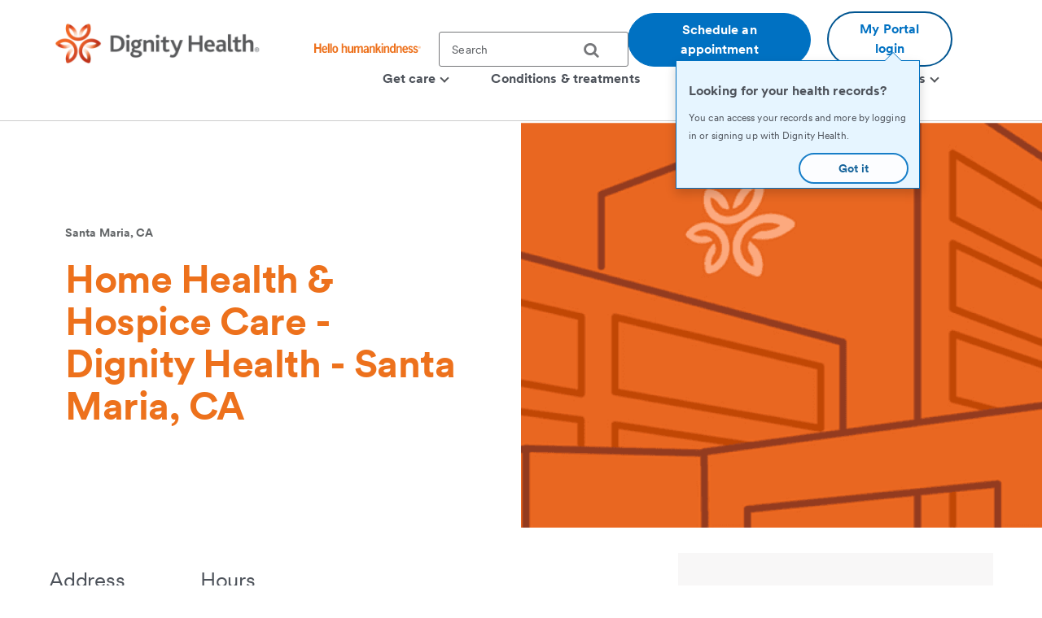

--- FILE ---
content_type: text/html;charset=utf-8
request_url: https://locations.dignityhealth.org/dignity-health-home-health-and-hospice-care-santa-maria-ca
body_size: 8795
content:
<!DOCTYPE HTML>

<html lang="en" itemscope itemtype="https://schema.org/MedicalClinic">
    <head>
	
    

    <meta charset="UTF-8"/>
    
        <title>Home Health &amp; Hospice Care - Dignity Health - Santa Maria, CA | Dignity Health</title>
    
    
    <meta name="description" content="Visit Home Health &amp; Hospice Care - Dignity Health - Santa Maria, CA at 124 S College Dr, Santa Maria, CA."/>
    <meta name="template" content="full-width-container-with-rightrail"/>
    <meta name="viewport" content="width=device-width, initial-scale=1"/>

    
    <link rel="icon" type="image/vnd.microsoft.icon" href="/content/dam/dignity-health/icons/favicon.ico"/>
	<link rel="shortcut icon" type="image/vnd.microsoft.icon" href="/content/dam/dignity-health/icons/favicon.ico"/>
    

	

    
<meta property="og:title" content="Home Health &amp; Hospice Care - Dignity Health - Santa Maria, CA | Dignity Health"/>
<meta property="twitter:title" content="Home Health &amp; Hospice Care - Dignity Health - Santa Maria, CA | Dignity Health"/>
<meta property="og:url" content="https://locations.dignityhealth.org/dignity-health-home-health-and-hospice-care-santa-maria-ca"/>
<meta property="og:type" content="WEBSITE"/>
<meta property="twitter:card" content="summary_large_image"/>
<meta property="og:site_name" content="Dignity Health"/>
<meta property="twitter:site" content="Dignity Health"/>
<meta property="og:image" content="https://locations.dignityhealth.org/content/locationsdignityhealthorg/en/dignity-health-home-health-and-hospice-care-santa-maria-ca.thumb.480.800.png?ck=1694214437"/>
<meta property="twitter:image" content="https://locations.dignityhealth.org/content/locationsdignityhealthorg/en/dignity-health-home-health-and-hospice-care-santa-maria-ca.thumb.480.800.png?ck=1694214437"/>
<meta property="og:description" content="Visit Home Health &amp; Hospice Care - Dignity Health - Santa Maria, CA at 124 S College Dr, Santa Maria, CA."/>
<meta property="twitter:description" content="Visit Home Health &amp; Hospice Care - Dignity Health - Santa Maria, CA at 124 S College Dr, Santa Maria, CA."/>
<meta property="locale" content="en"/>

<meta name="robots" content="index,follow"/>
<link rel="canonical" href="https://locations.dignityhealth.org/dignity-health-home-health-and-hospice-care-santa-maria-ca"/>




<link rel="shortcut icon" href="/content/dam/dignity-health/icons/favicon.ico" type="image/x-icon"/>

<link href="https://locations.dignityhealth.org/dignity-health-home-health-and-hospice-care-santa-maria-ca" itemprop="url"/>
    




<script>
var digitalData =  {
    "page" : {
        "name" : "en:dignity-health-home-health-and-hospice-care-santa-maria-ca", 
        "section" :	"en", 
        "system" : "dignity-health", 
        "division" : "", 
        "facility" : "", 
        "medicalGroup" : "", 
        "serviceLine": "", 
        "market" : "", 
        "subMarket" : "",
        "lastModifiedDate" : "2023-09-08",
        "creationDate" : "2023-09-11"
        
    },
    "site" : {
        "language" : "en-us" 
    },
    "visitor" : {
        "loginStatus" : "false"
    },
    "error" : {
    	"detail" : "",
        "system" : "",
        "pageErrors" : ""
    },
    "patientEngagement" : "false",
    "cms" : "AEM 6.5"
}

</script>



    <script src="https://cdn1.commonspirit.org/svc/adobe.com/prod/launch" async></script>

    


    
<link rel="stylesheet" href="/etc.clientlibs/csh-aem-dignityhealth/clientlibs/clientlib-dependencies.min.ACSHASH74f24d6f53f69118c23cf26dd968a603.css" type="text/css">
<link rel="stylesheet" href="/etc.clientlibs/csh-aem-dignityhealth/clientlibs/clientlib-base.min.ACSHASH80936360deb86f0b47a7dc47678e9478.css" type="text/css">





    
<link rel="stylesheet" href="/etc.clientlibs/chinational/clientlibs/clientlib-icons.min.ACSHASH7d7c14d15e877381354183ce1b75fe73.css" type="text/css">



 

    
    
    

    

    
    
    

    
    <script>
        // define an array, to be used when using multiple google maps on same page
        var allMaps = new Array();
    </script>
	
		<script type="module" src="https://cdn.commonspirit.org/identity-manager/identity-manager-host.js?v=223"></script>
        
    
<script src="/etc.clientlibs/chinational/clientlibs/clientlib-identity.min.ACSHASH4cb6e65ecb755762bf638bac4f651535.js"></script>



	
</head>
    <body class="base-page csh-page page basicpage">
        
        
            



            <header>
            <a href="#maincontent" class="skip-to-main-content" tabindex="0" aria-label="Skip to Main Content" id="skip-content-button" role="application">
                <span class="skip-to-content-link">
                    Skip to Main Content
                </span>
            </a>
            <div class="header">
            <div class="headerAlertContainer alwaysOnTop" style="display:none;">
				<div class="headerAlert alwaysOnTop">






</div>
			</div>
            </div>
			
				
                	
                    	
  					        <div class="xfpage page basicpage">
<!DOCTYPE HTML>
<html>
	








 	
<meta name="viewport" content="width=device-width, initial-scale=1, shrink-to-fit=no"/>

    
<script src="/etc.clientlibs/csh-aem-dignityhealth/clientlibs/clientlib-dependencies.min.ACSHASH8dc8f9e17ede491de9cc8134912d7f5d.js"></script>




    




    






    <body class="xf-web-container">

    <div class="root responsivegrid">


<div class="aem-Grid aem-Grid--12 aem-Grid--default--12 ">
    
    <div class="cshprimaryheader aem-GridColumn aem-GridColumn--default--12">
<div class="csh-header" id="csh-header-primary">
   
        <div class="primary-header">
            <div class="logo-menu-wrapper">
                
                <div class="logo brand-logo">
                    <a href="https://www.dignityhealth.org/" target="_self">
                        
    
    
    
    
    <picture>
        <source media="(min-width: 992px)" srcset="/content/dam/dignity-health/logo/dh-logo.png.thumb.1440.405./jcr:content/renditions/cq5dam.web." sizes="100vw"/>
        <source media="(min-width: 768px)" srcset="/content/dam/dignity-health/logo/dh-logo.png.thumb.1440.405./jcr:content/renditions/cq5dam.web." sizes="100vw"/>
        <source media="(min-width: 10px)" srcset="/content/dam/dignity-health/logo/dh-logo.png.thumb.768.216./jcr:content/renditions/cq5dam.web." sizes="100vw"/>
        <img class="image-responsive" alt="Logo" src="/content/dam/dignity-health/logo/dh-logo.png.thumb.1440.405./_jcr_content/renditions/cq5dam.web."/>
    </picture>
    

                    </a>
                </div>
                <div class="utility-national-block">
                    
                    <div class="utility-section">
                        <ul>
                        
                            <li>
                                <label class="hello-human">
                                    
                                        <a href="https://www.dignityhealth.org/hello-humankindness" target="_self">
                                            
    
    
    
    
    <picture>
        <source media="(min-width: 992px)" srcset="/content/dam/dignity-health/logo/CommonSpirit_HHK_dh.svg.thumb.1440.405./jcr:content/renditions/cq5dam.web." sizes="100vw"/>
        <source media="(min-width: 768px)" srcset="/content/dam/dignity-health/logo/CommonSpirit_HHK_dh.svg.thumb.1440.405./jcr:content/renditions/cq5dam.web." sizes="100vw"/>
        <source media="(min-width: 10px)" srcset="/content/dam/dignity-health/logo/CommonSpirit_HHK_dh.svg.thumb.768.216./jcr:content/renditions/cq5dam.web." sizes="100vw"/>
        <img class="humankindnessimage" alt="Hello Humankindness" src="/content/dam/dignity-health/logo/CommonSpirit_HHK_dh.svg.thumb.1440.405./_jcr_content/renditions/cq5dam.web."/>
    </picture>
    

                                        </a>
                                    
                                    
                                </label>
                            </li>
                            
                            
                            
                                <li>
                                    
<suggest endpoint="https://apiprod.commonspirit.org/api/v1/aem-global/aem-global/solr_suggestions?querySuggestion=" fadpage="/ourdoctors" dictionary="vmfhSuggester"></suggest>
<section class="cmp-search" role="search" data-cmp-is="search" data-cmp-min-length="60" data-cmp-results-size="3">
	
	<form class="cust-search-primary" data-cmp-hook-search="form" name="search-form" id="search-form" method="get" action="https://locations.dignityhealth.org/search-results" psaction="https://locations.dignityhealth.org/search-results.sitesearchresults.json" autocomplete="off">
		<div>
			<span class="cmp-search__loading-indicator" data-cmp-hook-search="loadingIndicator"></span>
			<input tabindex="0" class="search-box-top" id="search-input" data-cmp-hook-search="input" type="text" name="fulltext" role="textbox" aria-multiline="false" aria-label="search" aria-required="true" aria-autocomplete="list" placeholder="Search" aria-owns="cmp-search-results-0"/> 
			<input type="hidden" name="searchRoot" value="/content/dignity-health/en"/>
			<button class="icon-search" aria-label="search">
	      		<span class="searchButton" data-cmp-hook-search="clear" aria-hidden="true" onclick="document.forms['search-form'].submit();"> 
					
	      		</span>
      		</button>
		</div>
	</form>
	<div class="cmp-search__results" data-cmp-hook-search="results" role="listbox" id="searchResults" aria-labelledby="searchResultslabel" aria-multiselectable="false"></div>
	
<div data-cmp-hook-search="itemTemplate">
        <div class="cmp-search__item-title" data-cmp-hook-search="itemTitle"></div>
</div>
</section>
                                </li>
                            
                            
                                <li>
                                    <a href="https://www.dignityhealth.org/ourdoctors" target="_self" class="button-primary button-cta button-border-radius search-anchor-link">
                                        Schedule an appointment
                                    </a>
                                </li>
                            
                            
                            
                                <li>
                                    <div class="login-profile">
                                        
                                        
                                        
                                            <a class="dropdown-toggle" id="dropdownMenuButton" data-toggle="dropdown" href="https://www.dignityhealth.org/login" target="_self" style="display:none"> <i class="commonicon-User-Profile"></i>
                                                My account
                                            </a>

                                            
                                            <a class="button-secondary button-cta button-border-radius" id="loginButton" href="">My Portal login</a>
                                                    <div id="mycare-tooltip" class="mycare-tooltip">
                                                        <span class="mycare-tooltip-message">
                                                            <h2 class="mycare-tooltip-header mycare-tooltip-message-bold">Looking for your health records?</h2>
                                                            <p class="mycare-tooltip-body">You can access your records and more by logging in or signing up with Dignity Health.</p>
                                                            <div class="mycare-tooltip-buttons">
                                                                <button class="got-it-outer">
                                                                    <span class="got-it">Got it</span>
                                                                </button>
                                                            </div>
                                                        </span>
                                                    </div>
                                            

                                            <div class="dropdown-menu pull-right my-account-links myacount-ddmenu">
                                                <ul>
                                                    
                                                        
                                                        
                                                    
                                                        
                                                        
                                                    
                                                        
                                                        
                                                    
                                                        
                                                        
                                                    
                                                        
                                                        
                                                    
                                                        
                                                            <li>
                                                                
                                                                
                                                                <a id="dashboard" href="https://www.dignityhealth.org/my-care/my-account"><i class="commonicon-My-Account"></i><label>Dashboard</label></a>
                                                                
                                                            </li>
                                                        
                                                            <li>
                                                                
                                                                
                                                                <a id="appointments" href="https://www.dignityhealth.org/my-care/appointments"><i class="commonicon-myappointments"></i><label>Appointments</label></a>
                                                                
                                                            </li>
                                                        
                                                            <li>
                                                                
                                                                
                                                                <a id="care-team" href="https://www.dignityhealth.org/my-care/providers"><i class="dh-icon-find-a-doctor"></i><label>Care team</label></a>
                                                                
                                                            </li>
                                                        
                                                            <li>
                                                                
                                                                
                                                                <a id="billing-help-and-faq" href="https://www.dignityhealth.org/my-care/billing-help-and-faq"><i class="dh-icon-billing"></i><label>Billing help and FAQ</label></a>
                                                                
                                                            </li>
                                                        
                                                            <li>
                                                                
                                                                
                                                                <a id="settings" href="https://www.dignityhealth.org/my-care/profile"><i class="commonicon-account-settings"></i><label>Settings</label></a>
                                                                
                                                            </li>
                                                        
                                                        
                                                    
                                                        
                                                        
                                                            <li>
                                                                
                                                                
                                                                <a id="logout" href="#"><i></i><label>Logout</label></a>
                                                            </li>
                                                        
                                                    
                                                </ul>
                                            </div>
                                        
                                    </div>
                                </li>
                                <li>

                                </li>
                            
                            
                        </ul>
                    </div>
                    
                    <div class="national-nav">
                        <nav class="navbar">
                            <div class="collapse navbar-collapse js-navbar-collapse">
                                <ul class="nav navbar-nav">
                                    <li class="dropdown dropdown-large"/><div class="cq-placeholder" data-emptytext="Menu Item"></div>

<a href="https://www.dignityhealth.org/search" target="_self" class="dropdown-toggle" data-toggle="dropdown" aria-expanded="false" aria-controls="Menuitem-1">
	<span class="boldLabel"> Get  care
		
			<span class="arw-down"></span> 
		
	</span>
</a>
 


<ul class="oneColMenu dropdown-menu dropdown-menu-large row" id="Menuitem-1">

	<li>
		<ul>
			
				<li>
					
					<a data-event-name="component" data-event-detail="engagement|nav|get  care|find a doctor" href="https://www.dignityhealth.org/ourdoctors" target="_self">
							Find a doctor </a></li>
			
			
		
			
				<li>
					
					<a data-event-name="component" data-event-detail="engagement|nav|get  care|virtual care" href="https://www.dignityhealth.org/videovisitresources" target="_self">
							Virtual care </a></li>
			
			
		
			
				<li>
					
					<a data-event-name="component" data-event-detail="engagement|nav|get  care|er + urgent care" href="https://www.dignityhealth.org/emergency-care" target="_self">
							ER + urgent care </a></li>
			
			
		</ul>
	</li>
	<li>
		
	</li>
</ul>
 




                                    
                                
                                    <li class="dropdown dropdown-large"/><div class="cq-placeholder" data-emptytext="Menu Item"></div>

<a href="https://www.dignityhealth.org/conditions-and-treatments" target="_self" class="dropdown-toggle">
	<span class="boldLabel"> Conditions &amp; treatments
		
	</span>
</a>

                                    
                                
                                    <li class="dropdown dropdown-large"/><div class="cq-placeholder" data-emptytext="Menu Item"></div>

<a href="https://www.dignityhealth.org" target="_self" class="dropdown-toggle" data-toggle="dropdown" aria-expanded="false" aria-controls="Menuitem-3">
	<span class="boldLabel"> Patient resources
		
			<span class="arw-down"></span> 
		
	</span>
</a>
 


<ul class="dropdown-menu dropdown-menu-large row" id="Menuitem-3">

	<li class="col-sm-6">
		<ul>
			
				<li>
					
					<a data-event-name="component" data-event-detail="engagement|nav|patient resources|bill pay" href="https://www.dignityhealth.org/my-care/billing-help-and-faq" target="_self">
							Bill pay </a></li>
			
			
		
			
				<li>
					
					<a data-event-name="component" data-event-detail="engagement|nav|patient resources|health matters" href="https://www.dignityhealth.org/articles" target="_self">
							Health Matters </a></li>
			
			
		
			
				<li>
					
					<a data-event-name="component" data-event-detail="engagement|nav|patient resources|emergency care" href="https://www.dignityhealth.org/emergency-care" target="_self">
							Emergency care </a></li>
			
			
		
			
				<li>
					
					<a data-event-name="component" data-event-detail="engagement|nav|patient resources|find medical records" href="https://www.dignityhealth.org/my-care" target="_self">
							Find medical records </a></li>
			
			
		</ul>
	</li>
	<li class="col-sm-6">
		<ul>
			<li>
			
			<a data-event-name="component" data-event-detail="engagement|nav|patient resources|our mission and history" href="https://www.dignityhealth.org/about-us/our-organization/mission-vision-and-values" target="_self">
					Our mission and history </a></li>
		
			<li>
			
			<a data-event-name="component" data-event-detail="engagement|nav|patient resources|no surprises act" href="https://www.dignityhealth.org/dhmf/patient-resources/no-surprises-act" target="_self">
					No Surprises Act </a></li>
		
			<li>
			
			<a data-event-name="component" data-event-detail="engagement|nav|patient resources|dignity health quality transparency" href="https://www.dignityhealth.org/my-home/quality-safety-results" target="_self">
					Dignity Health Quality Transparency </a></li>
		</ul>
	</li>
</ul>
 




                                    
                                
                                    <li class="dropdown dropdown-large"/><div class="cq-placeholder" data-emptytext="Menu Item"></div>

<a href="https://www.dignityhealth.org/ourlocations" target="_self" class="dropdown-toggle" data-toggle="dropdown" aria-expanded="false" aria-controls="Menuitem-4">
	<span class="boldLabel"> Our locations
		
			<span class="arw-down"></span> 
		
	</span>
</a>
 


<ul class="dropdown-menu dropdown-menu-large row" id="Menuitem-4">

	<li class="col-sm-6">
		<ul>
			
				<li>
					
					<a data-event-name="component" data-event-detail="engagement|nav|our locations|arizona" href="https://www.dignityhealth.org/arizona" target="_self">
							Arizona </a></li>
			
			
		
			
				<li>
					
					<a data-event-name="component" data-event-detail="engagement|nav|our locations|ca - bay area" href="https://www.dignityhealth.org/bayarea" target="_self">
							CA - Bay Area </a></li>
			
			
		
			
				<li>
					
					<a data-event-name="component" data-event-detail="engagement|nav|our locations|ca - central california" href="https://www.dignityhealth.org/central-california" target="_self">
							CA - Central California </a></li>
			
			
		
			
				<li>
					
					<a data-event-name="component" data-event-detail="engagement|nav|our locations|ca - central coast " href="https://www.dignityhealth.org/central-coast" target="_self">
							CA - Central Coast  </a></li>
			
			
		
			
				<li>
					
					<a data-event-name="component" data-event-detail="engagement|nav|our locations|ca - greater sacramento" href="https://www.dignityhealth.org/sacramento" target="_self">
							CA - Greater Sacramento </a></li>
			
			
		</ul>
	</li>
	<li class="col-sm-6">
		<ul>
			<li>
			
			<a data-event-name="component" data-event-detail="engagement|nav|our locations|ca - north state " href="https://www.dignityhealth.org/north-state" target="_self">
					CA - North State  </a></li>
		
			<li>
			
			<a data-event-name="component" data-event-detail="engagement|nav|our locations|ca - southern california" href="https://www.dignityhealth.org/socal" target="_self">
					CA - Southern California </a></li>
		
			<li>
			
			<a data-event-name="component" data-event-detail="engagement|nav|our locations|nevada" href="https://www.dignityhealth.org/las-vegas" target="_self">
					Nevada </a></li>
		
			<li>
			
			<a data-event-name="component" data-event-detail="engagement|nav|our locations|ca - medical groups" href="https://www.dignityhealth.org/dhmf" target="_self">
					CA - Medical Groups </a></li>
		</ul>
	</li>
</ul>
 




                                    
                                
                                    <li class="dropdown dropdown-large"/><div class="cq-placeholder" data-emptytext="Menu Item"></div>

<a href="#" target="_self" class="dropdown-toggle">
	<span class="boldLabel"> 
		
	</span>
</a>

                                    
                                </ul>
                            </div>
                            
                        </nav>
                    </div>
                </div>
            </div>
        </div>
    
    <div id="mobile-group-all" class="mobile-primary-header">
        <nav id="mobile-group-nav" tabindex="-1" role="nav">
            
            <div class="navigation-logo-menu">
                	<div class="burger-menu-icon">
                        <button class="hamburger" aria-controls="menu" aria-expanded="false" aria-label="menu" data-toggle="modal" data-target="#mobile-group-nav" data-backdrop="false">
                            <div class="bar1"></div>
                            <div class="bar2"></div>
                            <div class="bar3"></div>
                            <span class="menu-label">MENU</span>
                        </button>
                    </div>
                <div class="mob-logo-sec">
                    <a href="https://www.dignityhealth.org/" target="_self">
                        
    
    
    
    
    <picture>
        <source media="(min-width: 992px)" srcset="/content/dam/dignity-health/logo/dh-logo.png.thumb.1440.405./jcr:content/renditions/cq5dam.web." sizes="100vw"/>
        <source media="(min-width: 768px)" srcset="/content/dam/dignity-health/logo/dh-logo.png.thumb.1440.405./jcr:content/renditions/cq5dam.web." sizes="100vw"/>
        <source media="(min-width: 10px)" srcset="/content/dam/dignity-health/logo/dh-logo.png.thumb.768.216./jcr:content/renditions/cq5dam.web." sizes="100vw"/>
        <img class="image-responsive" alt="Logo" src="/content/dam/dignity-health/logo/dh-logo.png.thumb.1440.405./_jcr_content/renditions/cq5dam.web."/>
    </picture>
    

                    </a>
                </div>
                <div class="burgermenu-sec">
                	
                        <div class="mob-search-icon">
                            <div class="search-icon-tab">
                                
<suggest endpoint="https://apiprod.commonspirit.org/api/v1/aem-global/aem-global/solr_suggestions?querySuggestion=" fadpage="/ourdoctors" dictionary="vmfhSuggester"></suggest>
<section class="cmp-search" role="search" data-cmp-is="search" data-cmp-min-length="60" data-cmp-results-size="3">
	
	<form class="cust-search-primary" data-cmp-hook-search="form" name="search-form" id="search-form" method="get" action="https://locations.dignityhealth.org/search-results" psaction="https://locations.dignityhealth.org/search-results.sitesearchresults.json" autocomplete="off">
		<div>
			<span class="cmp-search__loading-indicator" data-cmp-hook-search="loadingIndicator"></span>
			<input tabindex="0" class="search-box-top" id="search-input" data-cmp-hook-search="input" type="text" name="fulltext" role="textbox" aria-multiline="false" aria-label="search" aria-required="true" aria-autocomplete="list" placeholder="Search" aria-owns="cmp-search-results-0"/> 
			<input type="hidden" name="searchRoot" value="/content/dignity-health/en"/>
			<button class="icon-search" aria-label="search">
	      		<span class="searchButton" data-cmp-hook-search="clear" aria-hidden="true" onclick="document.forms['search-form'].submit();"> 
					
	      		</span>
      		</button>
		</div>
	</form>
	<div class="cmp-search__results" data-cmp-hook-search="results" role="listbox" id="searchResults" aria-labelledby="searchResultslabel" aria-multiselectable="false"></div>
	
<div data-cmp-hook-search="itemTemplate">
        <div class="cmp-search__item-title" data-cmp-hook-search="itemTitle"></div>
</div>
</section>
                            </div>
                            <button type="submit" class="icon-search search-icon-mobile"></button>
                        </div>
                    

                    
                    <a class="button-secondary button-cta button-border-radius" id="loginTab" href="" target="">
                        <label>My Portal login</label>
                     </a>
                            <div id="mycare-tooltip-mobile" class="mycare-tooltip">
                                <span class="mycare-tooltip-message">
                                    <h2 class="mycare-tooltip-header mycare-tooltip-message-bold">Looking for your health records?</h2>
                                    <p class="mycare-tooltip-body">You can access your records and more by logging in or signing up with Dignity Health.</p>
                                    <div class="mycare-tooltip-buttons">
                                        <button class="got-it-outer">
                                            <span class="got-it">Got it</span>
                                        </button>
                                    </div>
                                </span>
                            </div>
                    

                    <div class="authenticated-user-icon"><svg class="loggedIn" width="37" height="37" viewBox="0 0 37 37" fill="none" xmlns="http://www.w3.org/2000/svg"><path d="M18.4999 0.342773C8.47717 0.342773 0.342773 8.47717 0.342773 18.4999C0.342773 28.5227 8.47717 36.6571 18.4999 36.6571C28.5227 36.6571 36.6571 28.5227 36.6571 18.4999C36.6571 8.47717 28.5227 0.342773 18.4999 0.342773ZM18.4999 5.78992C21.514 5.78992 23.9471 8.22297 23.9471 11.2371C23.9471 14.2511 21.514 16.6842 18.4999 16.6842C15.4858 16.6842 13.0528 14.2511 13.0528 11.2371C13.0528 8.22297 15.4858 5.78992 18.4999 5.78992ZM18.4999 31.5731C13.9606 31.5731 9.9479 29.2489 7.60563 25.7265C7.6601 22.1132 14.8685 20.1341 18.4999 20.1341C22.1132 20.1341 29.3397 22.1132 29.3942 25.7265C27.0519 29.2489 23.0392 31.5731 18.4999 31.5731Z" fill="#ED711C"></path></svg>
					<i class="arw-down right"></i>
                    </div>  

                </div>
            	<div class="landing-page-mobile-container">
                    
    
                    
                </div>

            </div>

            
            <div id="mob-nav-container" class="mob-nav-container">
                
                <div class="gloabl-seach-mobile">
                    <div class="search-group-all">
                        
<suggest endpoint="https://apiprod.commonspirit.org/api/v1/aem-global/aem-global/solr_suggestions?querySuggestion=" fadpage="/ourdoctors" dictionary="vmfhSuggester"></suggest>
<section class="cmp-search" role="search" data-cmp-is="search" data-cmp-min-length="60" data-cmp-results-size="3">
	
	<form class="cust-search-primary" data-cmp-hook-search="form" name="search-form" id="search-form" method="get" action="https://locations.dignityhealth.org/search-results" psaction="https://locations.dignityhealth.org/search-results.sitesearchresults.json" autocomplete="off">
		<div>
			<span class="cmp-search__loading-indicator" data-cmp-hook-search="loadingIndicator"></span>
			<input tabindex="0" class="search-box-top" id="search-input-mobile" data-cmp-hook-search="input" type="text" name="fulltext" role="textbox" aria-multiline="false" aria-label="search" aria-required="true" aria-autocomplete="list" placeholder="Search" aria-owns="cmp-search-results-0"/> 
			<input type="hidden" name="searchRoot" value="/content/dignity-health/en"/>
			<button class="icon-search" aria-label="search">
	      		<span class="searchButton" data-cmp-hook-search="clear" aria-hidden="true" onclick="document.forms['search-form'].submit();"> 
					
	      		</span>
      		</button>
		</div>
	</form>
	<div class="cmp-search__results" data-cmp-hook-search="results" role="listbox" id="searchResults" aria-labelledby="searchResultslabel" aria-multiselectable="false"></div>
	
<div data-cmp-hook-search="itemTemplate">
        <div class="cmp-search__item-title" data-cmp-hook-search="itemTitle"></div>
</div>
</section>
                        
                            <a href="https://www.dignityhealth.org/ourdoctors" target="_self" class="button-primary button-cta button-border-radius search-anchor-link">
                                Schedule an appointment
                            </a>
                        

                        
                        <div id="logintab" class="my-apps-tab login-profile login-tab">
                        	<a style="display:none" id="loggedInTab" href="" target="">
                               <i class="commonicon-User-Profile right"></i><label>My account</label>
                           	</a>
 
                        </div>

                    </div>
                </div>

                
				
                    <div class="my-account-mobile mobile-utility-links" style="display:none" id="mobileUtilityLinks">
                        <ul>
                            
                                
                            
                                
                            
                                
                            
                                
                            
                                
                            
                                
                                    <li>
                                        
                                        
                                        <a id="dashboard" href="https://www.dignityhealth.org/my-care/my-account"><i class="commonicon-My-Account"></i><label>Dashboard</label></a>
                                        
                                    </li>
                                
                                    <li>
                                        
                                        
                                        <a id="appointments" href="https://www.dignityhealth.org/my-care/appointments"><i class="commonicon-myappointments"></i><label>Appointments</label></a>
                                        
                                    </li>
                                
                                    <li>
                                        
                                        
                                        <a id="care-team" href="https://www.dignityhealth.org/my-care/providers"><i class="dh-icon-find-a-doctor"></i><label>Care team</label></a>
                                        
                                    </li>
                                
                                    <li>
                                        
                                        
                                        <a id="billing-help-and-faq" href="https://www.dignityhealth.org/my-care/billing-help-and-faq"><i class="dh-icon-billing"></i><label>Billing help and FAQ</label></a>
                                        
                                    </li>
                                
                                    <li>
                                        
                                        
                                        <a id="settings" href="https://www.dignityhealth.org/my-care/profile"><i class="commonicon-account-settings"></i><label>Settings</label></a>
                                        
                                    </li>
                                
                            
                                
                            
                        </ul>
                    </div>
				

                
                <div class="mobile-national-nav" style="min-height: 60px;background:#fff;">
					<ul class="menu-bar">
						
<li class="facility-level" id="1269880263">

        
            <a data-event-name="component" role="button" data-event-detail="engagement|nav|get  care" class="nationalChildItems" aria-expanded="false">Get  care <span class="arw-right" aria-hidden="true"></span></a>
        

<div class="facility-level-dropdwn">
<div class="back-btn">
    <div class="filled-right-arrow"></div>
    <span class="menu-item-text"> Get  care </span>
</div>

<ul>
    
        <li>
        
            <a data-event-name="component" role="link" data-event-detail="engagement|nav|get  care|find a doctor" href="https://www.dignityhealth.org/ourdoctors" target="_self">
                    Find a doctor </a>
        </li>
    
    

    
        <li>
        
            <a data-event-name="component" role="link" data-event-detail="engagement|nav|get  care|virtual care" href="https://www.dignityhealth.org/videovisitresources" target="_self">
                    Virtual care </a>
        </li>
    
    

    
        <li>
        
            <a data-event-name="component" role="link" data-event-detail="engagement|nav|get  care|er + urgent care" href="https://www.dignityhealth.org/emergency-care" target="_self">
                    ER + urgent care </a>
        </li>
    
    
</ul>
 

 
</div>

</li>
                    
						
<li class="facility-level">

            <a data-event-name="component" role="link" data-event-detail="engagement|nav|conditions &amp; treatments" class="nationalChildItems hideArrow" href="https://www.dignityhealth.org/conditions-and-treatments" target="_self">Conditions &amp; treatments</a>
        
        

</li>
                    
						
<li class="facility-level" id="-77542742">

        
            <a data-event-name="component" role="button" data-event-detail="engagement|nav|patient resources" class="nationalChildItems" aria-expanded="false">Patient resources <span class="arw-right" aria-hidden="true"></span></a>
        

<div class="facility-level-dropdwn">
<div class="back-btn">
    <div class="filled-right-arrow"></div>
    <span class="menu-item-text"> Patient resources </span>
</div>

<ul>
    
        <li>
        
            <a data-event-name="component" role="link" data-event-detail="engagement|nav|patient resources|bill pay" href="https://www.dignityhealth.org/my-care/billing-help-and-faq" target="_self">
                    Bill pay </a>
        </li>
    
    

    
        <li>
        
            <a data-event-name="component" role="link" data-event-detail="engagement|nav|patient resources|health matters" href="https://www.dignityhealth.org/articles" target="_self">
                    Health Matters </a>
        </li>
    
    

    
        <li>
        
            <a data-event-name="component" role="link" data-event-detail="engagement|nav|patient resources|emergency care" href="https://www.dignityhealth.org/emergency-care" target="_self">
                    Emergency care </a>
        </li>
    
    

    
        <li>
        
            <a data-event-name="component" role="link" data-event-detail="engagement|nav|patient resources|find medical records" href="https://www.dignityhealth.org/my-care" target="_self">
                    Find medical records </a>
        </li>
    
    

    
        <li>
        
            <a data-event-name="component" role="link" data-event-detail="engagement|nav|patient resources|our mission and history" href="https://www.dignityhealth.org/about-us/our-organization/mission-vision-and-values" target="_self">
                    Our mission and history </a>
        </li>
    
    

    
        <li>
        
            <a data-event-name="component" role="link" data-event-detail="engagement|nav|patient resources|no surprises act" href="https://www.dignityhealth.org/dhmf/patient-resources/no-surprises-act" target="_self">
                    No Surprises Act </a>
        </li>
    
    

    
        <li>
        
            <a data-event-name="component" role="link" data-event-detail="engagement|nav|patient resources|dignity health quality transparency" href="https://www.dignityhealth.org/my-home/quality-safety-results" target="_self">
                    Dignity Health Quality Transparency </a>
        </li>
    
    
</ul>
 

 
</div>

</li>
                    
						
<li class="facility-level" id="-1370903702">

        
            <a data-event-name="component" role="button" data-event-detail="engagement|nav|our locations" class="nationalChildItems" aria-expanded="false">Our locations <span class="arw-right" aria-hidden="true"></span></a>
        

<div class="facility-level-dropdwn">
<div class="back-btn">
    <div class="filled-right-arrow"></div>
    <span class="menu-item-text"> Our locations </span>
</div>

<ul>
    
        <li>
        
            <a data-event-name="component" role="link" data-event-detail="engagement|nav|our locations|arizona" href="https://www.dignityhealth.org/arizona" target="_self">
                    Arizona </a>
        </li>
    
    

    
        <li>
        
            <a data-event-name="component" role="link" data-event-detail="engagement|nav|our locations|ca - bay area" href="https://www.dignityhealth.org/bayarea" target="_self">
                    CA - Bay Area </a>
        </li>
    
    

    
        <li>
        
            <a data-event-name="component" role="link" data-event-detail="engagement|nav|our locations|ca - central california" href="https://www.dignityhealth.org/central-california" target="_self">
                    CA - Central California </a>
        </li>
    
    

    
        <li>
        
            <a data-event-name="component" role="link" data-event-detail="engagement|nav|our locations|ca - central coast " href="https://www.dignityhealth.org/central-coast" target="_self">
                    CA - Central Coast  </a>
        </li>
    
    

    
        <li>
        
            <a data-event-name="component" role="link" data-event-detail="engagement|nav|our locations|ca - greater sacramento" href="https://www.dignityhealth.org/sacramento" target="_self">
                    CA - Greater Sacramento </a>
        </li>
    
    

    
        <li>
        
            <a data-event-name="component" role="link" data-event-detail="engagement|nav|our locations|ca - north state " href="https://www.dignityhealth.org/north-state" target="_self">
                    CA - North State  </a>
        </li>
    
    

    
        <li>
        
            <a data-event-name="component" role="link" data-event-detail="engagement|nav|our locations|ca - southern california" href="https://www.dignityhealth.org/socal" target="_self">
                    CA - Southern California </a>
        </li>
    
    

    
        <li>
        
            <a data-event-name="component" role="link" data-event-detail="engagement|nav|our locations|nevada" href="https://www.dignityhealth.org/las-vegas" target="_self">
                    Nevada </a>
        </li>
    
    

    
        <li>
        
            <a data-event-name="component" role="link" data-event-detail="engagement|nav|our locations|ca - medical groups" href="https://www.dignityhealth.org/dhmf" target="_self">
                    CA - Medical Groups </a>
        </li>
    
    
</ul>
 

 
</div>

</li>
                    
						
<li class="facility-level">

            <a data-event-name="component" role="link" data-event-detail="engagement|nav|menu item" class="nationalChildItems hideArrow" href="#" target="_self"></a>
        
        

</li>
                    </ul>
                </div>

				
				<div class="mobile-national-nav mycare-settings" style="display:none" id="mobileSettingsLinks">
                    <ul>
                        
                            
                        
                            
                        
                            
                        
                            
                        
                            
                        
                            
                        
                            
                                <li>
                                    
                                    
                                    <a id="logout" href="#"><i></i><label>Logout</label></a>
                                </li>
                            
                        
                    </ul>
                </div>

				
                
                    <div class="hello-human nationalChildItems">
                        
                            <a href="https://www.dignityhealth.org/hello-humankindness" target="_self">
                                
    
    
    
    
    <picture>
        <source media="(min-width: 992px)" srcset="/content/dam/dignity-health/logo/CommonSpirit_HHK_dh.svg.thumb.1440.405./jcr:content/renditions/cq5dam.web." sizes="100vw"/>
        <source media="(min-width: 768px)" srcset="/content/dam/dignity-health/logo/CommonSpirit_HHK_dh.svg.thumb.1440.405./jcr:content/renditions/cq5dam.web." sizes="100vw"/>
        <source media="(min-width: 10px)" srcset="/content/dam/dignity-health/logo/CommonSpirit_HHK_dh.svg.thumb.768.216./jcr:content/renditions/cq5dam.web." sizes="100vw"/>
        <img class="humankindnessimage" alt="Hello Humankindness" src="/content/dam/dignity-health/logo/CommonSpirit_HHK_dh.svg.thumb.1440.405./_jcr_content/renditions/cq5dam.web."/>
    </picture>
    

                            </a>
                        
                        
                    </div>
                
                <div id="loginmob" class="login-page-mobile">
                    <button class="button-primary button-cta button-border-radius login-btn">
                             My Care login
                    </button>
              </div>
            </div>
        </nav>
    </div>
    
    
        
         
        
        
            <my-care-notifications configuration-url="https://mycarenotifications.dignityhealth.org/my-care-notif-configuration.json"></my-care-notifications>
            <script defer type="text/javascript" src="https://mycarenotifications.dignityhealth.org/my-care-notifications.js"></script>
        
      
    
    
    
<link rel="stylesheet" href="/etc.clientlibs/csh-aem-core/clientlibs/generated-clientlibs/clientlib-marketo.min.ACSHASH4e7a4f330eb328b55633ee7795e5dc27.css" type="text/css">



</div>
</div>
<div class="cshnavigation aem-GridColumn aem-GridColumn--default--12">

    </div>

    
</div>
</div>









    
    
<script src="/etc.clientlibs/csh-aem-dignityhealth/clientlibs/clientlib-base.min.ACSHASH398f3a34adffff2f1d75e37304af3f76.js"></script>



</body>
</html>
</div>

                        
                        
                    
				
			
			</header>
            <!-- Script with onload function when user launches application in unsupported browsers -->

<!-- Script to save preference when user wants to load on unsupported browser -->
<script>
    function backtoPage() {
        sessionStorage.setItem("allowUnSupportedBrowser", "true");
        var urlParts = window.location.href.split("redirect=")

        if (urlParts.length > 1) {
            window.location.href(urlParts[1]);
        } else {
            window.history.back();
        }
        } 
</script>






   <!-- Check if right rail is enabled and requesting resource is not a template and render whole root node-->
   
      <main class="root responsivegrid full-width-container-right-rail">


<div class="aem-Grid aem-Grid--12 aem-Grid--default--12 ">
    
    <div class="responsivegrid fixed-container aem-GridColumn aem-GridColumn--default--12">


<div class="aem-Grid aem-Grid--12 aem-Grid--default--12 ">
    
    <div class="responsivegrid right-rail-photo-band aem-GridColumn aem-GridColumn--default--12">


<div class="aem-Grid aem-Grid--12 aem-Grid--default--12 ">
    
    <div class="cshhero hero aem-GridColumn aem-GridColumn--default--12">


<div class="intro heroPhotoBandOnly  intro-right-img ">
  


<div class="intro-img img-only">
    
    	








 
 
	 <picture>
		 <source media="(min-width: 992px)" src="/content/dam/locationsdignityhealthorg/en/yext/Northridge.png/jcr:content/renditions/cq5dam.web.768.432.png" srcset="/content/dam/locationsdignityhealthorg/en/yext/Northridge.png/jcr:content/renditions/cq5dam.web.768.432.png" sizes="100vw"/>
		 <source media="(min-width: 768px)" src="/content/dam/locationsdignityhealthorg/en/yext/Northridge.png/jcr:content/renditions/cq5dam.web.1116.628.png" srcset="/content/dam/locationsdignityhealthorg/en/yext/Northridge.png/jcr:content/renditions/cq5dam.web.1116.628.png" sizes="100vw"/>
		 <source media="(min-width: 10px)" src="/content/dam/locationsdignityhealthorg/en/yext/Northridge.png/jcr:content/renditions/cq5dam.web.768.432.png" srcset="/content/dam/locationsdignityhealthorg/en/yext/Northridge.png/jcr:content/renditions/cq5dam.web.768.432.png" sizes="100vw"/>
		 <img title="Home Health &amp; Hospice Care - Dignity Health - Santa Maria, CA" src="/content/dam/locationsdignityhealthorg/en/yext/Northridge.png/_jcr_content/renditions/cq5dam.web.768.432.png" class="image-responsive" alt/>
	 </picture>
      






    

    
    
</div>
<div class="intro-title">
    <div class="title-inner">
		
		
			<p class="hero-eyebrow">Santa Maria, CA</p>
		
        <div class="intro-caption-white">
            
                <h1 class="large-blue-txt">Home Health &amp; Hospice Care - Dignity Health - Santa Maria, CA</h1>
            
            
        </div>
        
        
        
    </div>
</div>

  
  
  
</div>





    
</div>

    
</div>
</div>
<div class="responsivegrid content-right-rail-wrapper aem-GridColumn aem-GridColumn--default--12">


<div class="aem-Grid aem-Grid--12 aem-Grid--default--12 ">
    
    <div class="responsivegrid content-right-rail-container aem-GridColumn--default--none aem-GridColumn aem-GridColumn--default--12 aem-GridColumn--offset--default--0">


<div class="aem-Grid aem-Grid--12 aem-Grid--default--12 ">
    
    <div class="responsivegrid content-left-rr aem-GridColumn--default--none aem-GridColumn aem-GridColumn--default--8 aem-GridColumn--offset--default--0">


<div class="aem-Grid aem-Grid--8 aem-Grid--tablet--8 aem-Grid--default--8 aem-Grid--phone--8 ">
    
    <div class="locationAddressandHours aem-GridColumn--tablet--12 aem-GridColumn--offset--tablet--0 aem-GridColumn--default--none aem-GridColumn--phone--none aem-GridColumn--phone--12 aem-GridColumn--tablet--none aem-GridColumn aem-GridColumn--default--6 aem-GridColumn--offset--phone--0 aem-GridColumn--offset--default--0">

<div class="component">
    
        <div class="row address-hours">
    
    
        <span class="hidden" itemprop="name">Home Health &amp; Hospice Care - Dignity Health - Santa Maria, CA</span>
        <span class="hidden" itemprop="image"></span>
        <div class="col-sm-4 col-xs-12 no-padding">
            <h2>Address</h2>

<div class="location-phone-column">
    <div class="clear">
        <span class="commonicon-location icon-cutom-loc-hrs"></span>
        <span class="location-phone-content" itemprop="address" itemscope itemtype="https://schema.org/PostalAddress">
			<p itemprop="streetAddress">124 S College Dr</p>
            <p><span itemprop="addressLocality">Santa Maria</span>, <span itemprop="addressRegion">CA</span> <span itemprop="postalCode">93454</span></p>
        </span>
    </div>
    <div class="clear phone-new-container">
        <span class="commonicon-phone icon-cutom-loc-hrs"></span>
        <span class="location-phone-content" itemprop="telephone">
			<a href="tel:(855)%20587-1834" class="phone-text" aria-label="Phone Number (855) 587-1834">(855) 587-1834</a>
        </span>
    </div>
    <div class="cta-addrees-btn-direction">
        <a href="https://www.google.com/maps?cid=7977020466177286330" itemprop="hasMap" content="https://www.google.com/maps?cid=7977020466177286330" class="cta-addrees-btn view-all-cta button-primary button-border-radius callout-btn" target="_self">Directions<span class="arrow-right"></span></a>
    </div>
</div>

        </div>
        <div role="list" class="col-sm-6 col-xs-12 no-padding">
            <h2>Hours</h2>

<div class="location-phone-column">
	<div class="clear">
		<span class="commonicon-time icon-cutom-loc-hrs"></span>
		<span class="location-phone-content summary"></span>
	</div>
	<div class="open-hrs des-enb">
		<div role="listitem" class="clear location-phone-content hours-slot">
			<p>
				
				
					<span class="days-width">Sun </span>
				
				
				<span class="hrs-disp">Closed</span>
				
				
			</p>
		</div>
	
		<div role="listitem" class="clear location-phone-content hours-slot">
			<p>
				
					<span class="days-width" itemprop='openingHours' content='8:00AM - 5:00PM '>Mon </span>
				
				
				
				
				
				<div class="hrs-disp">
					8:00AM - 5:00PM 
				</div>
			</p>
		</div>
	
		<div role="listitem" class="clear location-phone-content hours-slot">
			<p>
				
					<span class="days-width" itemprop='openingHours' content='8:00AM - 5:00PM '>Tue </span>
				
				
				
				
				
				<div class="hrs-disp">
					8:00AM - 5:00PM 
				</div>
			</p>
		</div>
	
		<div role="listitem" class="clear location-phone-content hours-slot">
			<p>
				
					<span class="days-width" itemprop='openingHours' content='8:00AM - 5:00PM '>Wed </span>
				
				
				
				
				
				<div class="hrs-disp">
					8:00AM - 5:00PM 
				</div>
			</p>
		</div>
	
		<div role="listitem" class="clear location-phone-content hours-slot">
			<p>
				
					<span class="days-width" itemprop='openingHours' content='8:00AM - 5:00PM '>Thu </span>
				
				
				
				
				
				<div class="hrs-disp">
					8:00AM - 5:00PM 
				</div>
			</p>
		</div>
	
		<div role="listitem" class="clear location-phone-content hours-slot">
			<p>
				
					<span class="days-width" itemprop='openingHours' content='8:00AM - 5:00PM '>Fri </span>
				
				
				
				
				
				<div class="hrs-disp">
					8:00AM - 5:00PM 
				</div>
			</p>
		</div>
	
		<div role="listitem" class="clear location-phone-content hours-slot">
			<p>
				
				
					<span class="days-width">Sat </span>
				
				
				<span class="hrs-disp">Closed</span>
				
				
			</p>
		</div>
	</div>
</div>


        </div>
    </div>
</div></div>
<div class="richText text aem-GridColumn aem-GridColumn--default--8">


<div class="component">
    <div id=" " class="row bottom-buffer">
		<div class="col-sm-12 no-padding">
        	


<div class="cmp-text ">
	
    <h2>About Home Health &amp; Hospice Care - Dignity Health - Santa Maria, CA</h2>
<p>Home Health &amp; Hospice Care - Dignity Health - Santa Maria, CA is a home health services center that offers many services, including skilled nursing, end-of-life care, and full-service infusion pharmacy. Visit Home Health &amp; Hospice Care - Dignity Health - Santa Maria, CA located at 124 S College Dr, Santa Maria, CA. This Santa Maria home health services center is one of the best in California. As part of the Dignity Health network, Home Health &amp; Hospice Care - Dignity Health - Santa Maria, CA is dedicated to delivering high quality, compassionate care and access to Santa Maria and nearby communities.</p>
<p><span class="coordinates"> </span></p>

        
    
</div>


    


		</div>
    </div>
    <div class="row width-for-gray-line">
    <div class="bottom-buffer"></div>
    
</div>
</div>

</div>

    
</div>
</div>
<div class="responsivegrid content-right-rr aem-GridColumn--default--none aem-GridColumn aem-GridColumn--offset--default--0 aem-GridColumn--default--4">


<div class="aem-Grid aem-Grid--4 aem-Grid--default--4 ">
    
    
    
</div>
</div>

    
</div>
</div>

    
</div>
</div>

    
</div>
</div>

    
</div>
</main>

   
   <!-- If right rail is disabled and requesting resource is not a template -->
   

  


<footer>
   
      
         
            
               <div class="xfpage page basicpage">
<!DOCTYPE HTML>
<html>
	








 	
<meta name="viewport" content="width=device-width, initial-scale=1, shrink-to-fit=no"/>

    




    




    






    <body class="xf-web-container">

    <div class="root responsivegrid">


<div class="aem-Grid aem-Grid--12 aem-Grid--default--12 ">
    
    <div class="cshfooter aem-GridColumn aem-GridColumn--default--12"><footer>
<div class="cq-placeholder" data-emptytext="Configure footer"></div>
<div class="footer-wrapper">
	<div class="footer-container">
		
			<div class="primary-footer col-4-footer flex-content">
				
					
					<div class="links-collection"><div class="cq-placeholder" data-emptytext="Configure footer links"></div>



	<div class="desktop-view-footer">
		<h3 class="sec-title"></h3>
		<ul>
			
				
				<li> <a href="https://www.dignityhealth.org/about-us">About Dignity Health  </a></li>
			
				
				<li> <a href="https://www.dignityhealth.org/about-us/community-health">Community health  </a></li>
			
				
				<li> <a href="https://www.dignityhealth.org/about-us/investor-relations">Investor Relations  </a></li>
			
				
				<li> <a href="https://www.dignityhealth.org/ourlocations">Our locations  </a></li>
			
		</ul>
	</div>

	<div class="mobile-tablet-footer">
		
		
			<div class="footer-section-tile footer-sec-mobile">
				<ul>
					
						
						<li> <a href="https://www.dignityhealth.org/about-us">About Dignity Health </a></li>
					
						
						<li> <a href="https://www.dignityhealth.org/about-us/community-health">Community health </a></li>
					
						
						<li> <a href="https://www.dignityhealth.org/about-us/investor-relations">Investor Relations </a></li>
					
						
						<li> <a href="https://www.dignityhealth.org/ourlocations">Our locations </a></li>
					
				</ul>
			</div>
		
	</div></div>
				
					
					<div class="links-collection"><div class="cq-placeholder" data-emptytext="Configure footer links"></div>



	<div class="desktop-view-footer">
		<h3 class="sec-title"></h3>
		<ul>
			
				
				<li> <a href="https://www.dignityhealth.org/about-us/our-organization">Our organization  </a></li>
			
				
				<li> <a href="https://www.dignityhealth.org/about-us/press-center">Press center  </a></li>
			
				
				<li> <a href="https://www.dignityhealth.org/ways-to-give">Ways to give  </a></li>
			
				
				<li> <a href="https://www.dignityhealth.org/about-us/our-organization/governance-and-leadership">Governance and leadership  </a></li>
			
		</ul>
	</div>

	<div class="mobile-tablet-footer">
		
		
			<div class="footer-section-tile footer-sec-mobile">
				<ul>
					
						
						<li> <a href="https://www.dignityhealth.org/about-us/our-organization">Our organization </a></li>
					
						
						<li> <a href="https://www.dignityhealth.org/about-us/press-center">Press center </a></li>
					
						
						<li> <a href="https://www.dignityhealth.org/ways-to-give">Ways to give </a></li>
					
						
						<li> <a href="https://www.dignityhealth.org/about-us/our-organization/governance-and-leadership">Governance and leadership </a></li>
					
				</ul>
			</div>
		
	</div></div>
				
					
					<div class="links-collection"><div class="cq-placeholder" data-emptytext="Configure footer links"></div>



	<div class="desktop-view-footer">
		<h3 class="sec-title"></h3>
		<ul>
			
				
				<li> <a href="/content/dam/dignity-health/pdfs/hipaa-notices-of-privacy-practices/Dignity_Health_Notice_of_Privacy_Practices_Poster_California_Only.pdf">HIPAA Notice of Privacy Practices: California  </a></li>
			
				
				<li> <a href="/content/dam/dignity-health/pdfs/hipaa-notices-of-privacy-practices/Privacy%20Notice_DH.AZ.18X24%209.02.2020.poster.pdf">HIPAA Notice of Privacy Practices: Arizona  </a></li>
			
				
				<li> <a href="/content/dam/dignity-health/pdfs/hipaa-notices-of-privacy-practices/Notice%20of%20Privacy%20Practices%20DH%20NV%2010.2020.pdf">HIPAA Notice of Privacy Practices: Nevada  </a></li>
			
				
				<li> <a href="https://www.dignityhealth.org/price-transparency" target="_blank">Price transparency  </a></li>
			
		</ul>
	</div>

	<div class="mobile-tablet-footer">
		
		
			<div class="footer-section-tile footer-sec-mobile">
				<ul>
					
						
						<li> <a href="/content/dam/dignity-health/pdfs/hipaa-notices-of-privacy-practices/Dignity_Health_Notice_of_Privacy_Practices_Poster_California_Only.pdf">HIPAA Notice of Privacy Practices: California </a></li>
					
						
						<li> <a href="/content/dam/dignity-health/pdfs/hipaa-notices-of-privacy-practices/Privacy%20Notice_DH.AZ.18X24%209.02.2020.poster.pdf">HIPAA Notice of Privacy Practices: Arizona </a></li>
					
						
						<li> <a href="/content/dam/dignity-health/pdfs/hipaa-notices-of-privacy-practices/Notice%20of%20Privacy%20Practices%20DH%20NV%2010.2020.pdf">HIPAA Notice of Privacy Practices: Nevada </a></li>
					
						
						<li> <a href="https://www.dignityhealth.org/price-transparency" target="_blank">Price transparency </a></li>
					
				</ul>
			</div>
		
	</div></div>
				
					
					<div class="links-collection"><div class="cq-placeholder" data-emptytext="Configure footer links"></div>



	<div class="desktop-view-footer">
		<h3 class="sec-title"></h3>
		<ul>
			
				
				<li> <a href="https://www.commonspirit.careers/dh-csh-jobs" target="_blank">Careers  </a></li>
			
				
				<li> <a href="https://www.dignityhealth.org/for-physicians">For physicians  </a></li>
			
		</ul>
	</div>

	<div class="mobile-tablet-footer">
		
		
			<div class="footer-section-tile footer-sec-mobile">
				<ul>
					
						
						<li> <a href="https://www.commonspirit.careers/dh-csh-jobs" target="_blank">Careers </a></li>
					
						
						<li> <a href="https://www.dignityhealth.org/for-physicians">For physicians </a></li>
					
				</ul>
			</div>
		
	</div></div>
				
			</div>
		
	</div>
</div>

<div class="csh-footer sec-footer-wrapper not-language-links">
    <div class="sec-footer-container row">
    	<div class="first-row-all col-md-12 col-lg-12 no-gutter">
			<div class="cq-placeholder" data-emptytext="Configure secondary footer"></div>

    
    <div class="legal-policy-section col-md-6 col-lg-7 no-gutter">
        <ul>
            
                <li>
                    
                    <a href="https://www.dignityhealth.org/legal-notices">Legal notices</a>
                </li>
            
                <li>
                    
                    <a href="https://www.dignityhealth.org/legal-notices">Internet Privacy Notice </a>
                </li>
            
                <li>
                    
                    <a href="https://www.dignityhealth.org/legal-notices">Online Accessibility Notice</a>
                </li>
            
                <li>
                    
                    <a href="/content/dam/shared/legal/legal-documents/OHCA-list-CommonSpirit-Health.pdf"> Organized Health Care Arrangement (OHCA)</a>
                </li>
            
                <li>
                    
                    <a href="https://www.dignityhealth.org/copyright-notice">Copyright</a>
                </li>
            
                <li>
                    
                    <a href="https://www.dignityhealth.org/contact-us">Contact us</a>
                </li>
            
                <li>
                    
                    <a href="https://locations.dignityhealth.org/sitemap.xml">Site map</a>
                </li>
            
        </ul>
    </div>

    <div class="social-links-all col-md-6 col-lg-5 no-gutter">
        <span class="csh-footer-cta" role="heading" aria-level="2">Follow us</span>
        <ul class="social-links-icons">
            <li>
                
                <a href="https://www.facebook.com/dignityhealth" target="_blank" class="social-icon" aria-label="Follow us on Facebook">
                    <span aria-hidden="true" class=" commonicon-Facebook"></span>
                    
                </a>
            </li>
        
            <li>
                
                <a href="https://twitter.com/dignityhealth" target="_blank" class="social-icon" aria-label="Follow us on Twitter">
                    <span aria-hidden="true" class=" commonicon-Twitter"></span>
                    
                </a>
            </li>
        
            <li>
                
                <a href="https://www.linkedin.com/company/dignity-health/" target="_blank" class="social-icon" aria-label="Follow us on LinkedIn">
                    <span aria-hidden="true" class=" commonicon-Linkedin"></span>
                    
                </a>
            </li>
        </ul>
    </div>
    <div class="language-links col-md-12 col-lg-12" role="list">
        
            
            <a lang=" " title="English" href="https://www.dignityhealth.org" role="listitem">English</a>
        
            
            <a lang=" " title="French" href="#" role="listitem">French</a>
        
            
            <a lang=" " title="Nepali" href="#" role="listitem">Nepali</a>
        
            
            <a lang=" " title="Hindi" href="#" role="listitem">Hindi</a>
        
            
            <a lang=" " title="French" href="#" role="listitem">French</a>
        
            
            <a lang=" " title="Dutch" href="#" role="listitem">Dutch</a>
        
            
            <a lang=" " title="Bengali" href="#" role="listitem">Bengali</a>
        
            
            <a lang=" " title="Japanese" href="#" role="listitem">Japanese</a>
        
    </div>

           	
    	</div>
	</div>
</div>
</footer>

</div>

    
</div>
</div>









    
    



</body>
</html>
</div>

            
            
         
      
   
   



<script type="application/ld+json">{"itemListElement":[{"position":1,"@type":"ListItem","item":{"name":"Home","@id":"https://locations.dignityhealth.org/"}},{"position":2,"@type":"ListItem","item":{"name":"Home Health \u0026 Hospice Care - Dignity Health - Santa Maria, CA","@id":"https://locations.dignityhealth.org/dignity-health-home-health-and-hospice-care-santa-maria-ca"}}],"@context":"https://schema.org/","@type":"BreadcrumbList"}</script>
<script type="application/ld+json">{"url":"https://locations.dignityhealth.org/dignity-health-home-health-and-hospice-care-santa-maria-ca","inLanguage":"en","name":"Home Health \u0026 Hospice Care - Dignity Health - Santa Maria, CA","isPartOf":{"inLanguage":"en","@context":"https://schema.org/","@type":"WebSite"},"@context":"https://schema.org/","@type":"WebPage","description":"Visit Home Health \u0026 Hospice Care - Dignity Health - Santa Maria, CA at 124 S College Dr, Santa Maria, CA."}</script>
</footer>

            
    
    


    













 

  



    

    

    
    
    

            

        
    </body>
</html>



--- FILE ---
content_type: text/css;charset=utf-8
request_url: https://locations.dignityhealth.org/etc.clientlibs/csh-aem-core/clientlibs/generated-clientlibs/clientlib-marketo.min.ACSHASH4e7a4f330eb328b55633ee7795e5dc27.css
body_size: -1571
content:
@charset "utf-8";@font-face{font-family:CSWeb;src:url(https://cdn1.commonspirit.org/svc/fonts/v1/CSWeb-Regular.woff2) format("woff2");font-weight:400;font-style:normal}
.cmp-embed .mktoForm{--input-focus-border-color:#80bdff;--input-focus-box-shadow:rgba(0,123,255,0.25);--button-text-color:#fff;--button-text-color-hover:#fff;--button-background-color:#0071c2;--button-background-color-hover:#005591;--button-border-color:initial;--button-border-color-hover:initial;--button-focus-box-shadow:rgba(38,143,255,0.5);--button-padding:10px 26px;--radio-checkbox-color:#0071c2;max-width:700px;width:100% !important;margin:0 auto !important;padding:0 !important;-webkit-box-sizing:border-box !important;box-sizing:border-box !important;background:transparent !important}
.cmp-embed .mktoForm *{font-family:CSWeb,Arial,sans-serif;letter-spacing:.1px}
.cmp-embed .mktoForm .mktoFieldWrap,.cmp-embed .mktoForm .mktoFormRow{width:100% !important}
.cmp-embed .mktoForm .mktoFormRow .mktoFormCol:first-child:nth-last-child(n+3),.cmp-embed .mktoForm .mktoFormRow .mktoFormCol:first-child:nth-last-child(n+3)~*{width:50% !important}
.cmp-embed .mktoForm .mktoFormRow .mktoFormCol:first-child:nth-last-child(n+4),.cmp-embed .mktoForm .mktoFormRow .mktoFormCol:first-child:nth-last-child(n+4)~*{width:33.33% !important}
.cmp-embed .mktoForm .mktoFormCol{width:100% !important;padding-left:8px !important;padding-right:8px !important;-webkit-box-sizing:border-box !important;box-sizing:border-box !important;margin-bottom:20px !important}
.cmp-embed .mktoForm .mktoGutter,.cmp-embed .mktoForm .mktoOffset{display:none !important}
.cmp-embed .mktoForm .mktoLabel{width:auto !important;font-size:9pt !important;line-height:9pt !important;color:#76777a !important;padding-bottom:10px !important;font-weight:300 !important;padding-top:0 !important}
.cmp-embed .mktoForm input[type=date],.cmp-embed .mktoForm input[type=email],.cmp-embed .mktoForm input[type=number],.cmp-embed .mktoForm input[type=tel],.cmp-embed .mktoForm input[type=text],.cmp-embed .mktoForm input[type=url],.cmp-embed .mktoForm select.mktoField,.cmp-embed .mktoForm textarea.mktoField{color:#53565a !important;width:100% !important;font-size:14px !important;font-weight:600 !important;line-height:20px !important;height:40px !important;padding:9pt !important;border:1px solid #76777a !important;-webkit-box-sizing:border-box !important;box-sizing:border-box !important;border-radius:3px !important;outline:none !important;background-color:#fff !important;-webkit-appearance:none !important;-moz-appearance:none !important;-ms-appearance:none !important;-o-appearance:none !important;appearance:none !important;-webkit-transition:border-color .15s ease-in-out,-webkit-box-shadow .15s ease-in-out;transition:border-color .15s ease-in-out,-webkit-box-shadow .15s ease-in-out;transition:border-color .15s ease-in-out,box-shadow .15s ease-in-out;transition:border-color .15s ease-in-out,box-shadow .15s ease-in-out,-webkit-box-shadow .15s ease-in-out}
.cmp-embed ::-webkit-input-placeholder{color:#495057 !important}
.cmp-embed ::-moz-placeholder{color:#495057 !important}
.cmp-embed :-ms-input-placeholder{color:#495057 !important}
.cmp-embed :-moz-placeholder{color:#495057 !important}
.cmp-embed .mktoForm select.mktoField{line-height:18px !important}
.cmp-embed .mktoForm textarea.mktoField{height:auto !important}
.cmp-embed .mktoForm select{background-image:url(http://na-sj29.marketo.com/rs/735-XMR-288/images/sort-down.png) !important;background-repeat:no-repeat !important;background-position:right 10px center !important;padding-right:25px !important;-webkit-appearance:none !important;-moz-appearance:none !important;-ms-appearance:none !important;-o-appearance:none !important;appearance:none !important}
.cmp-embed ::-ms-expand{display:none !important}
.cmp-embed input:focus{background-color:#fff !important;border-color:var(--input-focus-border-color) !important;outline:0 !important;-webkit-box-shadow:0 0 0 .2rem var(--input-focus-box-shadow) !important;box-shadow:0 0 0 .2rem var(--input-focus-box-shadow) !important}
.cmp-embed .mktoForm .mktoButtonRow,.cmp-embed .mktoForm span.mktoButtonWrap{display:block !important;text-align:center !important}
.cmp-embed .mktoForm span.mktoButtonWrap{margin-left:0 !important;padding:20px 8px !important}
.cmp-embed .mktoForm button.mktoButton{position:relative !important;left:0 !important;margin-top:0 !important;-webkit-box-shadow:none !important;box-shadow:none !important;background-image:none !important;text-shadow:none !important;-webkit-animation-duration:0 !important;animation-duration:0 !important;border-radius:45px !important;padding:var(--button-padding) !important;width:auto !important;height:auto !important;font-size:1pc !important;line-height:24px !important;background:none !important;color:var(--button-text-color) !important;font-weight:700 !important;background-color:var(--button-background-color) !important;-webkit-transition:color .15s ease-in-out,background-color .15s ease-in-out,border-color .15s ease-in-out,-webkit-box-shadow .15s ease-in-out !important;transition:color .15s ease-in-out,background-color .15s ease-in-out,border-color .15s ease-in-out,-webkit-box-shadow .15s ease-in-out !important;transition:color .15s ease-in-out,background-color .15s ease-in-out,border-color .15s ease-in-out,box-shadow .15s ease-in-out !important;transition:color .15s ease-in-out,background-color .15s ease-in-out,border-color .15s ease-in-out,box-shadow .15s ease-in-out,-webkit-box-shadow .15s ease-in-out !important;border:1px solid var(--button-border-color) !important;text-decoration:none !important}
.cmp-embed .mktoForm button.mktoButton:hover{color:var(--button-text-color-hover) !important;outline:none !important;outline-offset:0 !important;text-decoration:none !important;background-color:var(--button-background-color-hover) !important;border-color:var(--button-border-color-hover) !important}
.cmp-embed .mktoForm button.mktoButton:focus{-webkit-box-shadow:0 0 0 .2rem var(--button-focus-box-shadow) !important;box-shadow:0 0 0 .2rem var(--button-focus-box-shadow) !important;text-decoration:none !important}
.cmp-embed .mktoLogicalField.mktoCheckboxList{width:100% !important;padding:0 !important}
.cmp-embed .mktoForm .mktoCheckboxList>label,.cmp-embed .mktoForm .mktoRadioList>label{margin-left:1.5em !important;margin-top:2px !important;margin-bottom:0 !important;width:auto !important;font-size:13px !important;color:#495057 !important;font-weight:300 !important;line-height:24px !important}
.cmp-embed input[type=checkbox]{width:1pc !important;height:1pc !important;opacity:0;margin-top:4px !important}
.cmp-embed .mktoCheckboxList input[type=checkbox]+label:before{content:"";position:absolute;width:20px !important;height:20px !important;margin-left:-27px;line-height:1em;border-radius:3px !important;border:1px solid #76777a !important;background:#fff;margin-top:4px !important}
.cmp-embed .mktoForm input[type=checkbox]:checked+label:before{content:"✓" !important;color:#fff !important;text-align:center !important;font-size:14px !important;font-weight:700 !important;background:var(--radio-checkbox-color)}
.cmp-embed input[type=radio]{width:24px !important;height:24px !important;border-color:#76777a !important;border-width:2px !important;margin-bottom:5px !important;margin-right:5px !important}
.cmp-embed .mktoForm input[type=radio]:checked+label:before{text-align:center !important;font-size:14px !important;font-weight:700 !important;background:var(--radio-checkbox-color)}
.cmp-embed label[for=iamaresidentoftheUnitedStates] div.mktoAsterix,.cmp-embed label[for=over18yearsofage] div.mktoAsterix{display:none !important}
.cmp-embed .asterix{padding-left:0;padding-right:5px !important;color:#bf0000}
@media(max-width:767px){.cmp-embed .mktoForm .mktoFormRow .mktoFormCol:first-child:nth-last-child(n+3),.cmp-embed .mktoForm .mktoFormRow .mktoFormCol:first-child:nth-last-child(n+3)~*,.cmp-embed .mktoForm .mktoFormRow .mktoFormCol:first-child:nth-last-child(n+4),.cmp-embed .mktoForm .mktoFormRow .mktoFormCol:first-child:nth-last-child(n+4)~*{width:100% !important}
.cmp-embed div.mktoForm,.cmp-embed form.mktoForm,.cmp-embed mktoForm{padding:0 !important}
}

--- FILE ---
content_type: application/x-javascript
request_url: https://cdn1.commonspirit.org/svc/adobe.com/prod/launch
body_size: 126502
content:
// For license information, see `https://assets.adobedtm.com/3cb42e98974f/16e151ff106f/launch-f2c786b712f7.js`.
(function(){window._satellite=window._satellite||{},window._satellite.container={buildInfo:{minified:!0,buildDate:"2026-01-23T17:21:34Z",turbineBuildDate:"2024-08-22T17:32:44Z",turbineVersion:"28.0.0"},environment:{id:"EN06569e66035e456a8c8ae772eb5c1bed",stage:"production"},dataElements:{"ACDL : Event Label":{forceLowerCase:!0,cleanText:!0,modulePath:"core/src/lib/dataElements/customCode.js",settings:{source:function(e){return e&&e.message&&e.message.event_label?e.message.event_label:"not set"}}},"XDM Schema Variable":{forceLowerCase:!0,cleanText:!0,modulePath:"adobe-alloy/dist/lib/dataElements/variable/index.js",settings:{dataElementId:"DE53c45df8eb3d4964932d834ee0f7f076"}},"market non AEM - Lookup":{modulePath:"mapping-table/src/lib/dataElements/mappingTable.js",settings:{0:{input:"services.dignityhealth.org",method:"contains",output:"all"},1:{input:"www.dignityhealth.org",method:"contains",output:"all"},2:{input:"stlukeshealth.org",method:"contains",output:"texas"},3:{input:"stjoseph.stlukeshealth.org",method:"contains",output:"houston"},4:{input:"chifranciscan.org",method:"contains",output:"washington"},5:{input:"chifranciscanwomenscare.org",method:"contains",output:"washington"},6:{input:"chifranciscanbariatrics.org",method:"contains",output:"washington"},7:{input:"franciscanvirtualcare.org",method:"contains",output:"washington"},8:{input:"chisaintjosephhealth-weightloss.org",method:"contains",output:"kentucky"},9:{input:"chisaintjosephhealth-ortho.org",method:"contains",output:"kentucky"},10:{input:"chisaintjosephhealth.org",method:"contains",output:"kentucky"},11:{input:"chihealth.com",method:"contains",output:"nebraska"},12:{input:"myprovidermatch.com",method:"contains",output:"nebraska"},13:{input:"chistvincent.com",method:"contains",output:"arkansas"},14:{input:"chimemorialmedicalgroup.org",method:"contains",output:"tennessee"},15:{input:"memorial.org",method:"contains",output:"tennessee"},16:{input:"chattanoogaheart.com",method:"contains",output:"tennessee"},17:{input:"chistalexiushealth.org",method:"contains",output:"north dakota"},18:{input:"arizona-dignity.inquicker.com",method:"contains",output:"arizona"},19:{input:"barrow-dignity.inquicker.com",method:"contains",output:"arizona"},20:{input:"bayarea-dignity.inquicker.com",method:"contains",output:"bay area"},21:{input:"brazos-chi-tx.inquicker.com",method:"contains",output:"brazos valley"},22:{input:"brazos-tx-div.inquicker.com",method:"contains",output:"brazos valley"},23:{input:"care.commonspirit.org",method:"contains",output:"all"},24:{input:"care.vmfh.org",method:"contains",output:"washington"},25:{input:"care.yourchi.org",method:"contains",output:"all"},26:{input:"careers-dignityhealth.icims.com",method:"contains",output:"all"},27:{input:"centralcalifornia-dignity.inquicker.com",method:"contains",output:"southern california north"},28:{input:"centralcoast-dignity.inquicker.com",method:"contains",output:"southern california north"},29:{input:"chi-saint-joseph-medical-group.inquicker.com",method:"contains",output:"kentucky"},30:{input:"chi-tx.inquicker.com",method:"contains",output:"texas"},31:{input:"commonspirit.org",method:"contains",output:"all"},32:{input:"destinationmedicineaz.org",method:"contains",output:"arizona"},33:{input:"dignity.inquicker.com",method:"contains",output:"all"},34:{input:"dignityhealth.hrm.healthgrades.com",method:"contains",output:"all"},35:{input:"docasap.com",method:"contains",output:"houston"},36:{input:"dominicanhearts.org",method:"contains",output:"bay area"},37:{input:"east-chi-tx.inquicker.com",method:"contains",output:"east texas"},38:{input:"east-tx-div.inquicker.com",method:"contains",output:"east texas"},39:{input:"greatersacramento-dignity.inquicker.com",method:"contains",output:"greater sacramento"},40:{input:"hellohumankindness.org",method:"contains",output:"all"},41:{input:"houston-chi-tx.inquicker.com",method:"contains",output:"houston"},42:{input:"houston-tx-div.inquicker.com",method:"contains",output:"houston"},43:{input:"learnaboutarrhythmia.org",method:"contains",output:"arizona"},44:{input:"nevada-dignity.inquicker.com",method:"contains",output:"nevada"},45:{input:"north-chi-tx.inquicker.com",method:"contains",output:"houston"},46:{input:"northstate-dignity.inquicker.com",method:"contains",output:"north state"},47:{input:"north-tx-div.inquicker.com",method:"contains",output:"houston"},48:{input:"south-chi-tx.inquicker.com",method:"contains",output:"houston"},49:{input:"southerncalifornia-dignity.inquicker.com",method:"contains",output:"southern california south"},50:{input:"south-tx-div.inquicker.com",method:"contains",output:"houston"},51:{input:"trinityhealth.com",method:"contains",output:"ohio"},52:{input:"tx-division.inquicker.com",method:"contains",output:"texas"},53:{input:"virginiamason.chifranciscan.org",method:"contains",output:"washington"},54:{input:"vmfh.org",method:"contains",output:"washington"},55:{input:"wheredoyougo.org",method:"contains",output:"arizona"},56:{input:"www.chattanoogaheart.com",method:"contains",output:"tennessee"},57:{input:"www.chifranciscan.org",method:"contains",output:"washington"},58:{input:"www.chifranciscanbariatrics.org",method:"contains",output:"washington"},59:{input:"www.chihealth.com",method:"contains",output:"nebraska/sw iowa"},60:{input:"www.chihealthathome.com",method:"contains",output:"nebraska/sw iowa"},61:{input:"www.chihealthpartners.org",method:"contains",output:"nebraska/sw iowa"},62:{input:"www.chimemorialmedicalgroup.org",method:"contains",output:"tennessee"},63:{input:"www.chisaintjosephhealth.org",method:"contains",output:"kentucky"},64:{input:"www.chistvincent.com",method:"contains",output:"arkansas"},65:{input:"www.dignityhealthazcancer.org",method:"contains",output:"arizona"},66:{input:"www.dignityhealthcareers.org",method:"contains",output:"all"},67:{input:"www.franciscanplasticsurgery.com",method:"contains",output:"washington"},68:{input:"www.memorial.org",method:"contains",output:"tennessee"},69:{input:"www.sahpendleton.org",method:"contains",output:"oregon"},70:{input:"www.sfcare.org",method:"contains",output:"north dakota-fargo"},71:{input:"www.stlukeshealth.org",method:"contains",output:"houston"},72:{input:"www.tpnclinic.com",method:"contains",output:"nebraska"},73:{input:"www.chistfrancishealth.org",method:"contains",output:"north dakota-fargo"},size:74,dataElement:"%domain%",defaultValueEmpty:!0}},loginStatus:{forceLowerCase:!0,cleanText:!0,modulePath:"core/src/lib/dataElements/customCode.js",settings:{source:function(){!function(){console.log("CHECK LOGIN STATUS");try{var e=0,t=window.setInterval((async function(){return 50==e||/.*login.*dignity.*health.*\.org$/g.test(window.location.hostname)||/.*locations.*dignity.*health.*\.org$/g.test(window.location.hostname)||/.*stlukeshealth\.org$/g.test(window.location.hostname)||/.*(sfcare\.org|sfcareorg\.cshcontent).*/g.test(window.location.hostname)||/.*(chistfrancishealth\.org|chistfrancishealth\.cshcontent).*/g.test(window.location.hostname)||/.*chisaintjosephhealth\.org.*/g.test(window.location.hostname)||/.*chihealth\.com$/g.test(window.location.hostname)||/.*chihealthpartners\.org$/g.test(window.location.hostname)?(window.clearInterval(t),"false"):(void 0!==window.identityManager&&(window.identityManager.isAuthenticated,1)&&(/.*\/my\-care\/my\-account\?code\=.*/g.test(window.location.href)?window.setTimeout((async function(){await window.identityManager.isAuthenticated().then((function(e){return window.clearInterval(t),console.log("logged:"+e),e.toString()})).catch((function(e){console.log("rejected:"+e)}))}),2e3):await window.identityManager.isAuthenticated().then((function(e){return window.clearInterval(t),console.log("logged:"+e),e.toString()})).catch((function(e){console.log("rejected:"+e)}))),void e++)}),200)}catch(e){console.log(e.message)}}()}}},pageURL:{forceLowerCase:!0,cleanText:!0,modulePath:"core/src/lib/dataElements/customCode.js",settings:{source:function(){var e,t=window.location.href;e=/www\.stlukeshealth\.org\/search\/node\//g.test(t)||/stjoseph\.stlukeshealth\.org\/search\/node\//g.test(t)?t.substring(0,t.indexOf("node/")+5):/www\.chihealth\.com\/en\/search\-results\.html/g.test(t)?t.replace(/(fulltext=).*?(\&|$)/,"$1redacted$2"):/chistvincent\.com\/search\-results/g.test(t)?t.replace(/(searchQuery=).*?(\&|$)/,"$1redacted$2"):/www\.chifranciscan\.org\/search\-results\.html/g.test(t)?t.replace(/(q=).*?(\&|$)/,"$1redacted$2"):/franciscanvirtualcare\.org\/app\/mem\/providerAndPracticeSearch\.htm/g.test(t)?t.replace(/(searchTerm=).*?(\&|$)/,"$1redacted$2"):/www\.memorial\.org\/en\/search\-results\.html/g.test(t)?t.replace(/(fulltext=).*?(\&|$)/,"$1redacted$2"):/www\.chattanoogaheart\.com\/\?s\=/g.test(t)?t.replace(/(s=).*?(\&|$)/,"$1redacted$2"):/www\.chistalexiushealth\.org\/search\/node\//g.test(t)?t.substring(0,t.indexOf("node/")+5):t,/.*\?.*email\=/gi.test(t)&&(e=e.replace(/(email=).*?(\&|$)/,"$1redacted$2")),/.*\?.*userEmail\=/gi.test(t)&&(e=e.replace(/(userEmail=).*?(\&|$)/,"$1redacted$2"));const n=/\b[\w\.-]+@[\w\.-]+\.\w{2,4}\b/gi;return e=e.replace(n,"Email_Redacted")}}},marketoID:{forceLowerCase:!0,cleanText:!0,modulePath:"core/src/lib/dataElements/customCode.js",settings:{source:function(){var e="";""!==window.location.search?e=window.location.search.substring(1):""!==window.location.hash&&(e=window.location.hash.substring(1));var t=!1;if(/.*(utm_medium\=email).*/g.test(e)&&/.*(utm_source\=marketo).*/g.test(e)&&/.*(utm_campaign\=).*/g.test(e)&&(t=!0),t)try{var n=e.split("&"),r=[/^utm_campaign\=.*/g],a="";for(i=0;i<r.length;i++)for(var o=0;o<n.length;o++){if(r[i].test(n[o]))a=n[o].substring(13)}return a}catch(e){console.log(e.message)}}}},"ACDL : Page Market":{forceLowerCase:!0,cleanText:!0,modulePath:"gcoe-adobe-client-data-layer/src/lib/dataElements/datalayerComputedState.js",settings:{path:"page.market"}},eventCategory:{forceLowerCase:!0,cleanText:!0,modulePath:"core/src/lib/dataElements/javascriptVariable.js",settings:{path:"digitalData.link['event_category']"}},launchEnvironment:{forceLowerCase:!0,cleanText:!0,modulePath:"core/src/lib/dataElements/customCode.js",settings:{source:function(){return _satellite.environment.stage}}},"division non AEM - Lookup":{forceLowerCase:!0,cleanText:!0,modulePath:"mapping-table/src/lib/dataElements/mappingTable.js",settings:{0:{input:"dignity-health",method:"regex matching",output:"national"},1:{input:"stjospeh-ky",method:"regex matching",output:"southeast"},2:{input:"stjoseph-stlukeshealth",method:"regex matching",output:"texas"},3:{input:"stlukeshealth",method:"regex matching",output:"texas"},4:{input:"services.dignityhealth.org",method:"contains",output:"national"},5:{input:"www.dignityhealth.org",method:"contains",output:"national"},6:{input:"stlukeshealth.org",method:"contains",output:"texas"},7:{input:"stjoseph.stlukeshealth.org",method:"contains",output:"texas"},8:{input:"chifranciscan.org",method:"contains",output:"pacific northwest"},9:{input:"chifranciscanwomenscare.org",method:"contains",output:"pacific northwest"},10:{input:"chifranciscanbariatrics.org",method:"contains",output:"pacific northwest"},11:{input:"franciscanvirtualcare.org",method:"contains",output:"pacific northwest"},12:{input:"chisaintjosephhealth-weightloss.org",method:"contains",output:"southeast"},13:{input:"chisaintjosephhealth-ortho.org",method:"contains",output:"southeast"},14:{input:"chisaintjosephhealth.org",method:"contains",output:"southeast"},15:{input:"chihealth.com",method:"contains",output:"midwest"},16:{input:"myprovidermatch.com",method:"contains",output:"midwest"},17:{input:"chistvincent.com",method:"contains",output:"southeast"},18:{input:"chimemorialmedicalgroup.org",method:"contains",output:"southeast"},19:{input:"memorial.org",method:"contains",output:"southeast"},20:{input:"chattanoogaheart.com",method:"contains",output:"southeast"},21:{input:"chistalexiushealth.org",method:"contains",output:"midwest"},22:{input:"arizona-dignity.inquicker.com",method:"contains",output:"southwest"},23:{input:"barrow-dignity.inquicker.com",method:"contains",output:"southwest"},24:{input:"bayarea-dignity.inquicker.com",method:"contains",output:"northern california"},25:{input:"brazos-chi-tx.inquicker.com",method:"contains",output:"texas"},26:{input:"brazos-tx-div.inquicker.com",method:"contains",output:"texas"},27:{input:"care.commonspirit.org",method:"contains",output:"national"},28:{input:"care.vmfh.org",method:"contains",output:"pacific northwest"},29:{input:"care.yourchi.org",method:"contains",output:"national"},30:{input:"careers-dignityhealth.icims.com",method:"contains",output:"national"},31:{input:"centralcalifornia-dignity.inquicker.com",method:"contains",output:"southern california"},32:{input:"centralcoast-dignity.inquicker.com",method:"contains",output:"southern california"},33:{input:"chi-saint-joseph-medical-group.inquicker.com",method:"contains",output:"southeast"},34:{input:"chi-tx.inquicker.com",method:"contains",output:"texas"},35:{input:"commonspirit.org",method:"contains",output:"national"},36:{input:"destinationmedicineaz.org",method:"contains",output:"southwest"},37:{input:"dignity.inquicker.com",method:"contains",output:"national"},38:{input:"dignityhealth.hrm.healthgrades.com",method:"contains",output:"national"},39:{input:"docasap.com",method:"contains",output:"texas"},40:{input:"dominicanhearts.org",method:"contains",output:"northern california"},41:{input:"east-chi-tx.inquicker.com",method:"contains",output:"texas"},42:{input:"east-tx-div.inquicker.com",method:"contains",output:"texas"},43:{input:"greatersacramento-dignity.inquicker.com",method:"contains",output:"northern california"},44:{input:"hellohumankindness.org",method:"contains",output:"national"},45:{input:"houston-chi-tx.inquicker.com",method:"contains",output:"texas"},46:{input:"houston-tx-div.inquicker.com",method:"contains",output:"texas"},47:{input:"learnaboutarrhythmia.org",method:"contains",output:"southwest"},48:{input:"nevada-dignity.inquicker.com",method:"contains",output:"southwest"},49:{input:"north-chi-tx.inquicker.com",method:"contains",output:"texas"},50:{input:"northstate-dignity.inquicker.com",method:"contains",output:"northern california"},51:{input:"north-tx-div.inquicker.com",method:"contains",output:"texas"},52:{input:"south-chi-tx.inquicker.com",method:"contains",output:"texas"},53:{input:"southerncalifornia-dignity.inquicker.com",method:"contains",output:"southern california"},54:{input:"south-tx-div.inquicker.com",method:"contains",output:"texas"},55:{input:"trinityhealth.com",method:"contains",output:"southeast"},56:{input:"tx-division.inquicker.com",method:"contains",output:"texas"},57:{input:"virginiamason.chifranciscan.org",method:"contains",output:"pacific northwest"},58:{input:"vmfh.org",method:"contains",output:"pacific northwest"},59:{input:"wheredoyougo.org",method:"contains",output:"southwest"},60:{input:"www.chattanoogaheart.com",method:"contains",output:"southeast"},61:{input:"www.chifranciscan.org",method:"contains",output:"pacific northwest"},62:{input:"www.chifranciscanbariatrics.org",method:"contains",output:"pacific northwest"},63:{input:"www.chihealth.com",method:"contains",output:"midwest"},64:{input:"www.chihealthathome.com",method:"contains",output:"midwest"},65:{input:"www.chihealthpartners.org",method:"contains",output:"midwest"},66:{input:"www.chimemorialmedicalgroup.org",method:"contains",output:"southeast"},67:{input:"www.chisaintjosephhealth.org",method:"contains",output:"southeast"},68:{input:"www.chistvincent.com",method:"contains",output:"southeast"},69:{input:"www.dignityhealthazcancer.org",method:"contains",output:"southwest"},70:{input:"www.dignityhealthcareers.org",method:"contains",output:"national"},71:{input:"www.franciscanplasticsurgery.com",method:"contains",output:"pacific northwest"},72:{input:"www.memorial.org",method:"contains",output:"southeast"},73:{input:"www.sahpendleton.org",method:"contains",output:"pacific northwest"},74:{input:"www.sfcare.org",method:"contains",output:"midwest"},75:{input:"www.stlukeshealth.org",method:"contains",output:"texas"},76:{input:"www.tpnclinic.com",method:"contains",output:"midwest"},77:{input:"www.chistfrancishealth.org",method:"contains",output:"midwest"},size:78,dataElement:"%siteName%",defaultValueEmpty:!0}},searchScheduleKeyword:{cleanText:!0,modulePath:"core/src/lib/dataElements/customCode.js",settings:{source:function(){var e="",t=document.querySelector(".ng-pristine.ng-valid.ng-touched");return t&&(e=t.value),e}}},pageReferrer:{forceLowerCase:!0,cleanText:!0,modulePath:"core/src/lib/dataElements/pageInfo.js",settings:{attribute:"referrer"}},eventName:{forceLowerCase:!0,cleanText:!0,modulePath:"core/src/lib/dataElements/customCode.js",settings:{source:function(){return digitalData&&digitalData.link&&digitalData.link.tealium_event?digitalData.link.tealium_event:void 0}}},"Link Type":{forceLowerCase:!0,cleanText:!0,modulePath:"core/src/lib/dataElements/customCode.js",settings:{source:function(){var e=_satellite.getVar("aa_event_name");return e&&"pdf:download"===e?"d":"o"}}},eventAppointmentBookingType:{modulePath:"core/src/lib/dataElements/customCode.js",settings:{source:function(){const e=_satellite.getVar("aa_event_name"),t=_satellite.getVar("domain"),n=/dignity.*health.*/,r=_satellite.getVar("serviceLine"),a=_satellite.getVar("eventServiceLine");if("schedule"===e&&n.test(t)){var i=window.sessionStorage.getItem("appt_booking_type");if(null!==i)return i}else{if(e.includes("emergency care"))return"emergency care";if(e.includes("schedule")&&r&&""!==r)return r;if(e.includes("schedule")&&a&&""!==a)return a}}}},pageLoadTime:{forceLowerCase:!0,cleanText:!0,modulePath:"core/src/lib/dataElements/customCode.js",settings:{source:function(){try{var e;if(window.performance&&window.performance.timing){var t=window.performance.timing.domContentLoadedEventEnd-window.performance.timing.navigationStart;if(t>0&&(e=t))return console.log(e,t),e}}catch(e){console.log("error while fetching pageLoadTime.")}}}},"ACDL : Page Screen":{forceLowerCase:!0,cleanText:!0,modulePath:"gcoe-adobe-client-data-layer/src/lib/dataElements/datalayerComputedState.js",settings:{path:"page.screen"}},myCareEventDetail:{modulePath:"core/src/lib/dataElements/customCode.js",settings:{source:function(){var e=_satellite.getVar("aa_event_name")||"",t=_satellite.getVar("event_category")||"",n=_satellite.getVar("event_label")||"",r=_satellite.getVar("event_action")||"";if(e.startsWith("my_care:")||!e.includes("my_care:enrollment:success")||!e.includes("my_care:enrollment:start")||!e.includes("my_care:migration:success"))return[t,n,r].join("|")}}},"Adobe Anlytics Variables":{modulePath:"adobe-alloy/dist/lib/dataElements/variable/index.js",settings:{cacheId:"5d662e81-4db8-41df-b468-946c938ac9f5",solutions:["analytics"],dataElementId:"DEa2948e27e0464425a998537129158f76"}},siteSection:{forceLowerCase:!0,cleanText:!0,modulePath:"core/src/lib/dataElements/javascriptVariable.js",settings:{path:"digitalData.page.section"}},subMarket:{forceLowerCase:!0,cleanText:!0,modulePath:"core/src/lib/dataElements/javascriptVariable.js",settings:{path:"digitalData.page.subMarket"}},pageErrorDetail:{forceLowerCase:!0,cleanText:!0,modulePath:"core/src/lib/dataElements/javascriptVariable.js",settings:{path:"digitalData.error.detail"}},"ACDL : Visitor Dhome ID":{forceLowerCase:!0,cleanText:!0,modulePath:"gcoe-adobe-client-data-layer/src/lib/dataElements/datalayerComputedState.js",settings:{path:"visitor.dhomeId"}},"ACDL : Location Keyword":{defaultValue:"",forceLowerCase:!0,cleanText:!0,modulePath:"core/src/lib/dataElements/customCode.js",settings:{source:function(){return adobeDataLayer&&adobeDataLayer.getState()&&adobeDataLayer.getState().fal_keyword?adobeDataLayer.getState().fal_keyword:adobeDataLayer&&adobeDataLayer.getState()&&adobeDataLayer.getState().search&&adobeDataLayer.getState().search.schedule_keyword?adobeDataLayer.getState().search.schedule_keyword:void 0}}},adCloudStitchId:{modulePath:"core/src/lib/dataElements/customCode.js",settings:{source:function(){if("undefined"!=typeof stitchId)return stitchId}}},Onetrust_OptInOut:{modulePath:"core/src/lib/dataElements/customCode.js",settings:{source:function(){return window.OptanonActiveGroups&&window.OptanonActiveGroups.includes("C0003")?"y":"n"}}},domainPrefix:{defaultValue:"not set",forceLowerCase:!0,cleanText:!0,modulePath:"mapping-table/src/lib/dataElements/mappingTable.js",settings:{0:{input:"stlukeshealth.org",method:"contains",output:"stlukeshealth"},1:{input:"stjoseph.stlukeshealth.org",method:"contains",output:"stjoseph.stlukeshealth"},2:{input:"chifranciscan.org",method:"contains",output:"chifranciscan"},3:{input:"chifranciscanwomenscare.org",method:"contains",output:"chifranciscanwomenscare"},4:{input:"chifranciscanbariatrics.org",method:"contains",output:"chifranciscanbariatrics"},5:{input:"franciscanvirtualcare.org",method:"contains",output:"franciscanvirtualcare"},6:{input:"chisaintjosephhealth-weightloss.org",method:"contains",output:"chisaintjosephhealth-weightloss"},7:{input:"chisaintjosephhealth-ortho.org",method:"contains",output:"chisaintjosephhealth-ortho"},8:{input:"chisaintjosephhealth.org",method:"contains",output:"chisaintjosephhealth"},9:{input:"chihealth.com",method:"contains",output:"chihealth"},10:{input:"myprovidermatch.com",method:"contains",output:"myprovidermatch"},11:{input:"chistvincent.com",method:"contains",output:"chistvincent"},12:{input:"chimemorialmedicalgroup.org",method:"contains",output:"chimemorialmedicalgroup"},13:{input:"memorial.org",method:"contains",output:"memorial"},14:{input:"chattanoogaheart.com",method:"contains",output:"chattanoogaheart"},15:{input:"chistalexiushealth.org",method:"contains",output:"chistalexiushealth"},16:{input:"www.dignityhealth.org",method:"exact match",output:"dignityhealth"},size:17,dataElement:"%domain%",defaultValueEmpty:!0}},pageLastModifiedDate:{cleanText:!0,modulePath:"core/src/lib/dataElements/javascriptVariable.js",settings:{path:"digitalData.page.lastModifiedDate"}},falLocation:{modulePath:"core/src/lib/dataElements/domAttribute.js",settings:{elementProperty:"value",elementSelector:"div.geolocation-search input"}},medicalGroup:{forceLowerCase:!0,cleanText:!0,modulePath:"core/src/lib/dataElements/javascriptVariable.js",settings:{path:"digitalData.page.medicalGroup"}},divison:{modulePath:"core/src/lib/dataElements/customCode.js",settings:{source:function(){const e=_satellite.getVar("division AEM - Lookup"),t=_satellite.getVar("division non AEM - Lookup"),n=document.location.hostname;if(void 0!==n&&null!==n.match(/(adobecqms|.cshcontentqa\.org)/)){if(void 0!==e)return e;console.log("error while setting up division AEM - Lookup.")}else if(!n.includes("adobecqms")){if(void 0!==t)return t;console.log("error while setting up division non AEM - Lookup.")}}}},userAgent:{modulePath:"core/src/lib/dataElements/javascriptVariable.js",settings:{path:"window.navigator.userAgent"}},"ACDL : Page Section":{forceLowerCase:!0,cleanText:!0,modulePath:"gcoe-adobe-client-data-layer/src/lib/dataElements/datalayerComputedState.js",settings:{path:"page.section"}},system:{forceLowerCase:!0,cleanText:!0,modulePath:"mapping-table/src/lib/dataElements/mappingTable.js",settings:{0:{input:"www.dignityhealth.org",method:"contains",output:"dignity-health"},1:{input:"(www|services|.*)\\.dignityhealth\\.org",method:"regex matching",output:"DH"},2:{input:"(stlukeshealth.org|stjoseph.stlukeshealth.org|chifranciscan.org|chifranciscanwomenscare.org|chifranciscanbariatrics.org|franciscanvirtualcare.org|chisaintjosephhealth-weightloss.org|chisaintjosephhealth-ortho.org|chisaintjosephhealth.org|chihealth.com|myprovidermatch.com|chistvincent.com|chimemorialmedicalgroup.org|memorial.org|chattanoogaheart.com|chistalexiushealth.org)",method:"regex matching",output:"CHI"},3:{input:".*\\.chicontent\\.com",method:"regex matching",output:"CHI"},4:{input:"arizona-dignity.inquicker.com",method:"contains",output:"dignity-health"},5:{input:"barrow-dignity.inquicker.com",method:"contains",output:"dignity-health"},6:{input:"bayarea-dignity.inquicker.com",method:"contains",output:"dignity-health"},7:{input:"brazos-chi-tx.inquicker.com",method:"contains",output:"chi"},8:{input:"brazos-tx-div.inquicker.com",method:"contains",output:"chi"},9:{input:"care.commonspirit.org",method:"contains",output:"csh"},10:{input:"care.vmfh.org",method:"contains",output:"VMFH"},11:{input:"care.yourchi.org",method:"contains",output:"chi"},12:{input:"careers-dignityhealth.icims.com",method:"contains",output:"dignity-health"},13:{input:"centralcalifornia-dignity.inquicker.com",method:"contains",output:"dignity-health"},14:{input:"centralcoast-dignity.inquicker.com",method:"contains",output:"dignity-health"},15:{input:"chifranciscanwomenscare.org",method:"contains",output:"chi"},16:{input:"chi-saint-joseph-medical-group.inquicker.com",method:"contains",output:"chi"},17:{input:"chi-tx.inquicker.com",method:"contains",output:"chi"},18:{input:"commonspirit.org",method:"contains",output:"csh"},19:{input:"destinationmedicineaz.org",method:"contains",output:"dignity-health"},20:{input:"dignity.inquicker.com",method:"contains",output:"dignity-health"},21:{input:"dignityhealth.hrm.healthgrades.com",method:"contains",output:"dignity-health"},22:{input:"docasap.com",method:"contains",output:"chi"},23:{input:"dominicanhearts.org",method:"contains",output:"dignity-health"},24:{input:"east-chi-tx.inquicker.com",method:"contains",output:"chi"},25:{input:"east-tx-div.inquicker.com",method:"contains",output:"chi"},26:{input:"greatersacramento-dignity.inquicker.com",method:"contains",output:"dignity-health"},27:{input:"hellohumankindness.org",method:"contains",output:"dignity-health"},28:{input:"houston-chi-tx.inquicker.com",method:"contains",output:"chi"},29:{input:"houston-tx-div.inquicker.com",method:"contains",output:"chi"},30:{input:"learnaboutarrhythmia.org",method:"contains",output:"dignity-health"},31:{input:"nevada-dignity.inquicker.com",method:"contains",output:"dignity-health"},32:{input:"north-chi-tx.inquicker.com",method:"contains",output:"chi"},33:{input:"northstate-dignity.inquicker.com",method:"contains",output:"dignity-health"},34:{input:"north-tx-div.inquicker.com",method:"contains",output:"chi"},35:{input:"south-chi-tx.inquicker.com",method:"contains",output:"chi"},36:{input:"southerncalifornia-dignity.inquicker.com",method:"contains",output:"dignity-health"},37:{input:"south-tx-div.inquicker.com",method:"contains",output:"chi"},38:{input:"stjoseph.stlukeshealth.org",method:"contains",output:"chi"},39:{input:"trinityhealth.com",method:"contains",output:"chi"},40:{input:"tx-division.inquicker.com",method:"contains",output:"chi"},41:{input:"virginiamason.chifranciscan.org",method:"contains",output:"VMFH"},42:{input:"vmfh.org",method:"contains",output:"VMFH"},43:{input:"wheredoyougo.org",method:"contains",output:"dignity-health"},44:{input:"www.chattanoogaheart.com",method:"contains",output:"chi"},45:{input:"www.chifranciscan.org",method:"contains",output:"chi"},46:{input:"www.chifranciscanbariatrics.org",method:"contains",output:"chi"},47:{input:"www.chihealth.com",method:"contains",output:"chi"},48:{input:"www.chihealthathome.com",method:"contains",output:"chi"},49:{input:"www.chihealthpartners.org",method:"contains",output:"chi"},50:{input:"www.chimemorialmedicalgroup.org",method:"contains",output:"chi"},51:{input:"www.chisaintjosephhealth.org",method:"contains",output:"chi"},52:{input:"www.chistvincent.com",method:"contains",output:"chi"},53:{input:"www.dignityhealthazcancer.org",method:"contains",output:"dignity-health"},54:{input:"www.dignityhealthcareers.org",method:"contains",output:"dignity-health"},55:{input:"www.franciscanplasticsurgery.com",method:"contains",output:"chi"},56:{input:"www.memorial.org",method:"contains",output:"chi"},57:{input:"www.sahpendleton.org",method:"contains",output:"chi"},58:{input:"www.sfcare.org",method:"contains",output:"chi"},59:{input:"www.stlukeshealth.org",method:"contains",output:"chi"},60:{input:"www.tpnclinic.com",method:"contains",output:"chi"},61:{input:"www.chistfrancishealth.org",method:"contains",output:"chi"},size:62,dataElement:"%siteName%",defaultValueEmpty:!0}},ctaName:{forceLowerCase:!0,cleanText:!0,modulePath:"core/src/lib/dataElements/customCode.js",settings:{source:function(){return digitalData.link.cta_name}}},pageErrors:{forceLowerCase:!0,cleanText:!0,modulePath:"core/src/lib/dataElements/javascriptVariable.js",settings:{path:"digitalData.error.pageErrors"}},OT_Allow_Performance_Cookies:{storageDuration:"visitor",modulePath:"core/src/lib/dataElements/customCode.js",settings:{source:function(){var e=_satellite.getVar("OT_Active_Groups");return!(e&&!e.includes("C0002"))}}},digitalData_patientEngagement:{forceLowerCase:!0,modulePath:"core/src/lib/dataElements/javascriptVariable.js",settings:{path:"digitalData.patientEngagement"}},eventAction:{forceLowerCase:!0,cleanText:!0,modulePath:"core/src/lib/dataElements/javascriptVariable.js",settings:{path:"digitalData.link['event_action']"}},linkURL:{forceLowerCase:!0,cleanText:!0,modulePath:"core/src/lib/dataElements/customCode.js",settings:{source:function(){if(digitalData&&digitalData.link)return digitalData.link["link.URL"]}}},"ACDL : Event Detail":{forceLowerCase:!0,cleanText:!0,modulePath:"core/src/lib/dataElements/customCode.js",settings:{source:function(e){const t=e&&e.message&&e.message.event_action?e.message.event_action:"not set",n=e&&e.message&&e.message.event_label?e.message.event_label:"not set",r=e&&e.message&&e.message.event_category?e.message.event_category:"not set";if(t||n||r)return r+"|"+t+"|"+n}}},"ACDL : Location Filter Details":{forceLowerCase:!0,cleanText:!0,modulePath:"core/src/lib/dataElements/customCode.js",settings:{source:function(){return adobeDataLayer&&adobeDataLayer.getState()&&adobeDataLayer.getState().fal_filter_details?adobeDataLayer.getState().fal_filter_details:adobeDataLayer&&adobeDataLayer.getState()&&adobeDataLayer.getState().search&&adobeDataLayer.getState().search.schedule_filter_details?adobeDataLayer.getState().search.schedule_filter_details:void 0}}},identityExecutionEnvironment:{defaultValue:"",forceLowerCase:!0,modulePath:"gcoe-adobe-client-data-layer/src/lib/dataElements/datalayerComputedState.js",settings:{path:"page.executionEnvironment"}},pathname:{forceLowerCase:!0,cleanText:!0,modulePath:"core/src/lib/dataElements/javascriptVariable.js",settings:{path:"window.location.pathname"}},launchBuildDate:{forceLowerCase:!0,cleanText:!0,modulePath:"core/src/lib/dataElements/customCode.js",settings:{source:function(){return _satellite.buildInfo.buildDate}}},OT_Cookie_Set_Consent_Setting:{modulePath:"core/src/lib/dataElements/customCode.js",settings:{source:function(){const e=window.getOneTrustConsentStatus();_satellite.getVar("OT_Cookie_Banner_Alert_Box_Closed");var t="in";return e&&(window.acdlLog("OneTrust Set Consent Status:",e),e.C0002?window.acdlLog("Leaving Adobe Web SDK Consent Return value as 'in'"):(window.acdlLog("Updating Adobe Web SDK Consent Return value to 'out'"),t="out")),window.acdlLog("Setting Adobe WebSDK Consent to: "+t),t}}},searchScheduleLocation:{cleanText:!0,modulePath:"core/src/lib/dataElements/domAttribute.js",settings:{elementProperty:"value",elementSelector:"body > div.root.responsivegrid.full-width-container > div > div.fixed-container.aem-Grid.aem-Grid--12.aem-Grid--default--12 > div > div > div > div > div > div > div > div > div > fad-saas > div.fad-app-container > cs-search-results > div > cs-search-input > div > div > div > cs-location-search > div > input"}},"ACDL : Site Language":{forceLowerCase:!0,cleanText:!0,modulePath:"gcoe-adobe-client-data-layer/src/lib/dataElements/datalayerComputedState.js",settings:{path:"site.language"}},launchPropertyName:{forceLowerCase:!0,cleanText:!0,modulePath:"core/src/lib/dataElements/customCode.js",settings:{source:function(){return _satellite.property.name}}},Onetrust_Active_Groups:{storageDuration:"visitor",modulePath:"core/src/lib/dataElements/javascriptVariable.js",settings:{path:"OptanonActiveGroups"}},"ACDL : Page Medical Group":{forceLowerCase:!0,cleanText:!0,modulePath:"gcoe-adobe-client-data-layer/src/lib/dataElements/datalayerComputedState.js",settings:{path:"page.medicalGroup"}},zoomLevel:{modulePath:"core/src/lib/dataElements/customCode.js",settings:{source:function(){return Math.round(100*window.devicePixelRatio)+"%"}}},"event_name fix":{modulePath:"core/src/lib/dataElements/customCode.js",settings:{source:function(e){return e&&e.message&&e.message.event_name?e.message.event_name:"not set"}}},"XDM: Link Click":{modulePath:"adobe-alloy/dist/lib/dataElements/xdmObject/index.js",settings:{data:{_experience:{analytics:{event1to100:{event68:{value:1}},
customDimensions:{eVars:{eVar87:"%ctaName%",eVar96:"%linkURL%"}}}}},sandbox:{name:"prod-copy-20240529"}}},pageName:{forceLowerCase:!0,cleanText:!0,modulePath:"core/src/lib/dataElements/customCode.js",settings:{source:function(){var e=digitalData.page.name,t=_satellite.getVar("domainPrefix");if(console.log("domain_prefix",t),"not set"===t){var n=window.location.hostname;t=(t=n.substring(0,n.lastIndexOf("."))).replace("www.","")}var r=(window.location.pathname||"").replace(/\/+/g,":").replace(".html","").replace(/^:/g,"");return""===r?r="home":/.*error.*/g.test(e)&&(r=e),t+":"+r}}},"market AEM - Lookup":{modulePath:"mapping-table/src/lib/dataElements/mappingTable.js",settings:{0:{input:"dignity-health",method:"contains",output:"national"},1:{input:"stjospeh-ky",method:"contains",output:"kentucky"},2:{input:"stjoseph-stlukeshealth",method:"contains",output:"texas"},3:{input:"stlukeshealth",method:"contains",output:"texas"},size:4,dataElement:"%siteName%",defaultValueEmpty:!0}},pageErrorSystem:{forceLowerCase:!0,cleanText:!0,modulePath:"core/src/lib/dataElements/javascriptVariable.js",settings:{path:"digitalData.error.system"}},"ACDL : Page Division":{defaultValue:"",forceLowerCase:!0,cleanText:!0,modulePath:"gcoe-adobe-client-data-layer/src/lib/dataElements/datalayerComputedState.js",settings:{path:"page.system"}},Campaign:{forceLowerCase:!0,cleanText:!0,modulePath:"core/src/lib/dataElements/customCode.js",settings:{source:function(){var e="";""!==window.location.search?e=window.location.search.substring(1):""!==window.location.hash&&(e=window.location.hash.substring(1));var t=!1,n=!1;if(/.*cid\=.*/.test(e)&&(t=!0),/.*cmp\=.*/g.test(e)&&(n=!0),t)try{for(var r=e.split("&"),a="",i=0;i<r.length;i++)if(/^cid\=.*/g.test(r[i])){a=r[i];break}return a}catch(e){console.log(e.message)}else if(n)try{for(r=e.split("&"),a="",i=0;i<r.length;i++)if(/^cmp\=.*/g.test(r[i])){a=r[i].replace(/cmp\=/g,"");break}return a}catch(e){console.log(e.message)}}}},pageSection:{modulePath:"core/src/lib/dataElements/customCode.js",settings:{source:function(){var e=digitalData.page.section,t=_satellite.getVar("domainPrefix");if("not set"===t){var n=window.location.hostname;t=(t=n.substring(0,n.lastIndexOf("."))).replace("www.","")}var r=window.location.pathname,a=r.split("/");return"/"===r?e=t:a&&2===a.length?e=a[a.length-1]:a&&a.length>2&&(e=a[a.length-2]),e}}},nonce:{forceLowerCase:!0,cleanText:!0,modulePath:"lookup-table-utility/src/lib/dataElements/lookupTable.js",settings:{lookupArray:[{input:"production",output:"2726c7f26a"},{input:"stage",output:"2726c7f26b"},{input:"staging",output:"2726c7f26b"},{input:"development",output:"2726c7f26c"}],inputVariable:{value:"%launchEnvironment%",dataElement:!0}}},"ACDL : Search Schedule Book Online":{defaultValue:"",forceLowerCase:!0,cleanText:!0,modulePath:"gcoe-adobe-client-data-layer/src/lib/dataElements/datalayerComputedState.js",settings:{path:"search.schedule_book_online"}},"ACDL : Event Name":{forceLowerCase:!0,cleanText:!0,modulePath:"core/src/lib/dataElements/customCode.js",settings:{source:function(e){return e&&e.message&&e.message.event_name?e.message.event_name:"not set"}}},previousPageName:{forceLowerCase:!0,cleanText:!0,modulePath:"core/src/lib/dataElements/customCode.js",settings:{source:function(){var e=_satellite.getVar("pageName"),t=window.localStorage.getItem("previous_page_name");return null!==t?t!==e?(window.localStorage.setItem("previous_page_name",e),t):t:(window.localStorage.setItem("previous_page_name",e),"not set")}}},visitorSupplementalId:{forceLowerCase:!0,cleanText:!0,modulePath:"core/src/lib/dataElements/customCode.js",settings:{source:function(){function e(e=25,t=200){return new Promise((n=>{let r=0;const a=setInterval((()=>{if(r++,r>e)clearInterval(a);else if("undefined"!=typeof Visitor)try{const e=Visitor.getInstance("E13D51085E59F02C0A495CDC@AdobeOrg");let t="";if(e&&""!==e._supplementalDataIDCurrent?t=e._supplementalDataIDCurrent:e&&""!==e._supplementalDataIDLast&&(t=e._supplementalDataIDLast),""!==t)return clearInterval(a),void n(t)}catch(e){console.error("Error accessing Visitor instance:",e)}}),t)}))}e().then((e=>(console.log("Successfully retrieved:",e),e))).catch((e=>{console.error("Failed to retrieve supplementalId:",e.message)}))}}},"division AEM - Lookup":{cleanText:!0,modulePath:"mapping-table/src/lib/dataElements/mappingTable.js",settings:{0:{input:"dignity-health",method:"contains",output:"national"},1:{input:"stjospeh-ky",method:"contains",output:"southeast"},2:{input:"stjoseph-stlukeshealth",method:"contains",output:"texas"},3:{input:"stlukeshealth",method:"contains",output:"texas"},size:4,dataElement:"%siteName%",defaultValueEmpty:!0}},pageCreationDate:{cleanText:!0,modulePath:"core/src/lib/dataElements/javascriptVariable.js",settings:{path:"digitalData.page.creationDate"}},OT_Cookie_Banner_Alert_Box_Closed:{modulePath:"core/src/lib/dataElements/cookie.js",settings:{name:"OptanonAlertBoxClosed"}},fabrickId:{modulePath:"core/src/lib/dataElements/cookie.js",settings:{name:"fabrickId"}},loginType:{forceLowerCase:!0,cleanText:!0,modulePath:"core/src/lib/dataElements/customCode.js",settings:{source:function(){try{if(digitalData&&digitalData.login)return digitalData.login.type}catch(e){console.log(e)}}}},domain:{forceLowerCase:!0,cleanText:!0,modulePath:"core/src/lib/dataElements/javascriptVariable.js",settings:{path:"window.location.hostname"}},OT_Cookie_Default_Consent_Setting:{modulePath:"core/src/lib/dataElements/customCode.js",settings:{source:function(){var e;window.getOneTrustConsentStatus=function(){const e="OptanonConsent",t=document.cookie.split(";");for(let n=0;n<t.length;n++){let r=t[n].trim();if(r.startsWith(e+"=")){const t=r.substring(e.length+1),n=new URLSearchParams(t).get("groups");if(n){const e=n.split(",").reduce(((e,t)=>{const[n,r]=t.split(":");return e[n]="1"===r,e}),{});return e}}}return null},e=window.acdlLog?window.acdlLog:console.log;if(!_satellite.getVar("OT_Cookie_Consent_Enabled"))return e("OneTrust Cookie Consent not present, returning 'in' for WebSDK Default Consent"),"in";const t=getOneTrustConsentStatus(),n=_satellite.getVar("OT_Cookie_Banner_Alert_Box_Closed");var r="pending";return t?(e("OneTrust Default Consent Status:",t),t.C0002?(e("Updating Adobe Web SDK Consent Return value to 'in'"),r="in"):null!=n&&(e("Updating Adobe Web SDK Consent Return value as 'out'"),r="out")):e("OneTrust Consent Status is NULL, leaving WebSDK Consent Return Value as pending"),e("Setting Adobe WebSDK Default Consent to: "+r),r}}},"ACDL : Page Facility":{forceLowerCase:!0,cleanText:!0,modulePath:"gcoe-adobe-client-data-layer/src/lib/dataElements/datalayerComputedState.js",settings:{path:"page.facility"}},eventLabel:{forceLowerCase:!0,cleanText:!0,modulePath:"core/src/lib/dataElements/javascriptVariable.js",settings:{path:"digitalData.link['event_label']"}},"ACDL : Patient Engagement":{forceLowerCase:!0,cleanText:!0,modulePath:"gcoe-adobe-client-data-layer/src/lib/dataElements/datalayerComputedState.js",settings:{path:"patientEngagement"}},deviceType:{forceLowerCase:!0,cleanText:!0,modulePath:"core/src/lib/dataElements/customCode.js",settings:{source:function(){var e=!!function(e){if(/(android|bb\d+|meego).+mobile|avantgo|bada\/|blackberry|blazer|compal|elaine|fennec|hiptop|iemobile|ip(hone|od)|iris|kindle|lge |maemo|midp|mmp|netfront|opera m(ob|in)i|palm( os)?|phone|p(ixi|re)\/|plucker|pocket|psp|series(4|6)0|symbian|treo|up\.(browser|link)|vodafone|wap|windows (ce|phone)|xda|xiino/i.test(e)||/1207|6310|6590|3gso|4thp|50[1-6]i|770s|802s|a wa|abac|ac(er|oo|s\-)|ai(ko|rn)|al(av|ca|co)|amoi|an(ex|ny|yw)|aptu|ar(ch|go)|as(te|us)|attw|au(di|\-m|r |s )|avan|be(ck|ll|nq)|bi(lb|rd)|bl(ac|az)|br(e|v)w|bumb|bw\-(n|u)|c55\/|capi|ccwa|cdm\-|cell|chtm|cldc|cmd\-|co(mp|nd)|craw|da(it|ll|ng)|dbte|dc\-s|devi|dica|dmob|do(c|p)o|ds(12|\-d)|el(49|ai)|em(l2|ul)|er(ic|k0)|esl8|ez([4-7]0|os|wa|ze)|fetc|fly(\-|_)|g1 u|g560|gene|gf\-5|g\-mo|go(\.w|od)|gr(ad|un)|haie|hcit|hd\-(m|p|t)|hei\-|hi(pt|ta)|hp( i|ip)|hs\-c|ht(c(\-| |_|a|g|p|s|t)|tp)|hu(aw|tc)|i\-(20|go|ma)|i230|iac( |\-|\/)|ibro|idea|ig01|ikom|im1k|inno|ipaq|iris|ja(t|v)a|jbro|jemu|jigs|kddi|keji|kgt( |\/)|klon|kpt |kwc\-|kyo(c|k)|le(no|xi)|lg( g|\/(k|l|u)|50|54|\-[a-w])|libw|lynx|m1\-w|m3ga|m50\/|ma(te|ui|xo)|mc(01|21|ca)|m\-cr|me(rc|ri)|mi(o8|oa|ts)|mmef|mo(01|02|bi|de|do|t(\-| |o|v)|zz)|mt(50|p1|v )|mwbp|mywa|n10[0-2]|n20[2-3]|n30(0|2)|n50(0|2|5)|n7(0(0|1)|10)|ne((c|m)\-|on|tf|wf|wg|wt)|nok(6|i)|nzph|o2im|op(ti|wv)|oran|owg1|p800|pan(a|d|t)|pdxg|pg(13|\-([1-8]|c))|phil|pire|pl(ay|uc)|pn\-2|po(ck|rt|se)|prox|psio|pt\-g|qa\-a|qc(07|12|21|32|60|\-[2-7]|i\-)|qtek|r380|r600|raks|rim9|ro(ve|zo)|s55\/|sa(ge|ma|mm|ms|ny|va)|sc(01|h\-|oo|p\-)|sdk\/|se(c(\-|0|1)|47|mc|nd|ri)|sgh\-|shar|sie(\-|m)|sk\-0|sl(45|id)|sm(al|ar|b3|it|t5)|so(ft|ny)|sp(01|h\-|v\-|v )|sy(01|mb)|t2(18|50)|t6(00|10|18)|ta(gt|lk)|tcl\-|tdg\-|tel(i|m)|tim\-|t\-mo|to(pl|sh)|ts(70|m\-|m3|m5)|tx\-9|up(\.b|g1|si)|utst|v400|v750|veri|vi(rg|te)|vk(40|5[0-3]|\-v)|vm40|voda|vulc|vx(52|53|60|61|70|80|81|83|85|98)|w3c(\-| )|webc|whit|wi(g |nc|nw)|wmlb|wonu|x700|yas\-|your|zeto|zte\-/i.test(e.substr(0,4)))return!0}(navigator.userAgent||navigator.vendor||window.opera),t=!!function(e){if(/ipad|android.+\d safari|tablet/i.test(e))return!0}(navigator.userAgent||navigator.vendor||window.opera);return e?"mobile":t?"tablet":"desktop"}}},"ACDL : Page Path":{forceLowerCase:!0,cleanText:!0,modulePath:"gcoe-adobe-client-data-layer/src/lib/dataElements/datalayerComputedState.js",settings:{path:"page.path"}},"ACDL : Event Action":{forceLowerCase:!0,cleanText:!0,modulePath:"gcoe-adobe-client-data-layer/src/lib/dataElements/datalayerComputedState.js",settings:{path:"event_action"}},OT_Allow_Targeting_Cookies:{modulePath:"core/src/lib/dataElements/customCode.js",settings:{source:function(){var e=_satellite.getVar("OT_Active_Groups");return!(e&&!e.includes("C0004"))}}},siteLanguage:{forceLowerCase:!0,cleanText:!0,modulePath:"core/src/lib/dataElements/javascriptVariable.js",settings:{path:"digitalData.site.language"}},"ACDL : Page System":{forceLowerCase:!0,cleanText:!0,modulePath:"gcoe-adobe-client-data-layer/src/lib/dataElements/datalayerComputedState.js",settings:{path:"page.system"}},market:{forceLowerCase:!0,cleanText:!0,modulePath:"core/src/lib/dataElements/customCode.js",settings:{source:function(){const e=_satellite.getVar("market AEM - Lookup"),t=_satellite.getVar("market non AEM - Lookup"),n=document.location.hostname;if(void 0!==n&&null!==n.match(/(adobecqms|.cshcontentqa\.org)/)){if(void 0!==e)return e;console.log("error while setting up market AEM - Lookup.")}else if(!n.includes("adobecqms")){if(void 0!==t)return t;console.log("error while setting up market non AEM - Lookup.")}}}},OT_Allow_Functional_Cookies:{storageDuration:"visitor",modulePath:"core/src/lib/dataElements/customCode.js",settings:{source:function(){var e=_satellite.getVar("OT_Active_Groups");return!(e&&!e.includes("C0003"))}}},siteName:{forceLowerCase:!0,cleanText:!0,modulePath:"core/src/lib/dataElements/customCode.js",settings:{source:function(){function e(e){return(e=e.replace(/^\/|\/$/g,"")).split("/")}const t=document.location.pathname,n=e(t),r=document.location.hostname;return r.includes("adobecqms")&&!t.includes("editor.html")?n[1]:r.includes("adobecqms")?void 0:r}}},OT_Cookie_Consent_Enabled:{modulePath:"core/src/lib/dataElements/customCode.js",settings:{source:function(){return["dignity-health.cshcontentdev.org","dignity-health.cshcontentqa.org","commonspirit2.cshcontentdev.org","dignity-health.cshcontentstage.org","www.dignityhealth.org"].includes(window.document.domain)}}},"ACDL : Page Service Line":{forceLowerCase:!0,cleanText:!0,modulePath:"gcoe-adobe-client-data-layer/src/lib/dataElements/datalayerComputedState.js",settings:{path:"page.serviceLine"}},"AA Events":{forceLowerCase:!0,cleanText:!0,modulePath:"mapping-table/src/lib/dataElements/mappingTable.js",settings:{0:{input:"search_schedule:results",method:"exact match",output:"event12"},1:{input:"search_schedule:no results",method:"exact match",output:"event13"},2:{input:"contact_us_submission_success",method:"exact match",output:"event48"},3:{input:"survey submit",method:"exact match",output:"event22"},4:{input:"search and schedule:appointment booked",method:"exact match",output:"event44"},5:{input:"survey start",method:"exact match",output:"event21"},6:{input:"click to call: all numbers",method:"exact match",output:"event23"},7:{input:"chatbotopen",method:"exact match",output:"event49"},8:{input:"event registration",method:"exact match",output:"event24"},9:{input:"video starts",method:"exact match",output:"event30"},10:{input:"video milestone: 25%",method:"exact match",output:"event32"},11:{input:"video milestone: 50%",method:"exact match",output:"event33"},12:{input:"video milestone: 75%",method:"exact match",output:"event34"},13:{input:"video completes",method:"exact match",output:"event31"},14:{input:"site engagement",method:"exact match",output:"event47"},15:{input:"sso:sign in:impression",method:"exact match",output:"event11"},16:{input:"sso:sign in:success",method:"exact match",output:"event10"},17:{input:"sso:sign in:continue as guest",method:"exact match",output:"event19"},18:{input:"sso:sign out",method:"exact match",output:"event37"},19:{input:"sso:enrollment:start",method:"exact match",output:"event17"},20:{input:"sso:enrollment:success",method:"exact match",output:"event18"},21:{input:"sso:registration:success",method:"exact match",output:"event24"},22:{input:"emergency care:start",method:"exact match",output:"event15"},23:{input:"emergency care:success",method:"exact match",output:"event16"},24:{input:"search and schedule:select appointment type",method:"exact match",output:"event40"},25:{input:"search and schedule:select appointment time",method:"exact match",output:"event41"},26:{input:"search and schedule:submit visit information",method:"exact match",output:"event42"},27:{input:"search and schedule:submit patient information",method:"exact match",output:"event43"},28:{input:"search and schedule:cancel appointment",method:"exact match",output:"event36"},29:{input:"emergency care:select time",method:"exact match",output:"event15"},30:{input:"error",method:"exact match",output:"event46"},31:{input:"bill pay",method:"exact match",output:"event50"},32:{input:"get directions",method:"exact match",output:"event51"},33:{input:"form submission success",method:"exact match",output:"event8"},34:{input:"site search:result clickthrough",method:"exact match",output:"event45"},35:{input:"site search:results",method:"exact match",output:"event5"},36:{input:"site search:no results",method:"exact match",output:"event6"},37:{input:"search and schedule:provider detail:profile view",method:"exact match",output:"event39"},38:{input:"search_schedule:filter results",method:"exact match",output:"event38"},39:{input:"nav:link_click",method:"exact match",output:"event4"},40:{input:"external campaign:impression",method:"exact match",output:"event25"},41:{input:"search and schedule:guided booking start",method:"exact match",output:"event53"},42:{input:"search and schedule:unable to schedule appointment",method:"exact match",output:"event54"},43:{input:"transaction completes",method:"exact match",output:"event29"},44:{input:"click to call: invoca",method:"exact match",output:"event7"},45:{input:"classes and events:registration:success",method:"exact match",output:"event24"},46:{input:"pdf:download",method:"exact match",output:"event14"},47:{input:"find_location:search results",method:"exact match",output:"event62"},48:{input:"billing_insurance:link_click",method:"exact match",output:"event50"},49:{input:"portal_login:link_click",method:"exact match",output:"event11"},50:{input:"search_schedule:questionaire loaded",method:"exact match",output:"event69"},51:{input:"search_schedule:demographics insurance form loaded",method:"exact match",output:"event70"},52:{input:"search and schedule:appointment submitted",method:"exact match",output:"event71"},53:{input:"search and schedule:questionnaire completed",method:"exact match",output:"event72"},54:{input:"search_schedule:questionnaire loaded",method:"exact match",output:"event69"},55:{input:"hra_link_click",method:"exact match",output:"event73"},size:56,dataElement:"%ACDL : Event Name%",defaultValueEmpty:!0}},facility:{forceLowerCase:!0,cleanText:!0,modulePath:"core/src/lib/dataElements/javascriptVariable.js",settings:{path:"digitalData.page.facility"}},loginEventDetail:{modulePath:"core/src/lib/dataElements/customCode.js",settings:{source:function(){const e=_satellite.getVar("aa_event_name"),t=_satellite.getVar("event_category")||"",n=_satellite.getVar("event_action")||"";if(e&&e.includes("sso"))return[t,n].join("|")}}},cacheBuster:{modulePath:"core/src/lib/dataElements/randomNumber.js",settings:{max:1e9,min:0}},cms:{modulePath:"core/src/lib/dataElements/javascriptVariable.js",settings:{path:"digitalData.cms"}},"AA Events - Custom":{defaultValue:"not set",forceLowerCase:!0,cleanText:!0,modulePath:"mapping-table/src/lib/dataElements/mappingTable.js",settings:{0:{input:"search_schedule:results",method:"exact match",output:"event12"},1:{input:"search_schedule:no results",method:"exact match",output:"event13"},2:{input:"contact_us_submission_success",method:"exact match",output:"event48"},3:{input:"survey submit",method:"exact match",output:"event22"},4:{input:"search and schedule:appointment booked",method:"exact match",output:"event44"},5:{input:"survey start",method:"exact match",output:"event21"},6:{input:"click to call: all numbers",method:"exact match",output:"event23"},7:{input:"chatbotopen",method:"exact match",output:"event49"},8:{input:"event registration",method:"exact match",output:"event24"},9:{input:"video starts",method:"exact match",output:"event30"},10:{input:"video milestone: 25%",method:"exact match",output:"event32"},11:{input:"video milestone: 50%",method:"exact match",output:"event33"},12:{input:"video milestone: 75%",method:"exact match",output:"event34"},13:{input:"video completes",method:"exact match",output:"event31"},14:{input:"site engagement",method:"exact match",output:"event47"},15:{input:"sso:sign in:impression",method:"exact match",output:"event11"},16:{input:"sso:sign in:success",method:"exact match",output:"event10"},17:{input:"sso:sign in:continue as guest",method:"exact match",output:"event19"},18:{input:"sso:sign out",method:"exact match",output:"event37"},19:{input:"sso:enrollment:start",method:"exact match",output:"event17"},20:{input:"sso:enrollment:success",method:"exact match",output:"event18"},21:{input:"sso:registration:success",method:"exact match",output:"event24"},22:{input:"emergency care:start",method:"exact match",output:"event15"},23:{input:"emergency care:success",method:"exact match",output:"event16"},24:{input:"search and schedule:select appointment type",method:"exact match",output:"event40"},25:{input:"search and schedule:select appointment time",method:"exact match",output:"event41"},26:{input:"search and schedule:submit visit information",method:"exact match",output:"event42"},27:{input:"search and schedule:submit patient information",method:"exact match",output:"event43"},28:{input:"search and schedule:cancel appointment",method:"exact match",output:"event36"},29:{input:"emergency care:select time",method:"exact match",output:"event15"},30:{input:"error",method:"exact match",output:"event46"},31:{input:"bill pay",method:"exact match",output:"event50"},32:{input:"get directions",method:"exact match",output:"event51"},33:{input:"form submission success",method:"exact match",output:"event8"},34:{input:"site search:result clickthrough",method:"exact match",output:"event45"},35:{input:"site search:results",method:"exact match",output:"event5"},36:{input:"site search:no results",method:"exact match",output:"event6"},37:{input:"search and schedule:provider detail:profile view",method:"exact match",output:"event39"},38:{input:"search_schedule:filter results",method:"exact match",output:"event38"},39:{input:"nav:link_click",method:"exact match",output:"event4"},40:{input:"external campaign:impression",method:"exact match",output:"event25"},41:{input:"search and schedule:guided booking start",method:"exact match",output:"event53"},42:{input:"search and schedule:unable to schedule appointment",method:"exact match",output:"event54"},43:{input:"transaction completes",method:"exact match",output:"event29"},44:{input:"click to call: invoca",method:"exact match",output:"event7"},45:{input:"classes and events:registration:success",method:"exact match",output:"event24"},46:{input:"pdf:download",method:"exact match",output:"event14"},47:{input:"find_location:search results",method:"exact match",output:"event62"},48:{input:"billing_insurance:link_click",method:"exact match",output:"event50"},49:{input:"portal_login:link_click",method:"exact match",output:"event11"},50:{input:"search_schedule:questionaire loaded",method:"exact match",output:"event69"},51:{input:"search_schedule:demographics insurance form loaded",method:"exact match",output:"event70"},52:{input:"search and schedule:appointment submitted",method:"exact match",output:"event71"},53:{input:"search and schedule:questionnaire completed",method:"exact match",output:"event72"},54:{input:"search_schedule:questionnaire loaded",method:"exact match",output:"event69"},55:{input:"hra_link_click",method:"exact match",output:"event73"},size:56,dataElement:"%aa_event_name%",defaultValueEmpty:!0}},OT_Active_Groups:{storageDuration:"visitor",modulePath:"core/src/lib/dataElements/javascriptVariable.js",settings:{path:"OptanonActiveGroups"}},"ACDL : Visitor Login Status":{forceLowerCase:!0,cleanText:!0,modulePath:"gcoe-adobe-client-data-layer/src/lib/dataElements/datalayerComputedState.js",settings:{path:"visitor.loginStatus"}},"ACDL : Location":{forceLowerCase:!0,cleanText:!0,modulePath:"core/src/lib/dataElements/customCode.js",settings:{source:function(){return adobeDataLayer&&adobeDataLayer.getState()&&adobeDataLayer.getState().fal_location?adobeDataLayer.getState().fal_location:adobeDataLayer&&adobeDataLayer.getState()&&adobeDataLayer.getState().search&&adobeDataLayer.getState().search.schedule_location?adobeDataLayer.getState().search.schedule_location:void 0}}},"ACDL : Page URL":{forceLowerCase:!0,cleanText:!0,modulePath:"gcoe-adobe-client-data-layer/src/lib/dataElements/datalayerComputedState.js",settings:{path:"page.URL"}},serviceLine:{modulePath:"core/src/lib/dataElements/customCode.js",settings:{source:function(){if(digitalData&&digitalData.page){return digitalData.page.serviceLine||""}}}},utmParameters:{modulePath:"core/src/lib/dataElements/customCode.js",settings:{source:function(){var e="";""!==window.location.search?e=window.location.search.substring(1):""!==window.location.hash&&(e=window.location.hash.substring(1));var t=e.split("&"),n=[/^utm_source\=.*/g,/^utm_medium\=.*/g,/^utm_campaign\=.*/g,/^utm_term\=.*/g,/^utm_content\=.*/g],r="";for(i=0;i<n.length;i++)for(var a=0;a<t.length;a++)n[i].test(t[a])&&(r=""===r?t[a]:r+"&"+t[a]);return r}}},ssoMigrationFlow:{modulePath:"core/src/lib/dataElements/customCode.js",settings:{source:function(){const e=_satellite.getVar("aa_event_name"),t=_satellite.getVar("event_category")||"",n=_satellite.getVar("event_label")||"",r=_satellite.getVar("event_action")||"";if(/^(sso:cerner:confirm identity submit|sso:cerner:confirm identity success|sso:cerner:confirm identity fail|sso:cerner:error existing account|sso:cerner:error max attempts|sso:cerner:error invitation expired|my_care:enrollment:success|my_care:enrollment:start|my_care:migration:success)$/.test(e))return[t,n,r].join("|")}}},"ACDL : Event Category":{forceLowerCase:!0,cleanText:!0,modulePath:"gcoe-adobe-client-data-layer/src/lib/dataElements/datalayerComputedState.js",settings:{path:"event_category"}}},extensions:{"gcoe-adobe-client-data-layer":{displayName:"Adobe Client Data Layer",hostedLibFilesBaseUrl:"https://assets.adobedtm.com/extensions/EP6e4c031a8b7640d7ac3fab013fa28b17/",settings:{dataLayerName:"adobeDataLayer",injectLibrary:!0},modules:{"gcoe-adobe-client-data-layer/src/lib/dataElements/datalayerComputedState.js":{name:"datalayer-computed-state",displayName:"Data Layer Computed State",script:function(e,t,n){"use strict";e.exports=function(e){if(null!=e){var t=r();if(void 0!==t)return""!==e.path?t.getState(e.path):t.getState()}};var r=n("../util/getDataLayer")}},"gcoe-adobe-client-data-layer/src/lib/events/datalayerPushListener.js":{name:"datalayer-push",displayName:"Data Pushed",script:function(e,t,n){"use strict";e.exports=function(e,t){if(null!=e){var n=e.method,a=e.eventKey,i=e.scope,o=r(),s=function(e){var n={message:e,beforeState:{},afterState:{},fullState:o.getState()};t(n)},c={};void 0!==i&&(c.scope=i),"allData"===n?o.push((function(e){e.addEventListener("adobeDataLayer:change",s,c)})):"allEvents"===n?o.push((function(e){e.addEventListener("adobeDataLayer:event",s,c)})):"specificEvent"===n&&""!==a&&o.push((function(e){e.addEventListener(a,s,c)}))}};var r=n("../util/getDataLayer")}},"gcoe-adobe-client-data-layer/src/lib/main.js":{script:function(e,t,n,r){var a=r.getExtensionSettings(),i=a.dataLayerName,o=a.injectLibrary;if(window.adobeDataLayer=window.adobeDataLayer||[],"object"!=typeof window.adobeDataLayer&&(r.logger.log("Initializing adobeDataLayer to [] as it isn't an object yet."),window.adobeDataLayer=[]),"adobeDataLayer"!==i&&("object"==typeof window[i]?(r.logger.log('Using "'+i+'" instead of "adobeDataLayer" as data layer name.'),window.adobeDataLayer.push((function(e){for(var t=0;t<window[i].length;t++)e.push(window[i][t]);window[i]=e}))):r.logger.warn('Could not use "'+i+'" instead of "adobeDataLayer", because the object does not exist!')),o&&void 0===window.adobeDataLayer.getState){function s(e,t){return u(e)||l(e,t)||h(e,t)||c()}function c(){throw new TypeError("Invalid attempt to destructure non-iterable instance.\nIn order to be iterable, non-array objects must have a [Symbol.iterator]() method.")}function l(e,t){if("undefined"!=typeof Symbol&&Symbol.iterator in Object(e)){var n=[],r=!0,a=!1,i=void 0;try{for(var o,s=e[Symbol.iterator]();!(r=(o=s.next()).done)&&(n.push(o.value),!t||n.length!==t);r=!0);}catch(e){a=!0,i=e}finally{try{r||null==s.return||s.return()}finally{if(a)throw i}}return n}}function u(e){if(Array.isArray(e))return e}function d(e){if("undefined"==typeof Symbol||null==e[Symbol.iterator]){if(Array.isArray(e)||(e=h(e))){var t=0,n=function(){};return{s:n,n:function(){return t>=e.length?{done:!0}:{done:!1,value:e[t++]}},e:function(e){throw e},f:n}}throw new TypeError("Invalid attempt to iterate non-iterable instance.\nIn order to be iterable, non-array objects must have a [Symbol.iterator]() method.")}var r,a,i=!0,o=!1;return{s:function(){r=e[Symbol.iterator]()},n:function(){var e=r.next();return i=e.done,e},e:function(e){o=!0,a=e},f:function(){try{i||null==r.return||r.return()}finally{if(o)throw a}}}}function h(e,t){if(e){if("string"==typeof e)return m(e,t);var n=Object.prototype.toString.call(e).slice(8,-1);return"Object"===n&&e.constructor&&(n=e.constructor.name),"Map"===n||"Set"===n?Array.from(n):"Arguments"===n||/^(?:Ui|I)nt(?:8|16|32)(?:Clamped)?Array$/.test(n)?m(e,t):void 0}}function m(e,t){(null==t||t>e.length)&&(t=e.length);for(var n=0,r=new Array(t);n<t;n++)r[n]=e[n];return r}function p(e){return(p="function"==typeof Symbol&&"symbol"==typeof Symbol.iterator?function(e){return typeof e}:function(e){return e&&"function"==typeof Symbol&&e.constructor===Symbol&&e!==Symbol.prototype?"symbol":typeof e})(e)}r.logger.log("Initializing adobeDataLayer as it wasn't found during the initialization."),function e(t,r,a){function i(s,c){if(!r[s]){if(!t[s]){var l="function"==typeof n&&n;if(!c&&l)return l(s,!0);if(o)return o(s,!0);var u=new Error("Cannot find module '"+s+"'");throw u.code="MODULE_NOT_FOUND",u}var d=r[s]={exports:{}};t[s][0].call(d.exports,(function(e){return i(t[s][1][e]||e)}),d,d.exports,e,t,r,a)}return r[s].exports}for(var o="function"==typeof n&&n,s=0;s<a.length;s++)i(a[s]);return i}({1:[function(e,t,n){(function(e){(function(){function r(e,t){for(var n=-1,r=null==e?0:e.length,a=0,i=[];++n<r;){var o=e[n];t(o,n,e)&&(i[a++]=o)}return i}function a(e,t){for(var n=-1,r=null==e?0:e.length,a=Array(r);++n<r;)a[n]=t(e[n],n,e);return a}function i(e,t){for(var n=-1,r=t.length,a=e.length;++n<r;)e[a+n]=t[n];return e}function o(e,t){for(var n=-1,r=null==e?0:e.length;++n<r;)if(t(e[n],n,e))return!0;return!1}function s(e,t,n){var r=e.length;for(n+=-1;++n<r;)if(t(e[n],n,e))return n;return-1}function c(e){return e!=e}function l(e){return function(t){return e(t)}}function u(e){var t=-1,n=Array(e.size);return e.forEach((function(e,r){n[++t]=[r,e]})),n}function d(e){var t=Object;return function(n){return e(t(n))}}function h(e){var t=-1,n=Array(e.size);return e.forEach((function(e){n[++t]=e})),n}function m(){}function f(e){var t=-1,n=null==e?0:e.length;for(this.clear();++t<n;){var r=e[t];this.set(r[0],r[1])}}function g(e){var t=-1,n=null==e?0:e.length;for(this.clear();++t<n;){var r=e[t];this.set(r[0],r[1])}}function v(e){var t=-1,n=null==e?0:e.length;for(this.clear();++t<n;){var r=e[t];this.set(r[0],r[1])}}function y(e){var t=-1,n=null==e?0:e.length;for(this.__data__=new v;++t<n;)this.add(e[t])}function b(e){this.size=(this.__data__=new g(e)).size}function w(e,t){var n,r=bn(e),a=!r&&yn(e),i=!r&&!a&&wn(e),o=!r&&!a&&!i&&Cn(e);if(r=r||a||i||o){a=e.length;for(var s=String,c=-1,l=Array(a);++c<a;)l[c]=s(c);a=l}else a=[];for(n in s=a.length,e)!t&&!bt.call(e,n)||r&&("length"==n||i&&("offset"==n||"parent"==n)||o&&("buffer"==n||"byteLength"==n||"byteOffset"==n)||te(n,s))||a.push(n);return a}function k(e,t,n){(n===Fe||me(e[t],n))&&(n!==Fe||t in e)||S(e,t,n)}function _(e,t,n){var r=e[t];bt.call(e,t)&&me(r,n)&&(n!==Fe||t in e)||S(e,t,n)}function C(e,t){for(var n=e.length;n--;)if(me(e[n][0],t))return n;return-1}function S(e,t,n){"__proto__"==t&&Ot?Ot(e,t,{configurable:!0,enumerable:!0,value:n,writable:!0}):e[t]=n}function E(e,t,n,r,a,i){var o,s=1&t,c=2&t,l=4&t;if(n&&(o=a?n(e,r,a,i):n(e)),o!==Fe)return o;if(!ye(e))return e;if(r=bn(e)){if(o=function(e){var t=e.length,n=new e.constructor(t);return t&&"string"==typeof e[0]&&bt.call(e,"index")&&(n.index=e.index,n.input=e.input),n}(e),!s)return G(e,o)}else{var u=sn(e),d="[object Function]"==u||"[object GeneratorFunction]"==u;if(wn(e))return q(e,s);if("[object Object]"==u||"[object Arguments]"==u||d&&!a){if(o=c||d?{}:X(e),!s)return c?function(e,t){return U(e,on(e),t)}(e,function(e,t){return e&&U(t,Ae(t),e)}(o,e)):function(e,t){return U(e,an(e),t)}(e,function(e,t){return e&&U(t,je(t),e)}(o,e))}else{if(!tt[u])return a?e:{};o=function(e,t,n){var r=e.constructor;switch(t){case"[object ArrayBuffer]":return F(e);case"[object Boolean]":case"[object Date]":return new r(+e);case"[object DataView]":return t=n?F(e.buffer):e.buffer,new e.constructor(t,e.byteOffset,e.byteLength);case"[object Float32Array]":case"[object Float64Array]":case"[object Int8Array]":case"[object Int16Array]":case"[object Int32Array]":case"[object Uint8Array]":case"[object Uint8ClampedArray]":case"[object Uint16Array]":case"[object Uint32Array]":return H(e,n);case"[object Map]":case"[object Set]":return new r;case"[object Number]":case"[object String]":return new r(e);case"[object RegExp]":return(t=new e.constructor(e.source,$e.exec(e))).lastIndex=e.lastIndex,t;case"[object Symbol]":return Yt?Object(Yt.call(e)):{}}}(e,u,s)}}if(a=(i=i||new b).get(e))return a;if(i.set(e,o),_n(e))return e.forEach((function(r){o.add(E(r,t,n,r,e,i))})),o;if(kn(e))return e.forEach((function(r,a){o.set(a,E(r,t,n,a,e,i))})),o;c=l?c?$:W:c?Ae:je;var h=r?Fe:c(e);return function(e,t){for(var n=-1,r=null==e?0:e.length;++n<r&&!1!==t(e[n],n,e););}(h||e,(function(r,a){h&&(r=e[a=r]),_(o,a,E(r,t,n,a,e,i))})),o}function x(e,t){for(var n=0,r=(t=M(t,e)).length;null!=e&&n<r;)e=e[oe(t[n++])];return n&&n==r?e:Fe}function P(e,t,n){return t=t(e),bn(e)?t:i(t,n(e))}function I(e){if(null==e)e=e===Fe?"[object Undefined]":"[object Null]";else if(Dt&&Dt in Object(e)){var t=bt.call(e,Dt),n=e[Dt];try{e[Dt]=Fe;var r=!0}catch(e){}var a=kt.call(e);r&&(t?e[Dt]=n:delete e[Dt]),e=a}else e=kt.call(e);return e}function T(e,t){return null!=e&&bt.call(e,t)}function j(e,t){return null!=e&&t in Object(e)}function A(e){return be(e)&&"[object Arguments]"==I(e)}function L(e,t,n,r,a){if(e===t)t=!0;else if(null==e||null==t||!be(e)&&!be(t))t=e!=e&&t!=t;else e:{var i,o,s=bn(e),c=bn(t),l="[object Object]"==(i="[object Arguments]"==(i=s?"[object Array]":sn(e))?"[object Object]":i);if(c="[object Object]"==(o="[object Arguments]"==(o=c?"[object Array]":sn(t))?"[object Object]":o),(o=i==o)&&wn(e)){if(!wn(t)){t=!1;break e}l=!(s=!0)}if(o&&!l)a=a||new b,
t=s||Cn(e)?J(e,t,n,r,L,a):function(e,t,n,r,a,i,o){switch(n){case"[object DataView]":if(e.byteLength!=t.byteLength||e.byteOffset!=t.byteOffset)break;e=e.buffer,t=t.buffer;case"[object ArrayBuffer]":if(e.byteLength!=t.byteLength||!i(new xt(e),new xt(t)))break;return!0;case"[object Boolean]":case"[object Date]":case"[object Number]":return me(+e,+t);case"[object Error]":return e.name==t.name&&e.message==t.message;case"[object RegExp]":case"[object String]":return e==t+"";case"[object Map]":var s=u;case"[object Set]":if(s=s||h,e.size!=t.size&&!(1&r))break;return(n=o.get(e))?n==t:(r|=2,o.set(e,t),t=J(s(e),s(t),r,a,i,o),o.delete(e),t);case"[object Symbol]":if(Yt)return Yt.call(e)==Yt.call(t)}return!1}(e,t,i,n,r,L,a);else{if(!(1&n)&&(s=l&&bt.call(e,"__wrapped__"),i=c&&bt.call(t,"__wrapped__"),s||i)){t=L(e=s?e.value():e,t=i?t.value():t,n,r,a=a||new b);break e}if(o)t:if(a=a||new b,s=1&n,i=W(e),c=i.length,o=W(t).length,c==o||s){for(l=c;l--;){var d=i[l];if(!(s?d in t:bt.call(t,d))){t=!1;break t}}if((o=a.get(e))&&a.get(t))t=o==t;else{o=!0,a.set(e,t),a.set(t,e);for(var m=s;++l<c;){var p=e[d=i[l]],f=t[d];if(r)var g=s?r(f,p,d,t,e,a):r(p,f,d,e,t,a);if(g===Fe?p!==f&&!L(p,f,n,r,a):!g){o=!1;break}m=m||"constructor"==d}o&&!m&&(n=e.constructor)!=(r=t.constructor)&&"constructor"in e&&"constructor"in t&&!("function"==typeof n&&n instanceof n&&"function"==typeof r&&r instanceof r)&&(o=!1),a.delete(e),a.delete(t),t=o}}else t=!1;else t=!1}}return t}function D(e){return"function"==typeof e?e:null==e?Oe:"object"==p(e)?bn(e)?function(e,t){return ne(e)&&t==t&&!ye(t)?ae(oe(e),t):function(n){var r=Ie(n,e);return r===Fe&&r===t?Te(n,e):L(t,r,3)}}(e[0],e[1]):function(e){var t=function(e){for(var t=je(e),n=t.length;n--;){var r=t[n],a=e[r];t[n]=[r,a,a==a&&!ye(a)]}return t}(e);return 1==t.length&&t[0][2]?ae(t[0][0],t[0][1]):function(n){return n===e||function(e,t){var n=t.length,r=n;if(null==e)return!r;for(e=Object(e);n--;)if((a=t[n])[2]?a[1]!==e[a[0]]:!(a[0]in e))return!1;for(;++n<r;){var a,i=(a=t[n])[0],o=e[i],s=a[1];if(a[2]){if(o===Fe&&!(i in e))return!1}else if(a=new b,void 0!==Fe||!L(s,o,3,void 0,a))return!1}return!0}(n,t)}}(e):Ne(e)}function O(e){if(!re(e))return Rt(e);var t,n=[];for(t in Object(e))bt.call(e,t)&&"constructor"!=t&&n.push(t);return n}function V(e,t,n,r,a){e!==t&&nn(t,(function(i,o){if(ye(i)){var s=a=a||new b,c="__proto__"==o?Fe:e[o],l="__proto__"==o?Fe:t[o];if(p=s.get(l))k(e,o,p);else{var u=(p=r?r(c,l,o+"",e,t,s):Fe)===Fe;if(u){var d=bn(l),h=!d&&wn(l),m=!d&&!h&&Cn(l),p=l;d||h||m?p=bn(c)?c:fe(c)?G(c):h?q(l,!(u=!1)):m?H(l,!(u=!1)):[]:we(l)||yn(l)?yn(p=c)?p=xe(c):(!ye(c)||n&&ge(c))&&(p=X(l)):u=!1}u&&(s.set(l,p),V(p,l,n,r,s),s.delete(l)),k(e,o,p)}}else(s=r?r("__proto__"==o?Fe:e[o],i,o+"",e,t,a):Fe)===Fe&&(s=i),k(e,o,s)}),Ae)}function N(e){if("string"==typeof e)return e;if(bn(e))return a(e,N)+"";if(_e(e))return Xt?Xt.call(e):"";var t=e+"";return"0"==t&&1/e==-He?"-0":t}function R(e,t){var n;if((t=M(t,e)).length<2)n=e;else{var r=0,a=-1,i=-1,o=(n=t).length;for(r<0&&(r=o<-r?0:o+r),(a=o<a?o:a)<0&&(a+=o),o=a<r?0:a-r>>>0,r>>>=0,a=Array(o);++i<o;)a[i]=n[i+r];n=x(e,a)}null==(e=n)||delete e[oe(ue(t))]}function M(e,t){return bn(e)?e:ne(e,t)?[e]:fn(Pe(e))}function q(e,t){if(t)return e.slice();var n=e.length;return n=Pt?Pt(n):new e.constructor(n),e.copy(n),n}function F(e){var t=new e.constructor(e.byteLength);return new xt(t).set(new xt(e)),t}function H(e,t){return new e.constructor(t?F(e.buffer):e.buffer,e.byteOffset,e.length)}function G(e,t){var n=-1,r=e.length;for(t=t||Array(r);++n<r;)t[n]=e[n];return t}function U(e,t,n){var r=!n;n=n||{};for(var a=-1,i=t.length;++a<i;){var o=t[a],s=Fe;s===Fe&&(s=e[o]),r?S(n,o,s):_(n,o,s)}return n}function B(e){return function(e){return pn(ie(e,void 0,Oe),e+"")}((function(t,n){var r,a=-1,i=n.length,o=1<i?n[i-1]:Fe,s=2<i?n[2]:Fe;if(o=3<e.length&&"function"==typeof o?(i--,o):Fe,r=s){r=n[0];var c=n[1];if(ye(s)){var l=p(c);r=!!("number"==l?pe(s)&&te(c,s.length):"string"==l&&c in s)&&me(s[c],r)}else r=!1}for(r&&(o=i<3?Fe:o,i=1),t=Object(t);++a<i;)(s=n[a])&&e(t,s,a,o);return t}))}function z(e){return we(e)?Fe:e}function J(e,t,n,r,a,i){var s=1&n,c=e.length;if(c!=(l=t.length)&&!(s&&c<l))return!1;if((l=i.get(e))&&i.get(t))return l==t;var l=-1,u=!0,d=2&n?new y:Fe;for(i.set(e,t),i.set(t,e);++l<c;){var h=e[l],m=t[l];if(r)var p=s?r(m,h,l,t,e,i):r(h,m,l,e,t,i);if(p!==Fe){if(p)continue;u=!1;break}if(d){if(!o(t,(function(e,t){if(!d.has(t)&&(h===e||a(h,e,n,r,i)))return d.push(t)}))){u=!1;break}}else if(h!==m&&!a(h,m,n,r,i)){u=!1;break}}return i.delete(e),i.delete(t),u}function W(e){return P(e,je,an)}function $(e){return P(e,Ae,on)}function Q(e,t){var n=(n=m.iteratee||Ve)===Ve?D:n;return arguments.length?n(e,t):n}function K(e,t){var n=e.__data__,r=p(t);return("string"==r||"number"==r||"symbol"==r||"boolean"==r?"__proto__"!==t:null===t)?n["string"==typeof t?"string":"hash"]:n.map}function Z(e,t){var n=null==e?Fe:e[t];return!ye(n)||wt&&wt in n||!(ge(n)?Ct:Ze).test(se(n))?Fe:n}function Y(e,t,n){for(var r=-1,a=(t=M(t,e)).length,i=!1;++r<a;){var o=oe(t[r]);if(!(i=null!=e&&n(e,o)))break;e=e[o]}return i||++r!=a?i:!!(a=null==e?0:e.length)&&ve(a)&&te(o,a)&&(bn(e)||yn(e))}function X(e){return"function"!=typeof e.constructor||re(e)?{}:en(It(e))}function ee(e){return bn(e)||yn(e)||!!(Lt&&e&&e[Lt])}function te(e,t){var n=p(e);return!!(t=null==t?9007199254740991:t)&&("number"==n||"symbol"!=n&&Xe.test(e))&&-1<e&&0==e%1&&e<t}function ne(e,t){if(bn(e))return!1;var n=p(e);return!("number"!=n&&"symbol"!=n&&"boolean"!=n&&null!=e&&!_e(e))||Be.test(e)||!Ue.test(e)||null!=t&&e in Object(t)}function re(e){var t=e&&e.constructor;return e===("function"==typeof t&&t.prototype||gt)}function ae(e,t){return function(n){return null!=n&&n[e]===t&&(t!==Fe||e in Object(n))}}function ie(e,t,n){return t=Mt(t===Fe?e.length-1:t,0),function(){for(var r=arguments,a=-1,i=Mt(r.length-t,0),o=Array(i);++a<i;)o[a]=r[t+a];for(a=-1,i=Array(t+1);++a<t;)i[a]=r[a];return i[t]=n(o),function(e,t,n){switch(n.length){case 0:return e.call(t);case 1:return e.call(t,n[0]);case 2:return e.call(t,n[0],n[1]);case 3:return e.call(t,n[0],n[1],n[2])}return e.apply(t,n)}(e,this,i)}}function oe(e){if("string"==typeof e||_e(e))return e;var t=e+"";return"0"==t&&1/e==-He?"-0":t}function se(e){if(null==e)return"";try{return yt.call(e)}catch(e){}return e+""}function ce(e,t,n){var r=null==e?0:e.length;return r?((n=null==n?0:Se(n))<0&&(n=Mt(r+n,0)),s(e,Q(t,3),n)):-1}function le(e){return null!=e&&e.length?function e(t,n,r,a,o){var s=-1,c=t.length;for(r=r||ee,o=o||[];++s<c;){var l=t[s];0<n&&r(l)?1<n?e(l,n-1,r,a,o):i(o,l):a||(o[o.length]=l)}return o}(e,1):[]}function ue(e){var t=null==e?0:e.length;return t?e[t-1]:Fe}function de(e,t){function n(){var r=arguments,a=t?t.apply(this,r):r[0],i=n.cache;return i.has(a)?i.get(a):(r=e.apply(this,r),n.cache=i.set(a,r)||i,r)}if("function"!=typeof e||null!=t&&"function"!=typeof t)throw new TypeError("Expected a function");return n.cache=new(de.Cache||v),n}function he(e){if("function"!=typeof e)throw new TypeError("Expected a function");return function(){var t=arguments;switch(t.length){case 0:return!e.call(this);case 1:return!e.call(this,t[0]);case 2:return!e.call(this,t[0],t[1]);case 3:return!e.call(this,t[0],t[1],t[2])}return!e.apply(this,t)}}function me(e,t){return e===t||e!=e&&t!=t}function pe(e){return null!=e&&ve(e.length)&&!ge(e)}function fe(e){return be(e)&&pe(e)}function ge(e){return!!ye(e)&&("[object Function]"==(e=I(e))||"[object GeneratorFunction]"==e||"[object AsyncFunction]"==e||"[object Proxy]"==e)}function ve(e){return"number"==typeof e&&-1<e&&0==e%1&&e<=9007199254740991}function ye(e){var t=p(e);return null!=e&&("object"==t||"function"==t)}function be(e){return null!=e&&"object"==p(e)}function we(e){return!(!be(e)||"[object Object]"!=I(e))&&(null===(e=It(e))||"function"==typeof(e=bt.call(e,"constructor")&&e.constructor)&&e instanceof e&&yt.call(e)==_t)}function ke(e){return"string"==typeof e||!bn(e)&&be(e)&&"[object String]"==I(e)}function _e(e){return"symbol"==p(e)||be(e)&&"[object Symbol]"==I(e)}function Ce(e){return e?(e=Ee(e))===He||e===-He?17976931348623157e292*(e<0?-1:1):e==e?e:0:0===e?e:0}function Se(e){var t=(e=Ce(e))%1;return e==e?t?e-t:e:0}function Ee(e){if("number"==typeof e)return e;if(_e(e))return Ge;if(ye(e)&&(e=ye(e="function"==typeof e.valueOf?e.valueOf():e)?e+"":e),"string"!=typeof e)return 0===e?e:+e;e=e.replace(Je,"");var t=Ke.test(e);return t||Ye.test(e)?rt(e.slice(2),t?2:8):Qe.test(e)?Ge:+e}function xe(e){return U(e,Ae(e))}function Pe(e){return null==e?"":N(e)}function Ie(e,t,n){return(e=null==e?Fe:x(e,t))===Fe?n:e}function Te(e,t){return null!=e&&Y(e,t,j)}function je(e){return pe(e)?w(e):O(e)}function Ae(e){if(pe(e))e=w(e,!0);else if(ye(e)){var t,n=re(e),r=[];for(t in e)("constructor"!=t||!n&&bt.call(e,t))&&r.push(t);e=r}else{if(t=[],null!=e)for(n in Object(e))t.push(n);e=t}return e}function Le(e){return null==e?[]:function(e,t){return a(t,(function(t){return e[t]}))}(e,je(e))}function De(e){return function(){return e}}function Oe(e){return e}function Ve(e){return D("function"==typeof e?e:E(e,1))}function Ne(e){return ne(e)?function(e){return function(t){return null==t?Fe:t[e]}}(oe(e)):function(e){return function(t){return x(t,e)}}(e)}function Re(){return[]}function Me(){return!1}function qe(){}var Fe,He=1/0,Ge=NaN,Ue=/\.|\[(?:[^[\]]*|(["'])(?:(?!\1)[^\\]|\\.)*?\1)\]/,Be=/^\w*$/,ze=/[^.[\]]+|\[(?:(-?\d+(?:\.\d+)?)|(["'])((?:(?!\2)[^\\]|\\.)*?)\2)\]|(?=(?:\.|\[\])(?:\.|\[\]|$))/g,Je=/^\s+|\s+$/g,We=/\\(\\)?/g,$e=/\w*$/,Qe=/^[-+]0x[0-9a-f]+$/i,Ke=/^0b[01]+$/i,Ze=/^\[object .+?Constructor\]$/,Ye=/^0o[0-7]+$/i,Xe=/^(?:0|[1-9]\d*)$/,et={};et["[object Float32Array]"]=et["[object Float64Array]"]=et["[object Int8Array]"]=et["[object Int16Array]"]=et["[object Int32Array]"]=et["[object Uint8Array]"]=et["[object Uint8ClampedArray]"]=et["[object Uint16Array]"]=et["[object Uint32Array]"]=!0,et["[object Arguments]"]=et["[object Array]"]=et["[object ArrayBuffer]"]=et["[object Boolean]"]=et["[object DataView]"]=et["[object Date]"]=et["[object Error]"]=et["[object Function]"]=et["[object Map]"]=et["[object Number]"]=et["[object Object]"]=et["[object RegExp]"]=et["[object Set]"]=et["[object String]"]=et["[object WeakMap]"]=!1;var tt={};tt["[object Arguments]"]=tt["[object Array]"]=tt["[object ArrayBuffer]"]=tt["[object DataView]"]=tt["[object Boolean]"]=tt["[object Date]"]=tt["[object Float32Array]"]=tt["[object Float64Array]"]=tt["[object Int8Array]"]=tt["[object Int16Array]"]=tt["[object Int32Array]"]=tt["[object Map]"]=tt["[object Number]"]=tt["[object Object]"]=tt["[object RegExp]"]=tt["[object Set]"]=tt["[object String]"]=tt["[object Symbol]"]=tt["[object Uint8Array]"]=tt["[object Uint8ClampedArray]"]=tt["[object Uint16Array]"]=tt["[object Uint32Array]"]=!0,tt["[object Error]"]=tt["[object Function]"]=tt["[object WeakMap]"]=!1;var nt,rt=parseInt,at="object"==p(e)&&e&&e.Object===Object&&e,it="object"==("undefined"==typeof self?"undefined":p(self))&&self&&self.Object===Object&&self,ot=at||it||Function("return this")(),st="object"==p(n)&&n&&!n.nodeType&&n,ct=st&&"object"==p(t)&&t&&!t.nodeType&&t,lt=ct&&ct.exports===st,ut=lt&&at.process;e:{try{nt=ut&&ut.binding&&ut.binding("util");break e}catch(l){}nt=void 0}var dt,ht=nt&&nt.isMap,mt=nt&&nt.isSet,pt=nt&&nt.isTypedArray,ft=Array.prototype,gt=Object.prototype,vt=ot["__core-js_shared__"],yt=Function.prototype.toString,bt=gt.hasOwnProperty,wt=(dt=/[^.]+$/.exec(vt&&vt.keys&&vt.keys.IE_PROTO||""))?"Symbol(src)_1."+dt:"",kt=gt.toString,_t=yt.call(Object),Ct=RegExp("^"+yt.call(bt).replace(/[\\^$.*+?()[\]{}|]/g,"\\$&").replace(/hasOwnProperty|(function).*?(?=\\\()| for .+?(?=\\\])/g,"$1.*?")+"$"),St=lt?ot.Buffer:Fe,Et=ot.Symbol,xt=ot.Uint8Array,Pt=St?St.a:Fe,It=d(Object.getPrototypeOf),Tt=Object.create,jt=gt.propertyIsEnumerable,At=ft.splice,Lt=Et?Et.isConcatSpreadable:Fe,Dt=Et?Et.toStringTag:Fe,Ot=function(){try{var e=Z(Object,"defineProperty");return e({},"",{}),e}catch(e){}}(),Vt=Object.getOwnPropertySymbols,Nt=St?St.isBuffer:Fe,Rt=d(Object.keys),Mt=Math.max,qt=Date.now,Ft=Z(ot,"DataView"),Ht=Z(ot,"Map"),Gt=Z(ot,"Promise"),Ut=Z(ot,"Set"),Bt=Z(ot,"WeakMap"),zt=Z(Object,"create"),Jt=se(Ft),Wt=se(Ht),$t=se(Gt),Qt=se(Ut),Kt=se(Bt),Zt=Et?Et.prototype:Fe,Yt=Zt?Zt.valueOf:Fe,Xt=Zt?Zt.toString:Fe,en=function(e){return ye(e)?Tt?Tt(e):(qe.prototype=e,e=new qe,qe.prototype=Fe,e):{}};f.prototype.clear=function(){this.__data__=zt?zt(null):{},this.size=0},f.prototype.delete=function(e){return e=this.has(e)&&delete this.__data__[e],this.size-=e?1:0,e},f.prototype.get=function(e){var t=this.__data__;return zt?"__lodash_hash_undefined__"===(e=t[e])?Fe:e:bt.call(t,e)?t[e]:Fe},f.prototype.has=function(e){var t=this.__data__;return zt?t[e]!==Fe:bt.call(t,e)},f.prototype.set=function(e,t){var n=this.__data__;return this.size+=this.has(e)?0:1,n[e]=zt&&t===Fe?"__lodash_hash_undefined__":t,this},g.prototype.clear=function(){this.__data__=[],this.size=0},g.prototype.delete=function(e){var t=this.__data__;return!((e=C(t,e))<0||(e==t.length-1?t.pop():At.call(t,e,1),--this.size,0))},g.prototype.get=function(e){var t=this.__data__;return(e=C(t,e))<0?Fe:t[e][1]},g.prototype.has=function(e){return-1<C(this.__data__,e)},g.prototype.set=function(e,t){var n=this.__data__,r=C(n,e);return r<0?(++this.size,n.push([e,t])):n[r][1]=t,this},v.prototype.clear=function(){this.size=0,this.__data__={hash:new f,map:new(Ht||g),string:new f}},v.prototype.delete=function(e){return e=K(this,e).delete(e),this.size-=e?1:0,e},v.prototype.get=function(e){return K(this,e).get(e)},v.prototype.has=function(e){return K(this,e).has(e)},v.prototype.set=function(e,t){var n=K(this,e),r=n.size;return n.set(e,t),this.size+=n.size==r?0:1,this},y.prototype.add=y.prototype.push=function(e){return this.__data__.set(e,"__lodash_hash_undefined__"),this},y.prototype.has=function(e){return this.__data__.has(e)},b.prototype.clear=function(){this.__data__=new g,this.size=0},b.prototype.delete=function(e){var t=this.__data__;return e=t.delete(e),this.size=t.size,e},b.prototype.get=function(e){return this.__data__.get(e)},b.prototype.has=function(e){return this.__data__.has(e)},b.prototype.set=function(e,t){var n=this.__data__;if(n instanceof g){var r=n.__data__;if(!Ht||r.length<199)return r.push([e,t]),this.size=++n.size,this;n=this.__data__=new v(r)}return n.set(e,t),this.size=n.size,this};var tn=function(e,t){if(null==e)return e;if(!pe(e))return function(e,t){return e&&nn(e,t,je)}(e,t);for(var n=e.length,r=-1,a=Object(e);++r<n&&!1!==t(a[r],r,a););return e},nn=function(e,t,n){for(var r=-1,a=Object(e),i=(n=n(e)).length;i--;){var o=n[++r];if(!1===t(a[o],o,a))break}return e},rn=Ot?function(e,t){return Ot(e,"toString",{configurable:!0,enumerable:!1,value:De(t),writable:!0})}:Oe,an=Vt?function(e){return null==e?[]:(e=Object(e),r(Vt(e),(function(t){return jt.call(e,t)})))}:Re,on=Vt?function(e){for(var t=[];e;)i(t,an(e)),e=It(e);return t}:Re,sn=I;(Ft&&"[object DataView]"!=sn(new Ft(new ArrayBuffer(1)))||Ht&&"[object Map]"!=sn(new Ht)||Gt&&"[object Promise]"!=sn(Gt.resolve())||Ut&&"[object Set]"!=sn(new Ut)||Bt&&"[object WeakMap]"!=sn(new Bt))&&(sn=function(e){var t=I(e);if(e=(e="[object Object]"==t?e.constructor:Fe)?se(e):"")switch(e){case Jt:return"[object DataView]";case Wt:return"[object Map]";case $t:return"[object Promise]";case Qt:return"[object Set]";case Kt:return"[object WeakMap]"}return t});var cn,ln,un,dn,hn,mn,pn=(dn=rn,mn=hn=0,function(){var e=qt(),t=16-(e-mn);if(mn=e,0<t){if(800<=++hn)return arguments[0]}else hn=0;return dn.apply(Fe,arguments)}),fn=(un=(ln=de(ln=function(e){var t=[];return 46===e.charCodeAt(0)&&t.push(""),e.replace(ze,(function(e,n,r,a){t.push(r?a.replace(We,"$1"):n||e)})),t},(function(e){return 500===un.size&&un.clear(),e}))).cache,ln),gn=(cn=ce,function(e,t,n){var r=Object(e);if(!pe(e)){var a=Q(t,3);e=je(e),t=function(e){return a(r[e],e,r)}}return-1<(t=cn(e,t,n))?r[a?e[t]:t]:Fe});de.Cache=v;var vn,yn=A(function(){return arguments}())?A:function(e){return be(e)&&bt.call(e,"callee")&&!jt.call(e,"callee")},bn=Array.isArray,wn=Nt||Me,kn=ht?l(ht):function(e){return be(e)&&"[object Map]"==sn(e)},_n=mt?l(mt):function(e){return be(e)&&"[object Set]"==sn(e)},Cn=pt?l(pt):function(e){return be(e)&&ve(e.length)&&!!et[I(e)]},Sn=B((function(e,t,n){V(e,t,n)})),En=B((function(e,t,n,r){V(e,t,n,r)})),xn=pn(ie(vn=function(e,t){var n={};if(null==e)return n;var r=!1;t=a(t,(function(t){return t=M(t,e),r=r||1<t.length,t})),U(e,$(e),n),r&&(n=E(n,7,z));for(var i=t.length;i--;)R(n,t[i]);return n},Fe,le),vn+"");m.constant=De,m.flatten=le,m.iteratee=Ve,m.keys=je,m.keysIn=Ae,m.memoize=de,m.merge=Sn,m.mergeWith=En,m.negate=he,m.omit=xn,m.property=Ne,m.reject=function(e,t){return(bn(e)?r:function(e,t){var n=[];return tn(e,(function(e,r,a){t(e,r,a)&&n.push(e)})),n})(e,he(Q(t,3)))},m.toPlainObject=xe,m.values=Le,m.cloneDeep=function(e){return E(e,5)},m.cloneDeepWith=function(e,t){return E(e,5,t="function"==typeof t?t:Fe)},m.eq=me,m.find=gn,m.findIndex=ce,m.get=Ie,m.has=function(e,t){return null!=e&&Y(e,t,T)},m.hasIn=Te,m.identity=Oe,m.includes=function(e,t,n,r){if(e=pe(e)?e:Le(e),n=n&&!r?Se(n):0,r=e.length,n<0&&(n=Mt(r+n,0)),ke(e))e=n<=r&&-1<e.indexOf(t,n);else{if(r=!!r){if(t==t)e:{for(n-=1,r=e.length;++n<r;)if(e[n]===t){e=n;break e}e=-1}else e=s(e,c,n);r=-1<e}e=r}return e},m.isArguments=yn,m.isArray=bn,m.isArrayLike=pe,m.isArrayLikeObject=fe,m.isBuffer=wn,m.isEmpty=function(e){if(null==e)return!0;if(pe(e)&&(bn(e)||"string"==typeof e||"function"==typeof e.splice||wn(e)||Cn(e)||yn(e)))return!e.length;var t=sn(e);if("[object Map]"==t||"[object Set]"==t)return!e.size;if(re(e))return!O(e).length;for(var n in e)if(bt.call(e,n))return!1;return!0},m.isEqual=function(e,t){return L(e,t)},m.isFunction=ge,m.isLength=ve,m.isMap=kn,m.isNull=function(e){return null===e},m.isObject=ye,m.isObjectLike=be,m.isPlainObject=we,m.isSet=_n,m.isString=ke,m.isSymbol=_e,m.isTypedArray=Cn,m.last=ue,m.stubArray=Re,m.stubFalse=Me,m.toFinite=Ce,m.toInteger=Se,m.toNumber=Ee,m.toString=Pe,m.VERSION="4.17.5",ct&&((ct.exports=m)._=m,st._=m)}).call(this)}).call(this,"undefined"!=typeof global?global:"undefined"!=typeof self?self:"undefined"!=typeof window?window:{})},{}],2:[function(e,t){t.exports={itemType:{DATA:"data",FCTN:"fctn",EVENT:"event",LISTENER_ON:"listenerOn",LISTENER_OFF:"listenerOff"},dataLayerEvent:{CHANGE:"adobeDataLayer:change",EVENT:"adobeDataLayer:event"},listenerScope:{PAST:"past",FUTURE:"future",ALL:"all"}}},{}],3:[function(e,t){var n=e("../custom-lodash"),r=e("../version.json").version,a=n.cloneDeep,i=n.get,o=e("./item"),s=e("./listener"),c=e("./listenerManager"),l=e("./constants"),u=e("./utils/customMerge");t.exports=function(e){function t(e){v=u(v,e.data)}function n(e){function n(e){return 0===f.length||e.index>f.length-1?[]:f.slice(0,e.index).map((function(e){return o(e)}))}e.valid?{data:function(e){t(e),m.triggerListeners(e)},fctn:function(e){e.config.call(f,f)},event:function(e){e.data&&t(e),m.triggerListeners(e)},listenerOn:function(e){var t=s(e);switch(t.scope){case l.listenerScope.PAST:var r,a=d(n(e));try{for(a.s();!(r=a.n()).done;){var i=r.value;m.triggerListener(t,i)}}catch(e){a.e(e)}finally{a.f()}break;case l.listenerScope.FUTURE:m.register(t);break;case l.listenerScope.ALL:if(m.register(t)){var o,c=d(n(e));try{for(c.s();!(o=c.n()).done;){var u=o.value;m.triggerListener(t,u)}}catch(e){c.e(e)}finally{c.f()}}}},listenerOff:function(e){m.unregister(s(e))}}[e.type](e):h(e)}function h(e){var t="The following item cannot be handled by the data layer because it does not have a valid format: "+JSON.stringify(e.config);console.error(t)}var m,p=e||{},f=[],g=[],v={},y={getState:function(){return v},getDataLayer:function(){return f}};return Array.isArray(p.dataLayer)||(p.dataLayer=[]),g=p.dataLayer.splice(0,p.dataLayer.length),(f=p.dataLayer).version=r,v={},m=c(y),f.push=function(e){var t=arguments,r=arguments;if(Object.keys(t).forEach((function(e){var a=o(t[e]);switch(a.valid||(h(a),delete r[e]),a.type){case l.itemType.DATA:case l.itemType.EVENT:n(a);break;case l.itemType.FCTN:delete r[e],n(a);break;case l.itemType.LISTENER_ON:case l.itemType.LISTENER_OFF:delete r[e]}})),r[0])return Array.prototype.push.apply(this,r)},f.getState=function(e){return e?i(a(v),e):a(v)},f.addEventListener=function(e,t,r){n(o({on:e,handler:t,scope:r&&r.scope,path:r&&r.path}))},f.removeEventListener=function(e,t){n(o({off:e,handler:t}))},function(){for(var e=0;e<g.length;e++)f.push(g[e])}(),y}},{"../custom-lodash":1,"../version.json":14,"./constants":2,"./item":5,"./listener":7,"./listenerManager":8,"./utils/customMerge":10}],4:[function(e,t){var n={Manager:e("./dataLayerManager")};window.adobeDataLayer=window.adobeDataLayer||[],window.adobeDataLayer.version?console.warn("Adobe Client Data Layer v".concat(window.adobeDataLayer.version," has already been imported/initialized on this page. You may be erroneously loading it a second time.")):n.Manager({dataLayer:window.adobeDataLayer}),t.exports=n},{"./dataLayerManager":3}],5:[function(e,t){var n=e("../custom-lodash"),r=n.isPlainObject,a=n.isEmpty,i=n.omit,o=n.find,s=e("./utils/dataMatchesContraints"),c=e("./itemConstraints"),l=e("./constants");t.exports=function(e,t){var n=e,u=t,d=o(Object.keys(c),(function(e){return s(n,c[e])}))||"function"==typeof n&&l.itemType.FCTN||r(n)&&l.itemType.DATA,h=function(){var e=i(n,Object.keys(c.event));if(!a(e))return e}();return{config:n,type:d,data:h,valid:!!d,index:u}}},{"../custom-lodash":1,"./constants":2,"./itemConstraints":6,"./utils/dataMatchesContraints":11}],6:[function(e,t){t.exports={event:{event:{type:"string"},eventInfo:{optional:!0}},listenerOn:{on:{type:"string"},handler:{type:"function"},scope:{type:"string",values:["past","future","all"],optional:!0},path:{type:"string",optional:!0}},listenerOff:{off:{type:"string"},handler:{type:"function",optional:!0},scope:{type:"string",values:["past","future","all"],optional:!0},path:{type:"string",optional:!0}}}},{}],7:[function(e,t){var n=e("./constants");t.exports=function(e){return{event:e.config.on||e.config.off,handler:e.config.handler||null,scope:e.config.scope||e.config.on&&n.listenerScope.ALL||null,path:e.config.path||null}}},{"./constants":2}],8:[function(e,t){var n=e("../custom-lodash").cloneDeep,r=e("./constants"),a=e("./utils/listenerMatch"),i=e("./utils/indexOfListener");t.exports=function(e){function t(e,t){if(a(e,t)){var r=[n(t.config)];e.handler.apply(s.getDataLayer(),r)}}var o={},s=e,c=i.bind(null,o);return{register:function(e){var t=e.event;return Object.prototype.hasOwnProperty.call(o,t)?-1===c(e)&&(o[e.event].push(e),!0):(o[e.event]=[e],!0)},unregister:function(e){var t=e.event;if(Object.prototype.hasOwnProperty.call(o,t))if(e.handler||e.scope||e.path){var n=c(e);-1<n&&o[t].splice(n,1)}else o[t]=[]},triggerListeners:function(e){(function(e){var t=[];switch(e.type){case r.itemType.DATA:t.push(r.dataLayerEvent.CHANGE);break;case r.itemType.EVENT:t.push(r.dataLayerEvent.EVENT),e.data&&t.push(r.dataLayerEvent.CHANGE),e.config.event!==r.dataLayerEvent.CHANGE&&t.push(e.config.event)}return t})(e).forEach((function(n){if(Object.prototype.hasOwnProperty.call(o,n)){var r,a=d(o[n]);try{for(a.s();!(r=a.n()).done;)t(r.value,e)}catch(n){a.e(n)}finally{a.f()}}}))},triggerListener:function(e,n){t(e,n)}}}},{"../custom-lodash":1,"./constants":2,"./utils/indexOfListener":12,"./utils/listenerMatch":13}],9:[function(e,t){var n=e("../../custom-lodash"),r=n.has,a=n.get;t.exports=function(e,t){for(var n=t.substring(0,t.lastIndexOf("."));n;){if(r(e,n))if(null==a(e,n))return!0;n=n.substring(0,n.lastIndexOf("."))}return!1}},{"../../custom-lodash":1}],10:[function(e,t){var n=e("../../custom-lodash"),r=n.cloneDeepWith,a=n.isObject,i=n.isArray,o=n.reject,s=n.mergeWith,c=n.isNull;t.exports=function(e,t){return s(e,t,(function(e,t){if(null==t)return null})),function(e,t){return r(e,(n=1<arguments.length&&void 0!==t?t:function(e){return!e},function e(t){if(a(t)){if(i(t))return o(t,n).map((function(t){return r(t,e)}));for(var s={},c=0,l=Object.keys(t);c<l.length;c++){var u=l[c];n(t[u])||(s[u]=r(t[u],e))}return s}}));var n}(e,c)}},{"../../custom-lodash":1}],11:[function(e,t){var n=e("../../custom-lodash"),r=n.find,a=n.includes;t.exports=function(e,t){return void 0===r(Object.keys(t),(function(n){var r=t[n].type,i=n&&t[n].values,o=!t[n].optional,s=e[n],c=p(s),l=r&&c!==r,u=i&&!a(i,s);return o?!s||l||u:s&&(l||u)}))}},{"../../custom-lodash":1}],12:[function(e,t){var n=e("../../custom-lodash").isEqual;t.exports=function(e,t){var r=t.event;if(Object.prototype.hasOwnProperty.call(e,r)){var a,i=d(e[r].entries());try{for(i.s();!(a=i.n()).done;){var o=s(a.value,2),c=o[0],l=o[1];if(n(l.handler,t.handler))return c}}catch(e){i.e(e)}finally{i.f()}}return-1}},{"../../custom-lodash":1}],13:[function(e,t){function n(e,t){return!t.data||!e.path||r(t.data,e.path)||i(t.data,e.path)}var r=e("../../custom-lodash").has,a=e("../constants"),i=e("./ancestorRemoved");t.exports=function(e,t){var r=e.event,i=t.config,o=!1;return t.type===a.itemType.DATA?r===a.dataLayerEvent.CHANGE&&(o=n(e,t)):t.type===a.itemType.EVENT&&(r!==a.dataLayerEvent.EVENT&&r!==i.event||(o=n(e,t)),t.data&&r===a.dataLayerEvent.CHANGE&&(o=n(e,t))),o}},{"../../custom-lodash":1,"../constants":2,"./ancestorRemoved":9}],14:[function(e,t){t.exports={version:"2.0.2"}},{}]},{},[4])}}},"gcoe-adobe-client-data-layer/src/lib/util/getDataLayer.js":{script:function(e,t,n,r){"use strict";e.exports=function(){var e=r.getExtensionSettings();return window[e.dataLayerName]}}}}},"adobe-alloy":{displayName:"Adobe Experience Platform Web SDK",hostedLibFilesBaseUrl:"https://assets.adobedtm.com/extensions/EP3804e99b60c54a5ebad1390906fd6bbb/",settings:{instances:[{name:"alloy",edgeDomain:"telemetry.commonspirit.org",edgeConfigId:"7ab0a312-1e4d-477b-b74e-e96f27543190",defaultConsent:"%OT_Cookie_Default_Consent_Setting%",idMigrationEnabled:!1,stagingEdgeConfigId:"b6f28d9b-9b7e-4d14-bced-ea12617b019a",clickCollectionEnabled:!1,developmentEdgeConfigId:"b6f28d9b-9b7e-4d14-bced-ea12617b019a"}]},modules:{"adobe-alloy/dist/lib/dataElements/variable/index.js":{name:"variable",displayName:"Variable",script:function(e,t,n){"use strict";var r=n("../../index").variableStore;e.exports=function(e){return r[e.dataElementId]||{}}}},"adobe-alloy/dist/lib/dataElements/xdmObject/index.js":{name:"xdm-object",displayName:"XDM object",script:function(e){"use strict";e.exports=function(e){return e.data}}},"adobe-alloy/dist/lib/actions/sendEvent/index.js":{name:"send-event",displayName:"Send event",script:function(e,t,n,r){"use strict";var a,i=n("./createSendEvent"),o=n("../../instanceManager/index"),s=n("../../index").sendEventCallbackStorage,c=n("../../utils/createGetConfigOverrides");e.exports=i({instanceManager:o,sendEventCallbackStorage:s,getConfigOverrides:c(null===(a=r.environment)||void 0===a?void 0:a.stage)})}},"adobe-alloy/dist/lib/actions/updateVariable/index.js":{name:"update-variable",displayName:"Update variable",script:function(e,t,n){"use strict";var r=n("../../alloy").deepAssign,a=n("../../index").variableStore,i=n("./createUpdateVariable");e.exports=i({variableStore:a,deepAssign:r})}},"adobe-alloy/dist/lib/actions/setConsent/index.js":{name:"set-consent",displayName:"Set consent",script:function(e,t,n,r){"use strict";var a,i=n("./createSetConsent"),o=n("../../instanceManager/index"),s=n("../../utils/createGetConfigOverrides");e.exports=i({instanceManager:o,getConfigOverrides:s(null===(a=r.environment)||void 0===a?void 0:a.stage)})}},"adobe-alloy/dist/lib/instanceManager/index.js":{script:function(e,t,n,r){"use strict";var a,i=n("../alloy"),o=i.createInstance,s=i.createEventMergeId,c=n("./createInstanceManager"),l=n("./injectWrapOnBeforeEventSend"),u=n("../utils/createGetConfigOverrides"),d=l({version:"2.28.0"});e.exports=c({turbine:r,window:window,createInstance:o,createEventMergeId:s,orgId:_satellite.company.orgId,wrapOnBeforeEventSend:d,getConfigOverrides:u(null===(a=r.environment)||void 0===a?void 0:a.stage)})}},"adobe-alloy/dist/lib/index.js":{script:function(e,t,n){"use strict";var r=n("./createEventMergeIdCache"),a=n("./createSendEventCallbackStorage"),i=n("./createMediaCollectionSessionStorage"),o=n("./createVariableStore");t.eventMergeIdCache=r(),t.sendEventCallbackStorage=a(),t.mediaCollectionSessionStorage=i(),t.variableStore=o()}},"adobe-alloy/dist/lib/createEventMergeIdCache.js":{script:function(e){"use strict";e.exports=function(){var e={};return{set:function(t,n){e[t]=n},getByCacheId:function(t){return e[t]},clearByEventMergeId:function(t){Object.keys(e).forEach((function(n){e[n]===t&&delete e[n]}))}}}}},"adobe-alloy/dist/lib/createSendEventCallbackStorage.js":{script:function(e){"use strict";e.exports=function(){var e=[];return{add:function(t){e.push(t)},triggerEvent:function(t){e.forEach((function(e){e(t)}))}}}}},"adobe-alloy/dist/lib/createMediaCollectionSessionStorage.js":{script:function(e){"use strict";e.exports=function(){var e={};return{add:function(t){var n=t.playerId,r=t.sessionDetails;if(e[n])throw new Error("Player Id ".concat(n," already exists"));e[n]=r},remove:function(t){var n=t.playerId;e[n]=void 0},get:function(t){var n=t.playerId;return e[n]}}}}},"adobe-alloy/dist/lib/createVariableStore.js":{script:function(e){"use strict";e.exports=function(){return{}}}},"adobe-alloy/dist/lib/actions/sendEvent/createSendEvent.js":{script:function(e,t,n){"use strict";function r(e,t){if(null==e)return{};var n,r,i=a(e,t);if(Object.getOwnPropertySymbols){var o=Object.getOwnPropertySymbols(e);for(r=0;r<o.length;r++)n=o[r],t.includes(n)||{}.propertyIsEnumerable.call(e,n)&&(i[n]=e[n])}return i}function a(e,t){if(null==e)return{};var n={};for(var r in e)if({}.hasOwnProperty.call(e,r)){if(t.includes(r))continue;n[r]=e[r]}return n}var i=["instanceName"],o=n("../../utils/clone");e.exports=function(e){var t=e.instanceManager,n=e.sendEventCallbackStorage,a=e.getConfigOverrides;return function(e){var s=e.instanceName,c=r(e,i);c.edgeConfigOverrides=a(c);var l=t.getInstance(s);if(!l)throw new Error('Failed to send event for instance "'.concat(s,'". No matching instance was configured with this name.'));return c.xdm&&(c.xdm=o(c.xdm)),c.data&&(c.data=o(c.data)),l("sendEvent",c).then((function(e){n.triggerEvent(e)}))}}}},"adobe-alloy/dist/lib/utils/createGetConfigOverrides.js":{script:function(e){"use strict";function t(e){return t="function"==typeof Symbol&&"symbol"==typeof Symbol.iterator?function(e){return typeof e}:function(e){return e&&"function"==typeof Symbol&&e.constructor===Symbol&&e!==Symbol.prototype?"symbol":typeof e},t(e)}function n(e,t){var n=Object.keys(e);if(Object.getOwnPropertySymbols){var r=Object.getOwnPropertySymbols(e);t&&(r=r.filter((function(t){return Object.getOwnPropertyDescriptor(e,t).enumerable}))),n.push.apply(n,r)}return n}function r(e){for(var t=1;t<arguments.length;t++){var r=null!=arguments[t]?arguments[t]:{};t%2?n(Object(r),!0).forEach((function(t){a(e,t,r[t])})):Object.getOwnPropertyDescriptors?Object.defineProperties(e,Object.getOwnPropertyDescriptors(r)):n(Object(r)).forEach((function(t){Object.defineProperty(e,t,Object.getOwnPropertyDescriptor(r,t))}))}return e}function a(e,t,n){return(t=i(t))in e?Object.defineProperty(e,t,{value:n,enumerable:!0,configurable:!0,writable:!0}):e[t]=n,e}function i(e){var n=o(e,"string");return"symbol"==t(n)?n:n+""}function o(e,n){if("object"!=t(e)||!e)return e;var r=e[Symbol.toPrimitive];if(void 0!==r){var a=r.call(e,n||"default");if("object"!=t(a))return a;throw new TypeError("@@toPrimitive must return a primitive value.")}return("string"===n?String:Number)(e)}var s=function(e){return function(t){var n,a,i,o,s,c=t.edgeConfigOverrides;if(c){if(c[e])s=r({},c[e]);else{if(c.development||c.staging||c.production)return;s=c}if(0!==Object.keys(s).length&&!1!==s.enabled){if(delete s.enabled,(null===(n=s.com_adobe_analytics)||void 0===n||null===(n=n.reportSuites)||void 0===n?void 0:n.length)>0&&(s.com_adobe_analytics.reportSuites=s.com_adobe_analytics.reportSuites.flatMap((function(e){return e.includes(",")?e.split(/,\s*/gi):e})).map((function(e){return e.trim()})).filter(Boolean)),void 0!==(null===(a=s.com_adobe_identity)||void 0===a?void 0:a.idSyncContainerId)&&null!==(null===(i=s.com_adobe_identity)||void 0===i?void 0:i.idSyncContainerId)&&"string"==typeof(null===(o=s.com_adobe_identity)||void 0===o?void 0:o.idSyncContainerId)){var l=parseInt(s.com_adobe_identity.idSyncContainerId.trim(),10);if(Number.isNaN(l))throw new Error('The ID sync container ID "'.concat(s.com_adobe_identity.idSyncContainerId,'" is not a valid integer.'));s.com_adobe_identity.idSyncContainerId=l}return s}}}};e.exports=s}},"adobe-alloy/dist/lib/utils/clone.js":{script:function(e){"use strict";e.exports=function(e){return JSON.parse(JSON.stringify(e))}}},"adobe-alloy/dist/lib/alloy.js":{script:function(e,t,n){"use strict";function r(e){return e&&e.__esModule?e:{
default:e}}function a(){function e(e,t,n){return Object.defineProperty(e,t,{value:n,enumerable:!0,configurable:!0,writable:!0}),e[t]}function t(e,t,n,a){var i=t&&t.prototype instanceof r?t:r,o=Object.create(i.prototype),s=new m(a||[]);return b(o,"_invoke",{value:l(e,n,s)}),o}function n(e,t,n){try{return{type:"normal",arg:e.call(t,n)}}catch(e){return{type:"throw",arg:e}}}function r(){}function i(){}function o(){}function s(t){["next","throw","return"].forEach((function(n){e(t,n,(function(e){return this._invoke(n,e)}))}))}function c(e,t){function r(a,i,o,s){var c=n(e[a],e,i);if("throw"!==c.type){var l=c.arg,u=l.value;return u&&"object"==S(u)&&y.call(u,"__await")?t.resolve(u.__await).then((function(e){r("next",e,o,s)}),(function(e){r("throw",e,o,s)})):t.resolve(u).then((function(e){l.value=e,o(l)}),(function(e){return r("throw",e,o,s)}))}s(c.arg)}var a;b(this,"_invoke",{value:function(e,n){function i(){return new t((function(t,a){r(e,n,t,a)}))}return a=a?a.then(i,i):i()}})}function l(e,t,r){var a=E;return function(i,o){if(a===P)throw Error("Generator is already running");if(a===I){if("throw"===i)throw o;return{value:f,done:!0}}for(r.method=i,r.arg=o;;){var s=r.delegate;if(s){var c=u(s,r);if(c){if(c===T)continue;return c}}if("next"===r.method)r.sent=r._sent=r.arg;else if("throw"===r.method){if(a===E)throw a=I,r.arg;r.dispatchException(r.arg)}else"return"===r.method&&r.abrupt("return",r.arg);a=P;var l=n(e,t,r);if("normal"===l.type){if(a=r.done?I:x,l.arg===T)continue;return{value:l.arg,done:r.done}}"throw"===l.type&&(a=I,r.method="throw",r.arg=l.arg)}}}function u(e,t){var r=t.method,a=e.iterator[r];if(a===f)return t.delegate=null,"throw"===r&&e.iterator.return&&(t.method="return",t.arg=f,u(e,t),"throw"===t.method)||"return"!==r&&(t.method="throw",t.arg=new TypeError("The iterator does not provide a '"+r+"' method")),T;var i=n(a,e.iterator,t.arg);if("throw"===i.type)return t.method="throw",t.arg=i.arg,t.delegate=null,T;var o=i.arg;return o?o.done?(t[e.resultName]=o.value,t.next=e.nextLoc,"return"!==t.method&&(t.method="next",t.arg=f),t.delegate=null,T):o:(t.method="throw",t.arg=new TypeError("iterator result is not an object"),t.delegate=null,T)}function d(e){var t={tryLoc:e[0]};1 in e&&(t.catchLoc=e[1]),2 in e&&(t.finallyLoc=e[2],t.afterLoc=e[3]),this.tryEntries.push(t)}function h(e){var t=e.completion||{};t.type="normal",delete t.arg,e.completion=t}function m(e){this.tryEntries=[{tryLoc:"root"}],e.forEach(d,this),this.reset(!0)}function p(e){if(e||""===e){var t=e[k];if(t)return t.call(e);if("function"==typeof e.next)return e;if(!isNaN(e.length)){var n=-1,r=function t(){for(;++n<e.length;)if(y.call(e,n))return t.value=e[n],t.done=!1,t;return t.value=f,t.done=!0,t};return r.next=r}}throw new TypeError(S(e)+" is not iterable")}a=function(){return g};var f,g={},v=Object.prototype,y=v.hasOwnProperty,b=Object.defineProperty||function(e,t,n){e[t]=n.value},w="function"==typeof Symbol?Symbol:{},k=w.iterator||"@@iterator",_=w.asyncIterator||"@@asyncIterator",C=w.toStringTag||"@@toStringTag";try{e({},"")}catch(f){e=function(e,t,n){return e[t]=n}}g.wrap=t;var E="suspendedStart",x="suspendedYield",P="executing",I="completed",T={},j={};e(j,k,(function(){return this}));var A=Object.getPrototypeOf,L=A&&A(A(p([])));L&&L!==v&&y.call(L,k)&&(j=L);var D=o.prototype=r.prototype=Object.create(j);return i.prototype=o,b(D,"constructor",{value:o,configurable:!0}),b(o,"constructor",{value:i,configurable:!0}),i.displayName=e(o,C,"GeneratorFunction"),g.isGeneratorFunction=function(e){var t="function"==typeof e&&e.constructor;return!!t&&(t===i||"GeneratorFunction"===(t.displayName||t.name))},g.mark=function(t){return Object.setPrototypeOf?Object.setPrototypeOf(t,o):(t.__proto__=o,e(t,C,"GeneratorFunction")),t.prototype=Object.create(D),t},g.awrap=function(e){return{__await:e}},s(c.prototype),e(c.prototype,_,(function(){return this})),g.AsyncIterator=c,g.async=function(e,n,r,a,i){void 0===i&&(i=Promise);var o=new c(t(e,n,r,a),i);return g.isGeneratorFunction(n)?o:o.next().then((function(e){return e.done?e.value:o.next()}))},s(D),e(D,C,"Generator"),e(D,k,(function(){return this})),e(D,"toString",(function(){return"[object Generator]"})),g.keys=function(e){var t=Object(e),n=[];for(var r in t)n.push(r);return n.reverse(),function e(){for(;n.length;){var r=n.pop();if(r in t)return e.value=r,e.done=!1,e}return e.done=!0,e}},g.values=p,m.prototype={constructor:m,reset:function(e){if(this.prev=0,this.next=0,this.sent=this._sent=f,this.done=!1,this.delegate=null,this.method="next",this.arg=f,this.tryEntries.forEach(h),!e)for(var t in this)"t"===t.charAt(0)&&y.call(this,t)&&!isNaN(+t.slice(1))&&(this[t]=f)},stop:function(){this.done=!0;var e=this.tryEntries[0].completion;if("throw"===e.type)throw e.arg;return this.rval},dispatchException:function(e){function t(t,r){return i.type="throw",i.arg=e,n.next=t,r&&(n.method="next",n.arg=f),!!r}if(this.done)throw e;for(var n=this,r=this.tryEntries.length-1;r>=0;--r){var a=this.tryEntries[r],i=a.completion;if("root"===a.tryLoc)return t("end");if(a.tryLoc<=this.prev){var o=y.call(a,"catchLoc"),s=y.call(a,"finallyLoc");if(o&&s){if(this.prev<a.catchLoc)return t(a.catchLoc,!0);if(this.prev<a.finallyLoc)return t(a.finallyLoc)}else if(o){if(this.prev<a.catchLoc)return t(a.catchLoc,!0)}else{if(!s)throw Error("try statement without catch or finally");if(this.prev<a.finallyLoc)return t(a.finallyLoc)}}}},abrupt:function(e,t){for(var n=this.tryEntries.length-1;n>=0;--n){var r=this.tryEntries[n];if(r.tryLoc<=this.prev&&y.call(r,"finallyLoc")&&this.prev<r.finallyLoc){var a=r;break}}a&&("break"===e||"continue"===e)&&a.tryLoc<=t&&t<=a.finallyLoc&&(a=null);var i=a?a.completion:{};return i.type=e,i.arg=t,a?(this.method="next",this.next=a.finallyLoc,T):this.complete(i)},complete:function(e,t){if("throw"===e.type)throw e.arg;return"break"===e.type||"continue"===e.type?this.next=e.arg:"return"===e.type?(this.rval=this.arg=e.arg,this.method="return",this.next="end"):"normal"===e.type&&t&&(this.next=t),T},finish:function(e){for(var t=this.tryEntries.length-1;t>=0;--t){var n=this.tryEntries[t];if(n.finallyLoc===e)return this.complete(n.completion,n.afterLoc),h(n),T}},catch:function(e){for(var t=this.tryEntries.length-1;t>=0;--t){var n=this.tryEntries[t];if(n.tryLoc===e){var r=n.completion;if("throw"===r.type){var a=r.arg;h(n)}return a}}throw Error("illegal catch attempt")},delegateYield:function(e,t,n){return this.delegate={iterator:p(e),resultName:t,nextLoc:n},"next"===this.method&&(this.arg=f),T}},g}function i(e,t,n,r,a,i,o){try{var s=e[i](o),c=s.value}catch(e){return void n(e)}s.done?t(c):Promise.resolve(c).then(r,a)}function o(e){return function(){var t=this,n=arguments;return new Promise((function(r,a){function o(e){i(c,r,a,o,s,"next",e)}function s(e){i(c,r,a,o,s,"throw",e)}var c=e.apply(t,n);o(void 0)}))}}function s(e,t){if(null==e)return{};var n,r,a=c(e,t);if(Object.getOwnPropertySymbols){var i=Object.getOwnPropertySymbols(e);for(r=0;r<i.length;r++)n=i[r],t.includes(n)||{}.propertyIsEnumerable.call(e,n)&&(a[n]=e[n])}return a}function c(e,t){if(null==e)return{};var n={};for(var r in e)if({}.hasOwnProperty.call(e,r)){if(t.includes(r))continue;n[r]=e[r]}return n}function l(e,t){return h(e)||d(e,t)||w(e,t)||u()}function u(){throw new TypeError("Invalid attempt to destructure non-iterable instance.\nIn order to be iterable, non-array objects must have a [Symbol.iterator]() method.")}function d(e,t){var n=null==e?null:"undefined"!=typeof Symbol&&e[Symbol.iterator]||e["@@iterator"];if(null!=n){var r,a,i,o,s=[],c=!0,l=!1;try{if(i=(n=n.call(e)).next,0===t){if(Object(n)!==n)return;c=!1}else for(;!(c=(r=i.call(n)).done)&&(s.push(r.value),s.length!==t);c=!0);}catch(e){l=!0,a=e}finally{try{if(!c&&null!=n.return&&(o=n.return(),Object(o)!==o))return}finally{if(l)throw a}}return s}}function h(e){if(Array.isArray(e))return e}function m(e,t){var n=Object.keys(e);if(Object.getOwnPropertySymbols){var r=Object.getOwnPropertySymbols(e);t&&(r=r.filter((function(t){return Object.getOwnPropertyDescriptor(e,t).enumerable}))),n.push.apply(n,r)}return n}function p(e){for(var t=1;t<arguments.length;t++){var n=null!=arguments[t]?arguments[t]:{};t%2?m(Object(n),!0).forEach((function(t){f(e,t,n[t])})):Object.getOwnPropertyDescriptors?Object.defineProperties(e,Object.getOwnPropertyDescriptors(n)):m(Object(n)).forEach((function(t){Object.defineProperty(e,t,Object.getOwnPropertyDescriptor(n,t))}))}return e}function f(e,t,n){return(t=g(t))in e?Object.defineProperty(e,t,{value:n,enumerable:!0,configurable:!0,writable:!0}):e[t]=n,e}function g(e){var t=v(e,"string");return"symbol"==S(t)?t:t+""}function v(e,t){if("object"!=S(e)||!e)return e;var n=e[Symbol.toPrimitive];if(void 0!==n){var r=n.call(e,t||"default");if("object"!=S(r))return r;throw new TypeError("@@toPrimitive must return a primitive value.")}return("string"===t?String:Number)(e)}function y(e){return _(e)||k(e)||w(e)||b()}function b(){throw new TypeError("Invalid attempt to spread non-iterable instance.\nIn order to be iterable, non-array objects must have a [Symbol.iterator]() method.")}function w(e,t){if(e){if("string"==typeof e)return C(e,t);var n={}.toString.call(e).slice(8,-1);return"Object"===n&&e.constructor&&(n=e.constructor.name),"Map"===n||"Set"===n?Array.from(e):"Arguments"===n||/^(?:Ui|I)nt(?:8|16|32)(?:Clamped)?Array$/.test(n)?C(e,t):void 0}}function k(e){if("undefined"!=typeof Symbol&&null!=e[Symbol.iterator]||null!=e["@@iterator"])return Array.from(e)}function _(e){if(Array.isArray(e))return C(e)}function C(e,t){(null==t||t>e.length)&&(t=e.length);for(var n=0,r=Array(t);n<t;n++)r[n]=e[n];return r}function S(e){return S="function"==typeof Symbol&&"symbol"==typeof Symbol.iterator?function(e){return typeof e}:function(e){return e&&"function"==typeof Symbol&&e.constructor===Symbol&&e!==Symbol.prototype?"symbol":typeof e},S(e)}function E(e){for(var t=1;t<arguments.length;t++){var n=arguments[t];for(var r in n)e[r]=n[r]}return e}function x(e,t){function n(n,r,a){if("undefined"!=typeof document){"number"==typeof(a=E({},t,a)).expires&&(a.expires=new Date(Date.now()+864e5*a.expires)),a.expires&&(a.expires=a.expires.toUTCString()),n=encodeURIComponent(n).replace(/%(2[346B]|5E|60|7C)/g,decodeURIComponent).replace(/[()]/g,escape);var i="";for(var o in a)a[o]&&(i+="; "+o,!0!==a[o]&&(i+="="+a[o].split(";")[0]));return document.cookie=n+"="+e.write(r,n)+i}}function r(t){if("undefined"!=typeof document&&(!arguments.length||t)){for(var n=document.cookie?document.cookie.split("; "):[],r={},a=0;a<n.length;a++){var i=n[a].split("="),o=i.slice(1).join("=");try{var s=decodeURIComponent(i[0]);if(r[s]=e.read(o,s),t===s)break}catch(e){}}return t?r[t]:r}}return Object.create({set:n,get:r,remove:function(e,t){n(e,"",E({},t,{expires:-1}))},withAttributes:function(e){return x(this.converter,E({},this.attributes,e))},withConverter:function(e){return x(E({},this.converter,e),this.attributes)}},{attributes:{value:Object.freeze(t)},converter:{value:Object.freeze(e)}})}function P(e){return e&&e.__esModule&&Object.prototype.hasOwnProperty.call(e,"default")?e.default:e}function I(){return ye||(ye=1,ve=function(e){var t=arguments.length>1&&void 0!==arguments[1]?arguments[1]:{};if(e){for(var n={key:["source","protocol","authority","userInfo","user","password","host","port","relative","path","directory","file","query","anchor"],q:{name:"queryKey",parser:/(?:^|&)([^&=]*)=?([^&]*)/g},parser:{strict:/^(?:([^:/?#]+):)?(?:\/\/((?:(([^:@]*)(?::([^:@]*))?)?@)?([^:/?#]*)(?::(\d*))?))?((((?:[^?#/]*\/)*)([^?#]*))(?:\?([^#]*))?(?:#(.*))?)/,loose:/^(?:(?![^:@]+:[^:@/]*@)([^:/?#.]+):)?(?:\/\/)?((?:(([^:@]*)(?::([^:@]*))?)?@)?([^:/?#]*)(?::(\d*))?)(((\/(?:[^?#](?![^?#/]*\.[^?#/.]+(?:[?#]|$)))*\/?)?([^?#/]*))(?:\?([^#]*))?(?:#(.*))?)/}},r=n.parser[t.strictMode?"strict":"loose"].exec(e),a={},i=14;i--;)a[n.key[i]]=r[i]||"";return a[n.q.name]={},a[n.key[12]].replace(n.q.parser,(function(e,t,r){t&&(a[n.q.name][t]=r)})),a}}),ve}function T(e){var t=arguments.length>1&&void 0!==arguments[1]?arguments[1]:0;return(Pn[e[t+0]]+Pn[e[t+1]]+Pn[e[t+2]]+Pn[e[t+3]]+"-"+Pn[e[t+4]]+Pn[e[t+5]]+"-"+Pn[e[t+6]]+Pn[e[t+7]]+"-"+Pn[e[t+8]]+Pn[e[t+9]]+"-"+Pn[e[t+10]]+Pn[e[t+11]]+Pn[e[t+12]]+Pn[e[t+13]]+Pn[e[t+14]]+Pn[e[t+15]]).toLowerCase()}function j(){if(!be){if("undefined"==typeof crypto||!crypto.getRandomValues)throw new Error("crypto.getRandomValues() not supported. See https://github.com/uuidjs/uuid#getrandomvalues-not-supported");be=crypto.getRandomValues.bind(crypto)}return be(Tn)}function A(e,t,n){var r,a,i,o;if(jn.randomUUID&&!t&&!e)return jn.randomUUID();var s=null!==(r=null!==(a=(e=e||{}).random)&&void 0!==a?a:null===(i=(o=e).rng)||void 0===i?void 0:i.call(o))&&void 0!==r?r:j();if(s.length<16)throw new Error("Random bytes length must be >= 16");if(s[6]=15&s[6]|64,s[8]=63&s[8]|128,t){if((n=n||0)<0||n+16>t.length)throw new RangeError("UUID byte range ".concat(n,":").concat(n+15," is out of buffer bounds"));for(var c=0;c<16;++c)t[n+c]=s[c];return t}return T(s)}function L(e){return"object"===S(e)||void 0===e}function D(){return{matches:function(e,t){var n=arguments.length>2&&void 0!==arguments[2]?arguments[2]:[];if(L(e[t]))return!1;for(var r=String(e[t]).toLowerCase(),a=0;a<n.length;a+=1)if(!L(n[a])&&r===String(n[a]).toLowerCase())return!0;return!1}}}function O(){return{matches:function(e,t){var n=arguments.length>2&&void 0!==arguments[2]?arguments[2]:[];if(L(e[t]))return!1;for(var r=String(e[t]).toLowerCase(),a=0;a<n.length;a+=1)if(!L(n[a])&&r===String(n[a]).toLowerCase())return!1;return!0}}}function V(){return{matches:function(e,t){return void 0!==e[t]&&null!==e[t]}}}function N(){return{matches:function(e,t){return void 0===e[t]||null===e[t]}}}function R(e){return"number"==typeof e}function M(){return{matches:function(e,t){var n=arguments.length>2&&void 0!==arguments[2]?arguments[2]:[],r=e[t];if(!R(r))return!1;for(var a=0;a<n.length;a+=1)if(R(n[a])&&r>n[a])return!0;return!1}}}function q(){return{matches:function(e,t){var n=arguments.length>2&&void 0!==arguments[2]?arguments[2]:[],r=e[t];if(!R(r))return!1;for(var a=0;a<n.length;a+=1)if(R(n[a])&&r>=n[a])return!0;return!1}}}function F(){return{matches:function(e,t){var n=arguments.length>2&&void 0!==arguments[2]?arguments[2]:[],r=e[t];if(!R(r))return!1;for(var a=0;a<n.length;a+=1)if(R(n[a])&&r<n[a])return!0;return!1}}}function H(){return{matches:function(e,t){var n=arguments.length>2&&void 0!==arguments[2]?arguments[2]:[],r=e[t];if(!R(r))return!1;for(var a=0;a<n.length;a+=1)if(R(n[a])&&r<=n[a])return!0;return!1}}}function G(){return{matches:function(e,t){var n=arguments.length>2&&void 0!==arguments[2]?arguments[2]:[];if(L(e[t]))return!1;for(var r=String(e[t]).toLowerCase(),a=0;a<n.length;a+=1)if(!L(n[a])&&-1!==r.indexOf(String(n[a]).toLowerCase()))return!0;return!1}}}function U(){return{matches:function(e,t){var n=arguments.length>2&&void 0!==arguments[2]?arguments[2]:[];if(L(e[t]))return!1;for(var r=String(e[t]).toLowerCase(),a=0;a<n.length;a+=1)if(!L(n[a])&&-1!==r.indexOf(String(n[a]).toLowerCase()))return!1;return!0}}}function B(){return{matches:function(e,t){var n=arguments.length>2&&void 0!==arguments[2]?arguments[2]:[];if(L(e[t]))return!1;for(var r=String(e[t]).toLowerCase(),a=0;a<n.length;a+=1)if(!L(n[a])&&r.startsWith(String(n[a]).toLowerCase()))return!0;return!1}}}function z(){return{matches:function(e,t){var n=arguments.length>2&&void 0!==arguments[2]?arguments[2]:[];if(L(e[t]))return!1;for(var r=String(e[t]).toLowerCase(),a=0;a<n.length;a+=1)if(!L(n[a])&&r.endsWith(n[a].toLowerCase()))return!0;return!1}}}function J(e){return Ys[e]}function W(e){return void 0===e}function $(e,t,n){switch(t){case Qs.GREATER_THAN:return e>n;case Qs.GREATER_THAN_OR_EQUAL_TO:return e>=n;case Qs.LESS_THAN:return e<n;case Qs.LESS_THAN_OR_EQUAL_TO:return e<=n;case Qs.EQUALS:return e===n;case Qs.NOT_EQUALS:return e!==n;default:return!1}}function Q(e,t){for(var n=0;n<t.length;n+=1)if(!W(e[t[n]]))return e[t[n]]}function K(e,t){for(var n=Object.keys(e),r=0;r<n.length;r+=1){var a=n[r],i=t.event;if((void 0===i?{}:i)[n[r]]!==e[a])return!1}return!0}function Z(e,t,n,r){return e.reduce((function(e,a){var i=Q(a,Xs);if(!i)return e;var o=t.events[i];if(!o)return e;var s=Q(a,ec);if(!s)return e;var c=o[s];if(!c)return e;if(!K(a,c))return e;var l=c.count,u=void 0===l?1:l;return W(n)||W(r)||c.timestamp>=n&&c.timestamp<=r?e+u:e}),0)}function Y(e,t,n,r){var a=n;return e.every((function(e){var n=Q(e,Xs);if(!n)return!1;var i=t.events[n];if(!i)return!1;var o=Q(e,ec);if(!o)return!1;var s=i[o];if(!K(e,s))return!1;if(null===s||W(s)||0===s.count)return!1;var c=(W(a)||s.timestamp>=a)&&(W(r)||s.timestamp<=r);return a=s.timestamp,c}))?1:0}function X(e,t){for(var n=!0,r=0;r<t.length;r+=1)n=n&&t[r].evaluate(e);return n}function ee(e,t){for(var n=!1,r=0;r<t.length;r+=1)if(n=n||t[r].evaluate(e))return!0;return!1}function te(e,t){return{version:e,rules:t}}function ne(e,t){return{execute:function(n){return e.evaluate(n)?t:[]},toString:function(){return"Rule{condition=".concat(e,", consequences=").concat(t,"}")}}}function re(e,t){return{evaluate:function(e){return t.evaluate(e)},toString:function(){return"Condition{type=".concat(e,", definition=").concat(t,"}")}}}function ae(e,t,n){return{id:e,type:t,detail:n}}function ie(e,t){return{evaluate:function(n){return Ks.AND===e?X(n,t):Ks.OR===e&&ee(n,t)}}}function oe(e,t,n){return{evaluate:function(r){var a=J(t);return!!a&&a.matches(r,e,n)}}}function se(e,t,n,r,a,i){return{evaluate:function(o){return $(Zs.ORDERED===i?Y(e,o,r,a):Z(e,o,r,a),t,n)}}}function ce(e){return oe(e.key,e.matcher,e.values)}function le(e){return ie(e.logic,e.conditions.map(de))}function ue(e){var t=e.events,n=e.from,r=e.to;return se(t,e.matcher,e.value,n,r,e.searchType)}function de(e){var t=e.type,n=e.definition;if($s.MATCHER===t)return re(t,ce(n));if($s.GROUP===t)return re(t,le(n));if($s.HISTORICAL===t)return re(t,ue(n));throw new Error("Can not parse condition")}function he(e){return ae(e.id,e.type,e.detail)}function me(e){var t=e.condition,n=e.consequences;return ne(de(t),n.map(he))}function pe(e){return te(e.version,e.rules.map(me))}function fe(e){var t=pe(e),n=t.version,r=t.rules;return{execute:function(e){return r.map((function(t){return t.execute(e)})).filter((function(e){return e.length>0}))},getVersion:function(){return n},numRules:function(){return r.length}}}Object.defineProperty(t,"__esModule",{value:!0}),t.deepAssign=t.createInstance=t.createEventMergeId=void 0;for(var ge,ve,ye,be,we=r(n("@adobe/reactor-query-string")),ke=["datastreamId"],_e=["edgeConfigOverrides"],Ce=["xdm","data","documentUnloading","type","mergeId","datasetId","edgeConfigOverrides"],Se=["priority"],Ee=["priority"],xe=["priority"],Pe=["trackingLabel","scopeType"],Ie=["standard","version"],Te=function(e){return null==e},je=function(e){return!Te(e)&&!Array.isArray(e)&&"object"===S(e)},Ae=function(){for(var e=arguments.length,t=new Array(e),n=0;n<e;n++)t[n]=arguments[n];return t.length<2?Object.assign.apply(Object,t):t.reduce((function(e,t){return je(t)&&Object.keys(t).forEach((function(n){var r;Array.isArray(t[n])?Array.isArray(e[n])?(r=e[n]).push.apply(r,y(t[n])):e[n]=y(t[n]):e[n]=t[n]})),e}))},Le=x({read:function(e){return'"'===e[0]&&(e=e.slice(1,-1)),e.replace(/(%[\dA-F]{2})+/gi,decodeURIComponent)},write:function(e){return encodeURIComponent(e).replace(/%(2[346BF]|3[AC-F]|40|5[BDE]|60|7[BCD])/g,decodeURIComponent)}},{path:"/"}),De={get:Le.get.bind(Le),set:Le.set.bind(Le),remove:Le.remove.bind(Le),withConverter:Le.withConverter.bind(Le)},Oe=function(e,t){Object.keys(t).forEach((function(n){je(e[n])&&je(t[n])?Oe(e[n],t[n]):e[n]=t[n]}))},Ve=t.deepAssign=function(e){if(Te(e))throw new TypeError('deepAssign "target" cannot be null or undefined');for(var t=Object(e),n=arguments.length,r=new Array(n>1?n-1:0),a=1;a<n;a++)r[a-1]=arguments[a];return r.forEach((function(e){return Oe(t,Object(e))})),t},Ne=function(e,t){return function(n){var r=t.split(".").reduce((function(e,t){return e[t]=e[t]||{},e[t]}),e);Ve(r,n)}},Re=function(){var e=[];return{add:function(t){e.push(t)},call:function(){for(var t=arguments.length,n=new Array(t),r=0;r<t;r++)n[r]=arguments[r];return Promise.all(e.map((function(e){return e.apply(void 0,n)})))}}},Me=function(e){var t=e.logger,n=e.cookieJar;return p(p({},n),{},{set:function(e,r,a){t.info("Setting cookie",p({name:e,value:r},a)),n.set(e,r,a)}})},qe=function(){var e=0,t=Promise.resolve();return{addTask:function(n){e+=1;var r=function(){return n().finally((function(){e-=1}))};return t=t.then(r,r)},get length(){return e}}},Fe=function(){for(var e=[],t=0;t<256;t++){for(var n=t,r=0;r<8;r++)n=1&n?3988292384^n>>>1:n>>>1;e.push(n)}return function(t,n){t=unescape(encodeURIComponent(t)),n||(n=0),n=~n;for(var r=0;r<t.length;r++){var a=255&(n^t.charCodeAt(r));n=n>>>8^e[a]}return(n=~n)>>>0}}(),He=function(){var e={};return e.promise=new Promise((function(t,n){e.resolve=t,e.reject=n})),e},Ge=function(e,t){return e===t},Ue=function(e,t,n){for(var r=0;r<e.length;r+=1)if(n(e[r],t))return r;return-1},Be=function(e){var t=arguments.length>1&&void 0!==arguments[1]?arguments[1]:Ge;return e.filter((function(n,r){return Ue(e,n,t)===r}))},ze=function(e,t){return e.appendChild(t)},Je=function(e,t){Object.keys(t).forEach((function(n){if("style"===n&&je(t[n])){var r=t[n];Object.keys(r).forEach((function(t){e.style[t]=r[t]}))}else e[n]=t[n]}))},We=function(e){var t=arguments.length>1&&void 0!==arguments[1]?arguments[1]:{},n=arguments.length>2&&void 0!==arguments[2]?arguments[2]:{},r=arguments.length>3&&void 0!==arguments[3]?arguments[3]:[],a=(arguments.length>4&&void 0!==arguments[4]?arguments[4]:document).createElement(e);return Object.keys(t).forEach((function(e){a.setAttribute(e,t[e])})),Je(a,n),r.forEach((function(e){return ze(a,e)})),a},$e="BODY",Qe="IFRAME",Ke="IMG",Ze="DIV",Ye="STYLE",Xe="SCRIPT",et="HEAD",tt=function(e){var t=e.src,n=e.currentDocument,r=void 0===n?document:n;return new Promise((function(e,n){We(Ke,{src:t},{onload:e,onerror:n,onabort:n},[],r)}))},nt=function(e){return"function"==typeof e},rt=function(e){return Array.isArray(e)&&e.length>0},at=function(e){return Array.isArray(e)?e:null==e?[]:[].slice.call(e)},it=/^\s*>/,ot=function(e,t){return it.test(t)?at(e.querySelectorAll(":scope ".concat(t))):at(e.querySelectorAll(t))},st=":shadow",ct=function(e){return e.split(st)},lt=function(e,t){var n=t;if(!n.startsWith(">"))return n;var r=e instanceof Element||e instanceof Document?":scope":":host";return"".concat(r," ").concat(n)},ut=function(e,t){var n=ct(t);if(n.length<2)return ot(e,t);for(var r=e,a=0;a<n.length;a+=1){var i=n[a].trim();if(""===i&&r.shadowRoot)r=r.shadowRoot;else{var o=lt(r,i),s=ot(r,o);if(0===s.length||!s[0]||!s[0].shadowRoot)return s;r=s[0].shadowRoot}}},dt=function(e){return-1!==e.indexOf(st)},ht=function(e){var t=arguments.length>1&&void 0!==arguments[1]?arguments[1]:document;return dt(e)?ut(t,e):ot(t,e)},mt="MutationObserver",pt="requestAnimationFrame",ft={childList:!0,subtree:!0},gt="visibilityState",vt="visible",yt=100,bt=5e3,wt=function(e){return new Error("Could not find: ".concat(e))},kt=function(e){return new Promise(e)},_t=function(e){return nt(e[mt])},Ct=function(e,t,n,r,a){return kt((function(i,o){var s,c=new e[mt]((function(){var e=a(n);rt(e)&&(c.disconnect(),s&&clearTimeout(s),i(e))}));s=setTimeout((function(){c.disconnect(),o(wt(n))}),r),c.observe(t,ft)}))},St=function(e){return e[gt]===vt},Et=function(e,t,n,r){return kt((function(a,i){var o=function(){var n=r(t);rt(n)?a(n):e[pt](o)};o(),setTimeout((function(){i(wt(t))}),n)}))},xt=function(e,t,n){return kt((function(r,a){var i=function(){var t=n(e);rt(t)?r(t):setTimeout(i,yt)};i(),setTimeout((function(){a(wt(e))}),t)}))},Pt=function(e){var t=arguments.length>1&&void 0!==arguments[1]?arguments[1]:ht,n=arguments.length>2&&void 0!==arguments[2]?arguments[2]:bt,r=arguments.length>3&&void 0!==arguments[3]?arguments[3]:window,a=arguments.length>4&&void 0!==arguments[4]?arguments[4]:document,i=t(e);return rt(i)?Promise.resolve(i):_t(r)?Ct(r,a,e,n,t):St(a)?Et(r,e,n,t):xt(e,n,t)},It=function(e,t){return t.matches?t.matches(e):t.msMatchesSelector(e)},Tt=function(e){var t=e.parentNode;return t?t.removeChild(e):null},jt={name:"Adobe Alloy"},At={style:{display:"none",width:0,height:0}},Lt=function(){var e,t=arguments.length>0&&void 0!==arguments[0]?arguments[0]:{},n=t.appendNode,r=void 0===n?ze:n,a=t.awaitSelector,i=void 0===a?Pt:a,o=t.createNode,s=void 0===o?We:o,c=t.fireImage,u=void 0===c?tt:c,d=u,h=function(){return i($e).then((function(t){var n=l(t,1)[0];return e||(e=s(Qe,jt,At),r(n,e))}))},m=function(e){var t=e.src;return h().then((function(e){var n=e.contentWindow.document;return u({src:t,currentDocument:n})}))};return function(e){var t=e.hideReferrer,n=e.url;return t?m({src:n}):d({src:n})}},Dt=function(e){return je(e)&&0===Object.keys(e).length},Ot=function(e,t){return Te(e)||!je(e)?e:Object.keys(e).reduce((function(n,r){var a=e[r];if(je(a)){var i=Ot(a,t);return Dt(i)?n:p(p({},n),{},f({},r,i))}return t(a)?p(p({},n),{},f({},r,a)):n}),{})},Vt="com.adobe.alloy.",Nt=function(e,t){return e.slice(-t)},Rt="".concat(Vt,"getTld"),Mt=function(e,t){for(var n="",r=e.location.hostname.toLowerCase().split("."),a=1;a<r.length&&!t.get(Rt);)n=Nt(r,a+=1).join("."),t.set(Rt,Rt,{domain:n});return t.remove(Rt,{domain:n}),n},qt="kndctr",Ft=function(e){return e.replace("@","_")},Ht=function(e,t){return"".concat(qt,"_").concat(Ft(e),"_").concat(t)},Gt=function(e,t){var n={};return e.forEach((function(e){var r=t(e);n[r]||(n[r]=[]),n[r].push(e)})),n},Ut="Chrome",Bt="Edge",zt="EdgeChromium",Jt="Firefox",Wt="IE",$t="Safari",Qt="Unknown",Kt=function(e){var t,n=!1;return function(){return n||(n=!0,t=e()),t}},Zt=[Ut,Bt,zt,Wt,Qt],Yt=function(e){var t=e.getBrowser;return Kt((function(){return Zt.includes(t())}))},Xt="identity",en="consent",tn="cluster",nn=function(e){var t=e.orgId,n=Ht(t,Xt);return function(){return Boolean(De.get(n))}},rn=function(e,t){for(var n=Object.keys(e),r=0;r<n.length;r+=1){var a=n[r];if(e[a].test(t))return a}return Qt},an=function(e){var t=e.userAgent;return Kt((function(){return rn(f(f(f(f(f(f({},Bt,/Edge\/([0-9\._]+)/),zt,/Edg\/([0-9\.]+)/),Ut,/(?!Chrom.*OPR)Chrom(?:e|ium)\/([0-9\.]+)(:?\s|$)/),Jt,/Firefox\/([0-9\.]+)(?:\s|$)/),Wt,/Trident\/7\.0.*rv\:([0-9\.]+).*\).*Gecko$/),$t,/Version\/([0-9\._]+).*Safari/),t)}))},on=function(e,t,n){return{getItem:function(r){try{return e[t].getItem(n+r)}catch(e){return null}},setItem:function(r,a){try{return e[t].setItem(n+r,a),!0}catch(e){return!1}},clear:function(){try{return Object.keys(e[t]).forEach((function(r){r.startsWith(n)&&e[t].removeItem(r)})),!0}catch(e){return!1}}}},sn=function(e){return function(t){var n=Vt+t;return{session:on(e,"sessionStorage",n),persistent:on(e,"localStorage",n)}}},cn=function(e,t){return e.filter((function(e){return t.includes(e)}))},ln=function(e){return"boolean"==typeof e},un=function(e){return"number"==typeof e&&!Number.isNaN(e)},dn=function(e){var t=parseInt(e,10);return un(t)&&e===t},hn=function(e,t){return 0===t.indexOf("".concat(qt,"_").concat(Ft(e),"_"))},mn=function(e){return"string"==typeof e},pn=function(e){return mn(e)&&e.length>0},fn=function(){},gn=P(I()),vn=function(e){var t={},n=e.split(".");switch(n.length){case 1:t.subdomain="",t.domain=e,t.topLevelDomain="";break;case 2:t.subdomain="",t.domain=e,t.topLevelDomain=n[1];break;case 3:t.subdomain="www"===n[0]?"":n[0],t.domain=e,t.topLevelDomain=n[2];break;case 4:t.subdomain="www"===n[0]?"":n[0],t.domain=e,t.topLevelDomain="".concat(n[2],".").concat(n[3])}return t},yn=function(e){var t=arguments.length>1&&void 0!==arguments[1]?arguments[1]:vn;mn(e)||(e="");var n=gn(e)||{},r=n.host,a=void 0===r?"":r,i=n.path,o=void 0===i?"":i,s=n.query,c=void 0===s?"":s,l=n.anchor;return p({path:o,query:c,fragment:void 0===l?"":l},t(a))},bn=function(e){if(Te(e)||"object"!==S(e))return null;var t=Ot(e,(function(e){return!Te(e)&&(!!ln(e)||(!!un(e)||(!!pn(e)||!!rt(e))))}));return Dt(t)?null:t},wn=function(e){return e instanceof Error?e:new Error(e)},kn=function(e){var t=e.error,n=e.message;try{t.message=n}catch(e){}},_n=function(e){var t=e.error,n=e.message,r=wn(t),a="".concat(n,"\nCaused by: ").concat(r.message);return kn({error:r,message:a}),r},Cn=function(e){return mn(e)&&"true"===e.toLowerCase()},Sn=function(e,t){if(un(e)||mn(e)){var n=Math.round(Number(e));if(!Number.isNaN(n))return n}return t},En=function(e,t,n){return"".concat(e).padStart(t,n)},xn=function(e){var t=e.getFullYear(),n=En(e.getMonth()+1,2,"0"),r=En(e.getDate(),2,"0"),a=En(e.getHours(),2,"0"),i=En(e.getMinutes(),2,"0"),o=En(e.getSeconds(),2,"0"),s=En(e.getMilliseconds(),3,"0"),c=Sn(e.getTimezoneOffset(),0),l=c>0?"-":"+",u=En(Math.floor(Math.abs(c)/60),2,"0"),d=En(Math.abs(c)%60,2,"0");return"".concat(t,"-").concat(n,"-").concat(r,"T").concat(a,":").concat(i,":").concat(o,".").concat(s).concat(l).concat(u,":").concat(d)},Pn=[],In=0;In<256;++In)Pn.push((In+256).toString(16).slice(1));var Tn=new Uint8Array(16),jn={randomUUID:"undefined"!=typeof crypto&&crypto.randomUUID&&crypto.randomUUID.bind(crypto)},An=function(e){return function(t,n){return null==t?t:e.call(this,t,n)}},Ln=function(e,t){return function(n,r){return t.call(this,e.call(this,n,r),r)}},Dn=function(e,t){return function(n,r){var a=this,i=[],o=[e,t].reduce((function(e,t){try{return t.call(a,e,r)}catch(t){return i.push(t),e}}),n);if(i.length)throw new Error(i.join("\n"));return o}},On=function(e,t,n){return Object.assign(Ln(e,t),e,n)},Vn=function(e,t,n){return Object.assign(Ln(e,An(t)),e,n)},Nn=function(e,t,n){return Object.assign(Dn(An(t),e),e,n)},Rn=function(e,t,n,r){if(!e)throw new Error("'".concat(n,"': Expected ").concat(r,", but got ").concat(JSON.stringify(t),"."))},Mn=function(e,t){return Rn(ln(e),e,t,"true or false"),e},qn=function(e,t){return Rn(nt(e),e,t,"a function"),e},Fn=function(e,t){return function(n,r){var a,i=this,o=e.find((function(e){try{return a=e.call(i,n,r),!0}catch(e){return!1}}));return Rn(o,n,r,t),a}},Hn=function(e){return function(t,n){var r=this;Rn(Array.isArray(t),t,n,"an array");var a=[],i=t.map((function(i,o){try{return e.call(r,i,"".concat(n,"[").concat(o,"]"),t)}catch(e){return void a.push(e.message)}}));if(a.length)throw new Error(a.join("\n"));return i}},Gn=function(e){return function(t){return null==t?e:t}},Un=function(){var e=arguments.length>0&&void 0!==arguments[0]?arguments[0]:"This field has been deprecated";return function(t,n){var r=e;return void 0!==t&&(n&&(r="'".concat(n,"': ").concat(r)),this&&this.logger&&this.logger.warn(r)),t}},Bn=function(e){return function(t,n){return Rn(t===e,t,n,"".concat(e)),t}},zn=function(e){return function(t,n){var r=this;Rn(je(t),t,n,"an object");var a=[],i={};if(Object.keys(t).forEach((function(o){var s=t[o],c=n?"".concat(n,".").concat(o):o;try{var l=e.call(r,s,c);void 0!==l&&(i[o]=l)}catch(e){a.push(e.message)}})),a.length)throw new Error(a.join("\n"));return i}},Jn=function(e,t){return function(n,r){return Rn(n>=t,n,r,"".concat(e," greater than or equal to ").concat(t)),n}},Wn=function(e,t){return function(n,r){return Rn(n<=t,n,r,"".concat(e," less than or equal to ").concat(t)),n}},$n=function(e){return function(t,n){var r=[];if(Object.keys(t).forEach((function(t){if(!e[t]){var a=n?"".concat(n,".").concat(t):t;r.push("'".concat(a,"': Unknown field."))}})),r.length)throw new Error(r.join("\n"));return t}},Qn=function(e){return function(t,n){return je(t)?Rn(!Dt(t),t,n,e):Rn(t.length>0,t,n,e),t}},Kn=function(e){return function(t,n){var r=this;Rn(je(t),t,n,"an object");var a=[],i={};if(Object.keys(e).forEach((function(o){var s=t[o],c=e[o],l=n?"".concat(n,".").concat(o):o;try{var u=c.call(r,s,l);void 0!==u&&(i[o]=u)}catch(e){a.push(e.message)}})),Object.keys(t).forEach((function(e){Object.prototype.hasOwnProperty.call(i,e)||(i[e]=t[e])})),a.length)throw new Error(a.join("\n"));return i}},Zn=function(e,t,n){return function(r,a){Rn(je(r),r,a,"an object");var i=r[e],o=r[n],c=s(r,[e,n].map(g)),l=t(i,a);if(void 0!==l){var u="The field '".concat(e,"' is deprecated. Use '").concat(n,"' instead.");if(a&&(u="'".concat(a,"': ").concat(u)),void 0!==o&&o!==l)throw new Error(u);this&&this.logger&&this.logger.warn(u)}return p(f({},n,o||l),c)}},Yn=function(){var e=[];return function(t,n){return Rn(-1===e.indexOf(t),t,n,"a unique value across instances"),e.push(t),t}},Xn=function(e){for(var t=Object.create(null),n=0;n<e.length;n+=1){var r=e[n];if(r in t)return!1;t[r]=!0}return!0},er=function(){return function(e,t){return Rn(Xn(e),e,t,"array values to be unique"),e}},tr=/^[a-z0-9.-]{1,}$/i,nr=function(e,t){return Rn(tr.test(e),e,t,"a valid domain"),e},rr=function(e,t){return Rn(dn(e),e,t,"an integer"),e},ar=function(e,t){return Rn(un(e),e,t,"a number"),e},ir=function(e){try{return null!==RegExp(e)}catch(e){return!1}},or=function(e,t){return Rn(ir(e),e,t,"a regular expression"),e},sr=function(e,t){
if(null==e)throw new Error("'".concat(t,"' is a required option"));return e},cr=function(e,t){return Rn(mn(e),e,t,"a string"),e},lr=function(e){return function(t,n){return Rn(e.test(t),t,n,"does not match the ".concat(e.toString())),t}},ur=function(e){return e};ur.default=function(e){return On(this,Gn(e))},ur.required=function(){return On(this,sr)},ur.deprecated=function(e){return On(this,Un(e))};var dr=function(){return Vn(this,nr)},hr=function(e){return Vn(this,Jn("an integer",e))},mr=function(e){return Vn(this,Jn("a number",e))},pr=function(e){return Vn(this,Wn("a number",e))},fr=function(){return Vn(this,rr,{minimum:hr})},gr=function(){return Vn(this,Qn("a non-empty string"))},vr=function(){return Vn(this,Qn("a non-empty array"))},yr=function(){return Vn(this,Qn("a non-empty object"))},br=function(){return Vn(this,or)},wr=function(e){return Vn(this,lr(e))},kr=function(){return Vn(this,Yn())},_r=function(){return Vn(this,er())},Cr=function(e,t){return On(this,Fn(e,t))},Sr=function(){return this},Er=function(e){return Vn(this,Hn(e),{nonEmpty:vr,uniqueItems:_r})},xr=function(){return Vn(this,Mn)},Pr=function(){return Vn(this,qn)},Ir=function(e){return Vn(this,Bn(e))},Tr=function(){return Vn(this,ar,{minimum:mr,maximum:pr,integer:fr,unique:kr})},jr=function(e){return Vn(this,zn(e),{nonEmpty:yr})},Ar=function(e){return{noUnknownFields:function(){return Vn(this,$n(e))},nonEmpty:yr,concat:function(t){var n=p(p({},e),t.schema);return Vn(this,t,Ar(n))},renamed:function(e,t,n){return Nn(this,Zn(e,t,n))},schema:e}},Lr=function(e){return Vn(this,Kn(e),Ar(e))},Dr=function(){return Vn(this,cr,{regexp:br,domain:dr,nonEmpty:gr,unique:kr,matches:wr})},Or=Cr.bind(ur),Vr=Sr.bind(ur),Nr=Er.bind(ur),Rr=xr.bind(ur),Mr=Pr.bind(ur),qr=Ir.bind(ur),Fr=Tr.bind(ur),Hr=jr.bind(ur),Gr=Lr.bind(ur),Ur=Dr.bind(ur),Br=function(){for(var e=arguments.length,t=new Array(e),n=0;n<e;n++)t[n]=arguments[n];return Or(t.map(qr),"one of these values: ".concat(JSON.stringify(t)))},zr=Hr(Nr(Gr({authenticatedState:Br("ambiguous","authenticated","loggedOut"),id:Ur(),namespace:Gr({code:Ur()}).noUnknownFields(),primary:Rr(),xid:Ur()}).noUnknownFields()).required()),Jr=Gr({}),Wr="alloy_debug",$r=function(e){var t=e.console,n=e.locationSearch,r=e.createLogger,a=e.instanceName,i=e.createNamespacedStorage,o=e.getMonitors,s=we.default.parse(n),c=i("instance.".concat(a,".")),l=c.session.getItem("debug"),u="true"===l,d=null===l,h=function(){return u},m=function(e,t){var n=t.fromConfig;n&&!d||(u=e),n||(c.session.setItem("debug",e.toString()),d=!1)};return void 0!==s[Wr]&&m(Cn(s[Wr]),{fromConfig:!1}),{setDebugEnabled:m,logger:r({getDebugEnabled:h,context:{instanceName:a},getMonitors:o,console:t}),createComponentLogger:function(e){return r({getDebugEnabled:h,context:{instanceName:a,componentName:e},getMonitors:o,console:t})}}},Qr=["onComponentsRegistered","onBeforeEvent","onBeforeRequest","onResponse","onRequestFailure","onClick","onDecision"],Kr=function(e,t){return function(){for(var n=arguments.length,r=new Array(n),a=0;a<n;a++)r[a]=arguments[a];return Promise.all(e.getLifecycleCallbacks(t).map((function(e){return new Promise((function(t){t(e.apply(void 0,r))}))})))}},Zr=function(e){return function(){for(var t=arguments.length,n=new Array(t),r=0;r<t;r++)n[r]=arguments[r];return Promise.resolve().then((function(){return e.apply(void 0,n)}))}},Yr=function(e){return Qr.reduce((function(t,n){return t[n]=Zr(Kr(e,n)),t}),{})},Xr=function(e,t){return function(){var n;try{n=e.apply(void 0,arguments)}catch(e){throw _n({error:e,message:t})}return n instanceof Promise&&(n=n.catch((function(e){throw _n({error:e,message:t})}))),n}},ea=function(){var e={},t={},n={},r=function(e){var n=arguments.length>1&&void 0!==arguments[1]?arguments[1]:{},r=cn(Object.keys(t),Object.keys(n));if(r.length)throw new Error("[ComponentRegistry] Could not register ".concat(e," ")+"because it has existing command(s): ".concat(r.join(",")));Object.keys(n).forEach((function(r){var a=n[r];a.commandName=r,a.run=Xr(a.run,"[".concat(e,"] An error occurred while executing the ").concat(r," command.")),t[r]=a}))},a=function(e){var t=arguments.length>1&&void 0!==arguments[1]?arguments[1]:{};Object.keys(t).forEach((function(r){n[r]=n[r]||[],n[r].push(Xr(t[r],"[".concat(e,"] An error occurred while executing the ").concat(r," lifecycle hook.")))}))};return{register:function(t,n){var i=n.commands,o=n.lifecycle;r(t,i),a(t,o),e[t]=n},getCommand:function(e){return t[e]},getCommandNames:function(){return Object.keys(t)},getLifecycleCallbacks:function(e){return n[e]||[]},getComponentNames:function(){return Object.keys(e)}}},ta=function(e){var t=e.logger,n=e.sendFetchRequest,r=e.sendBeaconRequest,a=e.isRequestRetryable,i=e.getRequestRetryDelay;return function(e){var o=e.requestId,s=e.url,c=e.payload,l=e.useSendBeacon,u=JSON.stringify(c),d=JSON.parse(u);t.logOnBeforeNetworkRequest({url:s,requestId:o,payload:d});var h=function(){var e=arguments.length>0&&void 0!==arguments[0]?arguments[0]:0;return(l?r:n)(s,u).then((function(n){var r;if(a({response:n,retriesAttempted:e})){var c=i({response:n,retriesAttempted:e});return new Promise((function(t){setTimeout((function(){t(h(e+1))}),c)}))}try{r=JSON.parse(n.body)}catch(e){}return t.logOnNetworkResponse(p(p({requestId:o,url:s,payload:d},n),{},{parsedBody:r,retriesAttempted:e})),{statusCode:n.statusCode,body:n.body,parsedBody:r,getHeader:n.getHeader}}))};return h().catch((function(e){throw t.logOnNetworkError({requestId:o,url:s,payload:d,error:e}),_n({error:e,message:"Network request failed."})}))}},na=function(e){var t=e.logger;return function(e){if(e){var n=e.split(";");if(n.length>=2&&n[1].length>0)try{var r=parseInt(n[1],10);if(!Number.isNaN(r))return{regionId:r}}catch(e){}t.warn('Invalid adobe edge: "'.concat(e,'"'))}return{}}},ra="in",aa="out",ia="pending",oa="general",sa="declinedConsent",ca="default",la="initial",ua="new",da=function(e){var t=new Error(e);return t.code=sa,t.message=e,t},ha=function(e){var t=e.logger,n=[],r=function(){for(;n.length;)n.shift().resolve()},a=function(){for(;n.length;)n.shift().reject(da("The user declined consent."))},i=function(){return Promise.resolve()},o=function(){return Promise.resolve()},s=function(){return Promise.reject(da("No consent preferences have been set."))},c=function(){return Promise.reject(da("The user declined consent."))},l=function(e){if(e)return Promise.reject(new Error("Consent is pending."));var t=He();return n.push(t),t.promise};return{in:function(e){e===ca?this.awaitConsent=i:(e===la?t.info("Loaded user consent preferences. The user previously consented."):e===ua&&this.awaitConsent!==o&&t.info("User consented."),r(),this.awaitConsent=o)},out:function(e){e===ca?(t.warn("User consent preferences not found. Default consent of out will be used."),this.awaitConsent=s):(e===la?t.warn("Loaded user consent preferences. The user previously declined consent."):e===ua&&this.awaitConsent!==c&&t.warn("User declined consent."),a(),this.awaitConsent=c)},pending:function(e){e===ca&&t.info("User consent preferences not found. Default consent of pending will be used. Some commands may be delayed."),this.awaitConsent=l},awaitConsent:function(){return Promise.resolve()},withConsent:function(){return this.awaitConsent(!0)},current:function(){switch(this.awaitConsent){case i:return{state:"in",wasSet:!1};case o:return{state:"in",wasSet:!0};case s:return{state:"out",wasSet:!1};case c:return{state:"out",wasSet:!0};case l:return{state:"pending",wasSet:!1};default:return{state:"in",wasSet:!1}}}}},ma=function(e){var t=e.generalConsentState,n=e.logger,r=function(e,r){switch(e[oa]){case ra:t.in(r);break;case aa:t.out(r);break;case ia:t.pending(r);break;default:n.warn("Unknown consent value: ".concat(e[oa]))}};return{initializeConsent:function(e,t){t[oa]?r(t,la):r(e,ca)},setConsent:function(e){r(e,ua)},suspend:function(){t.pending()},awaitConsent:function(){return t.awaitConsent()},withConsent:function(){return t.withConsent()},current:function(){return t.current()}}},pa=function(e){return e&&e._experience&&e._experience.decisioning&&rt(e._experience.decisioning.propositions)?e._experience.decisioning.propositions:[]},fa=function(){var e,t,n={},r=!1,a=!1,i=!0,o=function(e){if(a)throw new Error("".concat(e," cannot be called after event is finalized."))},s={hasQuery:function(){return Object.prototype.hasOwnProperty.call(this.getContent(),"query")},getContent:function(){var r=JSON.parse(JSON.stringify(n));return e&&Ve(r,{xdm:e}),t&&Ve(r,{data:t}),r},setUserXdm:function(t){o("setUserXdm"),e=t},setUserData:function(e){o("setUserData"),t=e},mergeXdm:function(e){o("mergeXdm"),e&&Ve(n,{xdm:e})},mergeData:function(e){o("mergeData"),e&&Ve(n,{data:e})},mergeMeta:function(e){o("mergeMeta"),e&&Ve(n,{meta:e})},mergeQuery:function(e){o("mergeQuery"),e&&Ve(n,{query:e})},documentMayUnload:function(){r=!0},finalize:function(r){if(!a){var o=Be([].concat(y(pa(e)),y(pa(n.xdm))),(function(e,t){return e===t||e.id&&t.id&&e.id===t.id&&e.scope&&t.scope&&e.scope===t.scope}));if(e&&this.mergeXdm(e),o.length>0&&(n.xdm._experience.decisioning.propositions=o),t&&s.mergeData(t),a=!0,r){i=!1;var c={xdm:n.xdm||{},data:n.data||{}},l=r(c);i=!1!==l,n.xdm=c.xdm||{},n.data=c.data||{},Dt(n.xdm)&&delete n.xdm,Dt(n.data)&&delete n.data}}},getDocumentMayUnload:function(){return r},isEmpty:function(){return Dt(n)&&(!e||Dt(e))&&(!t||Dt(t))},shouldSend:function(){return i},getViewName:function(){if(e&&e.web&&e.web.webPageDetails)return e.web.webPageDetails.viewName},toJSON:function(){if(!a)throw new Error("toJSON called before finalize");return n}};return s},ga="Retry-After",va="x-adobe-edge",ya=function(e){var t=e.extractEdgeInfo;return function(e){var n=e.content,r=void 0===n?{}:n,a=e.getHeader,i=r.handle,o=void 0===i?[]:i,s=r.errors,c=void 0===s?[]:s,l=r.warnings,u=void 0===l?[]:l;return{getPayloadsByType:function(e){return o.filter((function(t){return t.type===e})).flatMap((function(e){return e.payload}))},getErrors:function(){return c},getWarnings:function(){return u},getEdge:function(){return t(a(va))},toJSON:function(){return r}}}},ba="configure",wa="setDebug",ka=function(e){var t,n=e.logger,r=e.configureCommand,a=e.setDebugCommand,i=e.handleError,o=e.validateCommandOptions,s=function(e,i){var s;if(e===ba){if(t)throw new Error("The library has already been configured and may only be configured once.");s=function(){return(t=r(i)).then((function(){}))}}else{if(!t)throw new Error("The library must be configured first. Please do so by executing the configure command.");s=e===wa?function(){var e=Gr({enabled:Rr().required()}).noUnknownFields(),t=o({command:{commandName:wa,optionsValidator:e},options:i});a(t)}:function(){return t.then((function(t){var n=t.getCommand(e);if(!n||!nt(n.run)){var r=[ba,wa].concat(t.getCommandNames()).join(", ");throw new Error("The ".concat(e," command does not exist. List of available commands: ").concat(r,"."))}var a=o({command:n,options:i});return n.run(a)}),(function(){return n.warn("An error during configuration is preventing the ".concat(e," command from executing.")),new Promise((function(){}))}))}}return s};return function(e){var t=arguments.length>1&&void 0!==arguments[1]?arguments[1]:{};return new Promise((function(r){var a=s(e,t);n.logOnBeforeCommand({commandName:e,options:t}),r(a())})).catch((function(t){return i(t,"".concat(e," command"))})).catch((function(r){throw n.logOnCommandRejected({commandName:e,options:t,error:r}),r})).then((function(r){var a=je(r)?r:{};return n.logOnCommandResolved({commandName:e,options:t,result:a}),a}))}},_a="https://adobe.ly/3sHgQHb",Ca=function(e){var t=e.command,n=e.options,r=t.commandName,a=t.documentationUri,i=void 0===a?_a:a,o=t.optionsValidator,s=n;if(o)try{s=o(n)}catch(e){var c="Invalid ".concat(r," command options:\n\t - ").concat(e," For command documentation see: ").concat(i);throw new Error(c)}return s},Sa="https://adobe.ly/3sHh553",Ea=function(e){var t=e.combinedConfigValidator,n=e.options,r=e.logger;try{return t.noUnknownFields().required().call({logger:r},n)}catch(e){throw new Error("Resolve these configuration problems:\n\t - ".concat(e.message.split("\n").join("\n\t - "),"\nFor configuration documentation see: ").concat(Sa))}},xa=function(e,t,n){return n.reduce((function(n,r){var a=r.buildOnInstanceConfiguredExtraParams;return a&&(n=p(p({},n),a({config:e,logger:t}))),n}),{})},Pa=function(e){var t=[],n={get enabled(){return e.enabled},flush:function(){t.forEach((function(t){var n=t.method,r=t.args;return e[n].apply(e,y(r))}))}};return Object.keys(e).filter((function(t){return"function"==typeof e[t]})).forEach((function(e){n[e]=function(){for(var n=arguments.length,r=new Array(n),a=0;a<n;a++)r[a]=arguments[a];t.push({method:e,args:r})}})),n},Ia=function(e){var t=e.options,n=e.componentCreators,r=e.coreConfigValidators,a=e.createConfig,i=e.logger,o=e.setDebugEnabled,s=Pa(i),c=n.map((function(e){return e.configValidators})).filter((function(e){return e})).reduce((function(e,t){return e.concat(t)}),r),l=a(Ea({combinedConfigValidator:c,options:t,logger:s}));o(l.debugEnabled,{fromConfig:!0}),s.flush();var u=xa(l,i,n);return i.logOnInstanceConfigured(p(p({},u),{},{config:l})),l},Ta=function(e){var t=e.componentCreators,n=e.lifecycle,r=e.componentRegistry,a=e.getImmediatelyAvailableTools;return t.forEach((function(e){var t,n=e.namespace,i=a(n);try{t=e(i)}catch(e){throw _n({error:e,message:"[".concat(n,"] An error occurred during component creation.")})}r.register(n,t)})),n.onComponentsRegistered({lifecycle:n}).then((function(){return r}))},ja=function(e){return p({},e)},Aa="edge.adobedc.net",La="adobedc.demdex.net",Da="ee",Oa=function(){return Gr({debugEnabled:Rr().default(!1),datastreamId:Ur().unique().required(),edgeDomain:Ur().domain().default(Aa),edgeBasePath:Ur().nonEmpty().default(Da),orgId:Ur().unique().required(),onBeforeEventSend:Mr().default(fn),edgeConfigOverrides:Jr}).renamed("edgeConfigId",Ur().unique(),"datastreamId")},Va=function(e){var t=e.errorPrefix,n=e.logger;return function(e,r){var a=wn(e);if(a.code===sa)return n.warn("The ".concat(r," could not fully complete. ").concat(a.message)),{};throw kn({error:a,message:"".concat(t," ").concat(a.message)}),a}},Na=function(e){var t=e.fetch;return function(e,n){return t(e,{method:"POST",cache:"no-cache",credentials:"include",headers:{"Content-Type":"text/plain; charset=UTF-8"},referrerPolicy:"no-referrer-when-downgrade",body:n}).then((function(e){return e.text().then((function(t){return{statusCode:e.status,getHeader:function(t){return e.headers.get(t)},body:t}}))}))}},Ra=function(e){var t=e.sendBeacon,n=e.sendFetchRequest,r=e.logger;return function(e,a){var i=new Blob([a],{type:"text/plain; charset=UTF-8"});return t(e,i)?Promise.resolve({statusCode:204,getHeader:function(){return null},body:""}):(r.info("Unable to use `sendBeacon`; falling back to `fetch`."),n(e,a))}},Ma=function(e){var t=e.getDebugEnabled,n=e.console,r=e.getMonitors,a=e.context,i="[".concat(a.instanceName,"]");a.componentName&&(i+=" [".concat(a.componentName,"]"));var o=function(e,t){var n=r();if(n.length>0){var i=p(p({},a),t);n.forEach((function(t){t[e]&&t[e](i)}))}},s=function(e){for(var r=arguments.length,a=new Array(r>1?r-1:0),s=1;s<r;s++)a[s-1]=arguments[s];o("onBeforeLog",{level:e,arguments:a}),t()&&n[e].apply(n,[i].concat(a))};return{get enabled(){return r().length>0||t()},logOnInstanceCreated:function(e){o("onInstanceCreated",e),s("info","Instance initialized.")},logOnInstanceConfigured:function(e){o("onInstanceConfigured",e),s("info","Instance configured. Computed configuration:",e.config)},logOnBeforeCommand:function(e){o("onBeforeCommand",e),s("info","Executing ".concat(e.commandName," command. Options:"),e.options)},logOnCommandResolved:function(e){o("onCommandResolved",e),s("info","".concat(e.commandName," command resolved. Result:"),e.result)},logOnCommandRejected:function(e){o("onCommandRejected",e),s("error","".concat(e.commandName," command was rejected. Error:"),e.error)},logOnBeforeNetworkRequest:function(e){o("onBeforeNetworkRequest",e),s("info","Request ".concat(e.requestId,": Sending request."),e.payload)},logOnNetworkResponse:function(e){o("onNetworkResponse",e);var t=e.parsedBody||e.body?"response body:":"no response body.";s("info","Request ".concat(e.requestId,": Received response with status code ").concat(e.statusCode," and ").concat(t),e.parsedBody||e.body)},logOnNetworkError:function(e){o("onNetworkError",e),s("error","Request ".concat(e.requestId,": Network request failed."),e.error)},logOnContentHiding:function(e){o("onContentHiding",{status:e.status}),s(e.logLevel,e.message)},logOnContentRendering:function(e){o("onContentRendering",{status:e.status,payload:e.detail}),s(e.logLevel,e.message)},info:s.bind(null,"info"),warn:s.bind(null,"warn"),error:s.bind(null,"error")}},qa="__view__",Fa=function(e){return function(t,n){e.xdm=e.xdm||{},e.xdm.identityMap=e.xdm.identityMap||{},e.xdm.identityMap[t]=e.xdm.identityMap[t]||[],e.xdm.identityMap[t].push(n)}},Ha=function(e){var t=e.payload,n=e.getAction,r=e.getUseSendBeacon,a=e.datastreamIdOverride,i=e.edgeSubPath,o=A(),s=!1,c=!1;return{getId:function(){return o},getPayload:function(){return t},getAction:function(){return n({isIdentityEstablished:c})},getDatastreamIdOverride:function(){return a},getUseSendBeacon:function(){return r({isIdentityEstablished:c})},getEdgeSubPath:function(){return i||""},getUseIdThirdPartyDomain:function(){return s},setUseIdThirdPartyDomain:function(){s=!0},setIsIdentityEstablished:function(){c=!0}}},Ga=function(e){var t=e.payload,n=e.datastreamIdOverride,r=function(e){var n=e.isIdentityEstablished;return t.getDocumentMayUnload()&&n};return Ha({payload:t,getAction:function(e){var t=e.isIdentityEstablished;return r({isIdentityEstablished:t})?"collect":"interact"},getUseSendBeacon:r,datastreamIdOverride:n})},Ua=function(e){var t=e.content,n=e.addIdentity,r=e.hasIdentity,a=Ne(t,"meta.configOverrides");return{mergeMeta:Ne(t,"meta"),mergeState:Ne(t,"meta.state"),mergeQuery:Ne(t,"query"),mergeConfigOverride:function(e){return a(bn(e))},addIdentity:n,hasIdentity:r,toJSON:function(){return t}}},Ba=function(e){return function(t){return void 0!==(e.xdm&&e.xdm.identityMap&&e.xdm.identityMap[t])}},za=function(){var e={},t=Ua({content:e,addIdentity:Fa(e),hasIdentity:Ba(e)});return t.addEvent=function(t){e.events=e.events||[],e.events.push(t)},t.getDocumentMayUnload=function(){return(e.events||[]).some((function(e){return e.getDocumentMayUnload()}))},t},Ja=function(e){var t=e.localConfigOverrides,n=e.globalConfigOverrides,r=e.payload,a={payload:r},i=t||{},o=i.datastreamId,c=s(i,ke);return o&&(a.datastreamIdOverride=o),n&&!Dt(n)&&r.mergeConfigOverride(n),c&&!Dt(c)&&r.mergeConfigOverride(c),a},Wa="adb_validation_sessionid",$a="validation.",Qa="clientId",Ka=function(e){var t=e.persistent.getItem(Qa);return t||(t=A(),e.persistent.setItem(Qa,t)),t},Za=function(e){var t=e.window,n=(0,e.createNamespacedStorage)($a);return function(){var e=we.default.parse(t.location.search)[Wa];if(!e)return"";var r=Ka(n),a="".concat(e,"|").concat(r);return"&".concat(we.default.stringify({adobeAepValidationToken:a}))}},Ya="Event was canceled because the onBeforeEventSend callback returned false.",Xa=function(e){var t=e.config,n=e.logger,r=e.lifecycle,a=e.consent,i=e.createEvent,o=e.createDataCollectionRequestPayload,c=e.createDataCollectionRequest,l=e.sendEdgeNetworkRequest,u=e.applyResponse,d=t.onBeforeEventSend,h=t.edgeConfigOverrides;return{createEvent:i,sendEvent:function(e){var t=arguments.length>1&&void 0!==arguments[1]?arguments[1]:{},i=t.edgeConfigOverrides,u=s(t,_e),m=Ja({payload:o(),localConfigOverrides:i,globalConfigOverrides:h}),f=c(m),g=Re(),v=Re();return r.onBeforeEvent(p(p({},u),{},{event:e,onResponse:g.add,onRequestFailure:v.add})).then((function(){return m.payload.addEvent(e),a.awaitConsent()})).then((function(){try{e.finalize(d)}catch(a){var t=function(){throw a};return v.add(r.onRequestFailure),v.call({error:a}).then(t,t)}if(!e.shouldSend()){v.add(r.onRequestFailure),n.info(Ya);var a=new Error(Ya);return v.call({error:a}).then((function(){}))}return l({request:f,runOnResponseCallbacks:g.call,runOnRequestFailureCallbacks:v.call})}))},applyResponse:function(e){var t=arguments.length>1&&void 0!==arguments[1]?arguments[1]:{},n=t.renderDecisions,a=void 0!==n&&n,i=t.decisionContext,s=void 0===i?{}:i,l=t.responseHeaders,d=void 0===l?{}:l,h=t.responseBody,m=void 0===h?{handle:[]}:h,p=t.personalization,f=o(),g=c({payload:f}),v=Re();return r.onBeforeEvent({event:e,renderDecisions:a,decisionContext:s,decisionScopes:[qa],personalization:p,onResponse:v.add,onRequestFailure:fn}).then((function(){return f.addEvent(e),u({request:g,responseHeaders:d,responseBody:m,runOnResponseCallbacks:v.call})}))}}},ei="state:store",ti=function(e){var t=e.cookieJar,n=e.shouldTransferCookie,r=e.apexDomain,a=e.dateProvider;return{cookiesToPayload:function(e,a){var i=""!==r&&a.endsWith(r),o={domain:r,cookiesEnabled:!0};if(!i){var s=t.get(),c=Object.keys(s).filter(n).map((function(e){return{key:e,value:s[e]}}));c.length&&(o.entries=c)}e.mergeState(o)},responseToCookies:function(e){e.getPayloadsByType(ei).forEach((function(e){var n={domain:r},i=e.attrs&&e.attrs.SameSite&&e.attrs.SameSite.toLowerCase();void 0!==e.maxAge&&(n.expires=new Date(a().getTime()+1e3*e.maxAge)),void 0!==i&&(n.sameSite=i),"none"===i&&(n.secure=!0),t.set(e.key,e.value,n)}))}}},ni="mboxEdgeCluster",ri="at_qa_mode",ai="mbox",ii=function(e){var t=e.orgId,n=e.targetMigrationEnabled;return function(e){return hn(t,e)||e===ri||n&&e===ai}},oi="v1",si="TypeError",ci="NetworkError",li=function(e){return e.name===si||e.name===ci||0===e.status},ui=function(e){var t=e.shift()||[],n=e.shift()||[],r=e;return Ae.apply(void 0,[{}].concat(y(t),y(n),y(r)))},di=function(e){return function(t){var n=function(){throw t};return e.call({error:t}).then(n,n)}},hi=function(e,t){return t.getUseIdThirdPartyDomain()&&li(e)},mi=function(e){var t=e.config,n=e.lifecycle,r=e.cookieTransfer,a=e.sendNetworkRequest,i=e.createResponse,o=e.processWarningsAndErrors,s=e.getLocationHint,c=e.getAssuranceValidationTokenParams,l=t.edgeDomain,u=t.edgeBasePath,d=t.datastreamId,h=!1,m=function(e,t){var n=s(),r=n?"".concat(u,"/").concat(n).concat(t.getEdgeSubPath()):"".concat(u).concat(t.getEdgeSubPath()),a=t.getDatastreamIdOverride()||d;return a!==d&&t.getPayload().mergeMeta({sdkConfig:{datastream:{original:d}}}),"https://".concat(e,"/").concat(r,"/").concat(oi,"/").concat(t.getAction(),"?configId=").concat(a,"&requestId=").concat(t.getId()).concat(c())};return function(e){var t=e.request,s=e.runOnResponseCallbacks,c=void 0===s?fn:s,u=e.runOnRequestFailureCallbacks,d=void 0===u?fn:u,p=Re();p.add(n.onResponse),p.add(c);var f=Re();return f.add(n.onRequestFailure),f.add(d),n.onBeforeRequest({request:t,onResponse:p.add,onRequestFailure:f.add}).then((function(){var e=h||!t.getUseIdThirdPartyDomain()?l:La,n=m(e,t),i=t.getPayload();return r.cookiesToPayload(i,e),a({requestId:t.getId(),url:n,payload:i,useSendBeacon:t.getUseSendBeacon()})})).then((function(e){return o(e),e})).catch((function(e){if(hi(e,t)){h=!0,t.setUseIdThirdPartyDomain(!1);var n=m(l,t),i=t.getPayload();return r.cookiesToPayload(i,l),a({requestId:t.getId(),url:n,payload:i,useSendBeacon:t.getUseSendBeacon()})}return di(f)(e)})).then((function(e){var t=e.parsedBody,n=e.getHeader,a=i({content:t,getHeader:n});return r.responseToCookies(a),p.call({response:a}).then(ui)}))}},pi=204,fi="The server responded with a",gi=function(e){var t=e.logger;return function(e){var n=e.statusCode,r=e.body,a=e.parsedBody;if(n<200||n>=300||!a&&n!==pi||a&&!Array.isArray(a.handle)){var i=a?JSON.stringify(a,null,2):r,o=i?"response body:\n".concat(i):"no response body.";throw new Error("".concat(fi," status code ").concat(n," and ").concat(o))}if(a){var s=a.warnings,c=void 0===s?[]:s,l=a.errors,u=void 0===l?[]:l;c.forEach((function(e){t.warn("".concat(fi," warning:"),e)})),u.forEach((function(e){t.error("".concat(fi," non-fatal error:"),e)}))}}},vi=function(e){var t=e.orgId,n=e.cookieJar,r=Ht(t,tn),a=function(){return n.get(r)},i=function(){var e=n.get(ni);if(e)return"t".concat(e)};return function(){return a()||i()}},yi=3,bi=[429,503,502,504],wi=function(e){var t=e.response;return e.retriesAttempted<yi&&bi.includes(t.statusCode)},ki=1e3,_i=1e3,Ci=.3,Si=function(e){var t=ki+e*_i,n=t*Ci,r=t-n,a=t+n;return Math.round(r+Math.random()*(a-r))},Ei=function(e){var t,n=e.getHeader(ga);if(n){var r=parseInt(n,10);t=dn(r)?1e3*r:Math.max(0,new Date(n).getTime()-(new Date).getTime())}return t},xi=function(e){var t=e.response,n=e.retriesAttempted,r=Ei(t);return void 0===r&&(r=Si(n)),r},Pi=200,Ii=function(e){var t=e.cookieTransfer,n=e.lifecycle,r=e.createResponse,a=e.processWarningsAndErrors;return function(e){var i=e.request,o=e.responseHeaders,s=e.responseBody,c=e.runOnResponseCallbacks,l=void 0===c?fn:c,u=e.runOnRequestFailureCallbacks,d=void 0===u?fn:u,h=Re();h.add(n.onResponse),h.add(l);var m=Re();m.add(n.onRequestFailure),m.add(d);var p=function(e){return o[e]};return n.onBeforeRequest({request:i,onResponse:h.add,onRequestFailure:m.add}).then((function(){return a({statusCode:Pi,getHeader:p,body:JSON.stringify(s),parsedBody:s})})).catch(di(m)).then((function(){var e=r({content:s,getHeader:p});return t.responseToCookies(e),h.call({response:e}).then(ui)}))}},Ti=function(e){var t=e.options;return Gr({type:Ur(),xdm:Gr({eventType:Ur(),identityMap:zr}),data:Gr({}),documentUnloading:Rr(),renderDecisions:Rr(),decisionScopes:Nr(Ur()).uniqueItems(),personalization:Gr({decisionScopes:Nr(Ur()).uniqueItems(),surfaces:Nr(Ur()).uniqueItems(),sendDisplayEvent:Rr().default(!0),includeRenderedPropositions:Rr().default(!1),defaultPersonalizationEnabled:Rr(),decisionContext:Gr({})}).default({sendDisplayEvent:!0}),datasetId:Ur(),mergeId:Ur(),edgeConfigOverrides:Jr,initializePersonalization:Rr()}).required().noUnknownFields()(t)},ji=function(e){var t=e.options;return Gr({renderDecisions:Rr(),responseHeaders:Hr(Ur().required()),responseBody:Gr({handle:Nr(Gr({type:Ur().required(),payload:Vr().required()})).required()}).required(),personalization:Gr({sendDisplayEvent:Rr().default(!0),decisionContext:Gr({})}).default({sendDisplayEvent:!0})}).noUnknownFields()(t)},Ai=function(e){var t=e.eventManager,n=e.logger;return{commands:{sendEvent:{documentationUri:"https://adobe.ly/3GQ3Q7t",optionsValidator:function(e){return Ti({options:e})},run:function(e){var r=e.xdm,a=e.data,i=e.documentUnloading,o=e.type,c=e.mergeId,l=e.datasetId,u=e.edgeConfigOverrides,d=s(e,Ce),h=t.createEvent();return i&&h.documentMayUnload(),h.setUserXdm(r),h.setUserData(a),o&&h.mergeXdm({eventType:o}),c&&h.mergeXdm({eventMergeId:c}),u&&(d.edgeConfigOverrides=u),l&&(n.warn("The 'datasetId' option has been deprecated. Please use 'edgeConfigOverrides.com_adobe_experience_platform.datasets.event.datasetId' instead."),d.edgeConfigOverrides=u||{},Ve(d.edgeConfigOverrides,{com_adobe_experience_platform:{datasets:{event:{datasetId:l}}}})),t.sendEvent(h,d)}},applyResponse:{documentationUri:"",optionsValidator:function(e){return ji({options:e})},run:function(e){var n=e.renderDecisions,r=void 0!==n&&n,a=e.decisionContext,i=void 0===a?{}:a,o=e.responseHeaders,s=void 0===o?{}:o,c=e.responseBody,l=void 0===c?{handle:[]}:c,u=e.personalization,d=t.createEvent();return t.applyResponse(d,{renderDecisions:r,decisionContext:i,responseHeaders:s,responseBody:l,personalization:u})}}}}};Ai.namespace="DataCollector";var Li=function(e,t){return"ID sync ".concat(t?"succeeded":"failed",": ").concat(e.spec.url)},Di=function(e){var t=e.fireReferrerHideableImage,n=e.logger;return function(e){var r=e.filter((function(e){return"url"===e.type}));return r.length?Promise.all(r.map((function(e){return t(e.spec).then((function(){n.info(Li(e,!0))})).catch((function(){n.error(Li(e,!1))}))}))).then(fn):Promise.resolve()}},Oi=Gr({thirdPartyCookiesEnabled:Rr().default(!0),idMigrationEnabled:Rr().default(!0)}),Vi=Gr({url:Ur().required().nonEmpty(),edgeConfigOverrides:Jr}).required().noUnknownFields(),Ni="ECID",Ri=function(e){var t,n=e.addEcidQueryToPayload,r=e.addQueryStringIdentityToPayload,a=e.ensureSingleIdentity,i=e.setLegacyEcid,o=e.handleResponseForIdSyncs,s=e.getNamespacesFromResponse,c=e.getIdentity,l=e.consent,u=e.appendIdentityToUrl,d=e.logger,h=e.getIdentityOptionsValidator,m={};return{lifecycle:{onBeforeRequest:function(e){var t=e.request,i=e.onResponse,o=e.onRequestFailure;return n(t.getPayload()),r(t.getPayload()),a({request:t,onResponse:i,onRequestFailure:o})},onResponse:function(e){var n=e.response,r=s(n);return t&&t[Ni]||!r||!r[Ni]||i(r[Ni]),t=r,m=p(p({},m),n.getEdge()),o(n)}},commands:{getIdentity:{optionsValidator:h,run:function(e){var n=e.namespaces;return l.awaitConsent().then((function(){return t?void 0:c(e)})).then((function(){return{identity:n.reduce((function(e,n){return e[n]=t[n]||null,e}),{}),edge:m}}))}},appendIdentityToUrl:{optionsValidator:Vi,run:function(e){return l.withConsent().then((function(){return t?void 0:c(e)})).then((function(){return{url:u(t[Ni],e.url)}})).catch((function(t){return d.warn("Unable to append identity to url. ".concat(t.message)),e}))}}}}},Mi=function(e){var t=e.config,n=e.getEcidFromVisitor,r=e.apexDomain,a=e.isPageSsl,i=e.cookieJar,o=t.idMigrationEnabled,s=t.orgId,c="AMCV_".concat(s),l=function(){var e=null,t="s_ecid",n=i.get(t)||i.get(c);if(n){var r=/(^|\|)MCMID\|(\d+)($|\|)/,a=n.match(r);a&&(e=a[2])}return e};return{getEcid:function(){if(o){var e=l();return e?Promise.resolve(e):n()}return Promise.resolve()},setEcid:function(e){if(o&&l()!==e){var t=a?{sameSite:"none",secure:!0}:{};i.set(c,"MCMID|".concat(e),p({domain:r,expires:390},t))}}}},qi=function(e){var t=e.logger;return new Promise((function(e,n){if(je(window.adobe)&&je(window.adobe.optIn)){var r=window.adobe.optIn;t.info("Delaying request while waiting for legacy opt-in to let Visitor retrieve ECID from server."),r.fetchPermissions((function(){r.isApproved([r.Categories.ECID])?(t.info("Received legacy opt-in approval to let Visitor retrieve ECID from server."),e()):n(new Error("Legacy opt-in was declined."))}),!0)}else e()}))},Fi=function(e){var t=e.Visitor;return nt(t)&&nt(t.getInstance)&&t},Hi=function(e){var t=e.logger,n=e.orgId,r=e.awaitVisitorOptIn;return function(){var e=Fi(window);return e?r({logger:t}).then((function(){return t.info("Delaying request while using Visitor to retrieve ECID from server."),new Promise((function(r){e.getInstance(n,{}).getMarketingCloudVisitorID((function(e){t.info("Resuming previously delayed request that was waiting for ECID from Visitor."),r(e)}),!0)}))})).catch((function(e){e?t.info("".concat(e.message,", retrieving ECID from experience edge")):t.info("An error occurred while obtaining the ECID from Visitor.")})):Promise.resolve()}},Gi=function(e){var t=e.processIdSyncs;return function(e){return t(e.getPayloadsByType("identity:exchange"))}},Ui=function(e){var t,n=e.doesIdentityCookieExist,r=e.setDomainForInitialIdentityPayload,a=e.addLegacyEcidToPayload,i=e.awaitIdentityCookie,o=e.logger,s=function(e){return r(e),a(e.getPayload())};return function(e){var r=e.request,a=e.onResponse,c=e.onRequestFailure;if(n())return r.setIsIdentityEstablished(),Promise.resolve();if(t){o.info("Delaying request while retrieving ECID from server.");var l=t;return t=l.catch((function(){return i({onResponse:a,onRequestFailure:c})})),l.then((function(){o.info("Resuming previously delayed request."),r.setIsIdentityEstablished()})).catch((function(){return s(r)}))}return(t=i({onResponse:a,onRequestFailure:c})).catch((function(){})),s(r)}},Bi="CORE",zi=function(e){var t=e.thirdPartyCookiesEnabled,n=e.areThirdPartyCookiesSupportedByDefault,r={identity:{fetch:[Ni]}};return t&&n()&&r.identity.fetch.push(Bi),function(e){e.mergeQuery(r)}},Ji=function(e){var t=e.thirdPartyCookiesEnabled,n=e.areThirdPartyCookiesSupportedByDefault;return function(e){t&&n()&&e.setUseIdThirdPartyDomain()}},Wi=function(e){var t=e.getLegacyEcid,n=e.addEcidToPayload;return function(e){return e.hasIdentity(Ni)?Promise.resolve():t().then((function(t){t&&n(e,t)}))}},$i="adobe_mc",Qi=function(e){try{return decodeURIComponent(e)}catch(e){return""}},Ki=300,Zi=function(e){var t=e.locationSearch,n=e.dateProvider,r=e.orgId,a=e.logger;return function(e){if(!e.hasIdentity(Ni)){var i=we.default.parse(t)[$i];if(void 0!==i){Array.isArray(i)&&(a.warn("Found multiple adobe_mc query string paramters, only using the last one."),i=i[i.length-1]);var o=i.split("|").reduce((function(e,t){var n=l(t.split("="),2),r=n[0],a=n[1];return e[r]=a,e}),{}),s=parseInt(o.TS,10),c=o.MCMID,u=Qi(o.MCORGID);n().getTime()/1e3<=s+Ki&&u===r&&c?(a.info("Found valid ECID identity ".concat(c," from the adobe_mc query string parameter.")),e.addIdentity(Ni,{id:c})):a.info("Detected invalid or expired adobe_mc query string parameter.")}}}},Yi=function(e,t){
e.addIdentity(Ni,{id:t})},Xi=function(e){var t=e.doesIdentityCookieExist,n=e.orgId,r=e.logger;return function(e){var a=e.onResponse,i=e.onRequestFailure;return new Promise((function(e,o){a((function(){t()?e():(r.warn("Identity cookie not found. This could be caused by any of the following issues:\n"+"\t* The org ID ".concat(n," configured in Alloy doesn't match the org ID specified in the edge configuration.\n")+"\t* Experience edge was not able to set the identity cookie due to domain or cookie restrictions.\n\t* The request was canceled by the browser and not fully processed."),o(new Error("Identity cookie not found.")))})),i((function(){t()?e():o(new Error("Identity cookie not found."))}))}))}},eo=function(e){return e.getPayloadsByType("identity:result").reduce((function(e,t){return t.namespace&&t.namespace.code&&(e[t.namespace.code]=t.id),e}),{})},to=function(e){var t=e.sendEdgeNetworkRequest,n=e.createIdentityRequestPayload,r=e.createIdentityRequest,a=e.globalConfigOverrides;return function(){var e=arguments.length>0&&void 0!==arguments[0]?arguments[0]:{},i=e.namespaces,o=e.edgeConfigOverrides,s=Ja({payload:n(i),globalConfigOverrides:a,localConfigOverrides:o}),c=r(s);return t({request:c})}},no=function(e){var t=e.payload,n=e.datastreamIdOverride;return Ha({payload:t,datastreamIdOverride:n,getAction:function(){return"identity/acquire"},getUseSendBeacon:function(){return!1}})},ro=function(e){var t={query:{identity:{fetch:e}}};return Ua({content:t,addIdentity:Fa(t),hasIdentity:Ba(t)})},ao=/^([^?#]*)(\??[^#]*)(#?.*)$/,io=function(e){return""===e?"?":"?"===e?"":"&"},oo=function(e){var t=e.dateProvider,n=e.orgId;return function(e,r){var a=Math.round(t().getTime()/1e3),i=encodeURIComponent("TS=".concat(a,"|MCMID=").concat(e,"|MCORGID=").concat(encodeURIComponent(n))),o=l(r.match(ao),4),s=o[1],c=o[2],u=o[3],d=io(c);return"".concat(s).concat(c).concat(d,"adobe_mc=").concat(i).concat(u)}},so=Gr({namespaces:Nr(Br(Ni,Bi)).nonEmpty().uniqueItems().default([Ni]),edgeConfigOverrides:Jr}).noUnknownFields().default({namespaces:[Ni]}),co=function(e){var t=e.thirdPartyCookiesEnabled;return function(e){var n=so(e);if(!t&&n.namespaces.includes(Bi))throw new Error("namespaces: The ".concat(Bi," namespace cannot be requested when third-party cookies are disabled."));return n}},lo=function(e){var t=e.config,n=e.logger,r=e.consent,a=e.fireReferrerHideableImage,i=e.sendEdgeNetworkRequest,o=e.apexDomain,s=e.getBrowser,c=t.orgId,l=t.thirdPartyCookiesEnabled,u=t.edgeConfigOverrides,d=Hi({logger:n,orgId:c,awaitVisitorOptIn:qi}),h=Me({logger:n,cookieJar:De}),m=Mi({config:t,getEcidFromVisitor:d,apexDomain:o,cookieJar:h,isPageSsl:"https:"===window.location.protocol}),p=nn({orgId:c}),f=to({sendEdgeNetworkRequest:i,createIdentityRequestPayload:ro,createIdentityRequest:no,globalConfigOverrides:u}),g=Yt({getBrowser:s}),v=Ji({thirdPartyCookiesEnabled:l,areThirdPartyCookiesSupportedByDefault:g}),y=Wi({getLegacyEcid:m.getEcid,addEcidToPayload:Yi}),b=Zi({locationSearch:window.document.location.search,dateProvider:function(){return new Date},orgId:c,logger:n}),w=Xi({doesIdentityCookieExist:p,orgId:c,logger:n}),k=Ui({doesIdentityCookieExist:p,setDomainForInitialIdentityPayload:v,addLegacyEcidToPayload:y,awaitIdentityCookie:w,logger:n}),_=Di({fireReferrerHideableImage:a,logger:n}),C=Gi({processIdSyncs:_}),S=oo({dateProvider:function(){return new Date},orgId:c,globalConfigOverrides:u}),E=co({thirdPartyCookiesEnabled:l}),x=zi({thirdPartyCookiesEnabled:l,areThirdPartyCookiesSupportedByDefault:g});return Ri({addEcidQueryToPayload:x,addQueryStringIdentityToPayload:b,ensureSingleIdentity:k,setLegacyEcid:m.setEcid,handleResponseForIdSyncs:C,getNamespacesFromResponse:eo,getIdentity:f,consent:r,appendIdentityToUrl:S,logger:n,config:t,getIdentityOptionsValidator:E})};lo.namespace="Identity",lo.configValidators=Oi;var uo="2.25.0",ho=function(e){var t=e.config,n=e.componentRegistry,r=[].concat(y(n.getCommandNames()),[ba,wa]).sort(),a=p({},t);Object.keys(t).forEach((function(e){var n=t[e];"function"==typeof n&&(a[e]=n.toString())}));var i=n.getComponentNames();return{version:uo,configs:a,commands:r,components:i}},mo=function(e){var t=e.config,n=e.componentRegistry;return{commands:{getLibraryInfo:{run:function(){return{libraryInfo:ho({config:t,componentRegistry:n})}}}}}};mo.namespace="LibraryInfo";var po,fo=Object.freeze({__proto__:null,dataCollector:Ai,identity:lo,libraryInfo:mo}),go=sn(window),vo=window,yo=(vo.console,vo.fetch),bo=vo.navigator,wo=Oa(),ko=Mt(window,De),_o=Na({fetch:yo}),Co=Lt(),So=Za({window:window,createNamespacedStorage:go}),Eo=an({userAgent:window.navigator.userAgent}),xo=function(e){var t=e.instanceName,n=e.logController,r=n.setDebugEnabled,a=n.logger,i=n.createComponentLogger,o=e.components,s=ea(),c=Yr(s),l=o.concat(Object.values(fo)),u=function(e){r(e.enabled,{fromConfig:!1})},d=Me({logger:a,cookieJar:De}),h=function(e){var n=Ia({options:e,componentCreators:l,coreConfigValidators:wo,createConfig:ja,logger:a,setDebugEnabled:r}),o=n.orgId,u=n.targetMigrationEnabled,h=ii({orgId:o,targetMigrationEnabled:u}),m=ti({cookieJar:d,shouldTransferCookie:h,apexDomain:ko,dateProvider:function(){return new Date}}),p=nt(bo.sendBeacon)?Ra({sendBeacon:bo.sendBeacon.bind(bo),sendFetchRequest:_o,logger:a}):_o,f=ta({logger:a,sendFetchRequest:_o,sendBeaconRequest:p,isRequestRetryable:wi,getRequestRetryDelay:xi}),g=gi({logger:a}),v=na({logger:a}),y=ya({extractEdgeInfo:v}),b=vi({orgId:o,cookieJar:De}),w=mi({config:n,lifecycle:c,cookieTransfer:m,sendNetworkRequest:f,createResponse:y,processWarningsAndErrors:g,getLocationHint:b,getAssuranceValidationTokenParams:So}),k=Ii({lifecycle:c,cookieTransfer:m,createResponse:y,processWarningsAndErrors:g}),_=ha({logger:a}),C=ma({generalConsentState:_,logger:a}),S=Xa({config:n,logger:a,lifecycle:c,consent:C,createEvent:fa,createDataCollectionRequestPayload:za,createDataCollectionRequest:Ga,sendEdgeNetworkRequest:w,applyResponse:k});return Ta({componentCreators:l,lifecycle:c,componentRegistry:s,getImmediatelyAvailableTools:function(e){var r=i(e);return{config:n,componentRegistry:s,consent:C,eventManager:S,fireReferrerHideableImage:Co,logger:r,lifecycle:c,sendEdgeNetworkRequest:w,handleError:Va({errorPrefix:"[".concat(t,"] [").concat(e,"]"),logger:r}),createNamespacedStorage:go,apexDomain:ko,getBrowser:Eo}}})},m=Va({errorPrefix:"[".concat(t,"]"),logger:a});return ka({logger:a,configureCommand:h,setDebugCommand:u,handleError:m,validateCommandOptions:Ca})},Po=function(e){var t=e.eventManager,n=e.lifecycle,r=e.handleError;return function(e){if(e.s_fe)return Promise.resolve();var a=e.target,i=t.createEvent();return i.documentMayUnload(),n.onClick({event:i,clickedElement:a}).then((function(){return i.isEmpty()?Promise.resolve():t.sendEvent(i)})).then(fn).catch((function(e){r(e,"click collection")}))}},Io=function(e){var t=e.eventManager,n=e.lifecycle,r=e.handleError,a=Po({eventManager:t,lifecycle:n,handleError:r});document.addEventListener("click",a,!0)},To="\\.(exe|zip|wav|mp3|mov|mpg|avi|wmv|pdf|doc|docx|xls|xlsx|ppt|pptx)$",jo=Ur().regexp().default(To),Ao=Gr({clickCollectionEnabled:Rr().default(!0),clickCollection:Gr({internalLinkEnabled:Rr().default(!0),externalLinkEnabled:Rr().default(!0),downloadLinkEnabled:Rr().default(!0),sessionStorageEnabled:Rr().default(!1),eventGroupingEnabled:Rr().default(!1),filterClickProperties:Mr()}).default({internalLinkEnabled:!0,externalLinkEnabled:!0,downloadLinkEnabled:!0,sessionStorageEnabled:!1,eventGroupingEnabled:!1}),downloadLinkQualifier:jo,onBeforeLinkClickSend:Mr().deprecated('The field "onBeforeLinkClickSend" has been deprecated. Use "clickCollection.filterClickDetails" instead.')}),Lo="cppXYctnr",Do=function(){return null!==(arguments.length>0&&void 0!==arguments[0]?arguments[0]:document).getElementById(Lo)},Oo=function(e){var t=e;return/^https?:\/\//i.test(t)||(t="".concat(window.location.protocol,"//").concat(e)),new URL(t).hostname},Vo=function(e,t){return Oo(e)!==Oo(t)},No=function(e,t){return t&&("download"===t&&!e.downloadLinkEnabled||"exit"===t&&!e.externalLinkEnabled||"other"===t&&!e.internalLinkEnabled)},Ro=function(e){var t=e.config,n=e.logger,r=e.getClickedElementProperties,a=e.clickActivityStorage,i=t.clickCollectionEnabled,o=t.clickCollection;return i?function(e){var i=e.event,s=e.clickedElement,c=r({clickActivityStorage:a,clickedElement:s,config:t,logger:n}),l=c.linkType;Do()||(c.isValidLink()&&No(o,l)?n.info("Cancelling link click event due to clickCollection.".concat(l,"LinkEnabled = false.")):!c.isInternalLink()||!o.eventGroupingEnabled||t.onBeforeLinkClickSend&&!o.filterClickDetails||Vo(window.location.hostname,c.linkUrl)?c.isValidLink()?(i.mergeXdm(c.xdm),i.mergeData(c.data),a.save({pageName:c.pageName,pageIDType:c.pageIDType})):c.isValidActivityMapData()&&a.save(c.properties):a.save(c.properties))}:function(){}},Mo=function(e){return{eventType:"web.webinteraction.linkClicks",web:{webInteraction:{name:e.linkName,region:e.linkRegion,type:e.linkType,URL:e.linkUrl,linkClicks:{value:1}}}}},qo=function(e){return{__adobe:{analytics:{contextData:{a:{activitymap:{page:e.pageName,link:e.linkName,region:e.linkRegion,pageIDType:e.pageIDType}}}}}}},Fo=function(e,t){var n=e.xdm,r=e.data,a=e.clickedElement;if(t.clickedElement=a,n&&n.web&&n.web.webInteraction){var i=n.web.webInteraction,o=i.name,s=i.region,c=i.type,l=i.URL;t.linkName=o,t.linkRegion=s,t.linkType=c,t.linkUrl=l}if(r&&r.__adobe&&r.__adobe.analytics){var u=r.__adobe.analytics.contextData;if(u&&u.a&&u.a.activitymap){var d=u.a.activitymap,h=d.page,m=d.link,p=d.region,f=d.pageIDType;t.pageName=h||t.pageName,t.linkName=m||t.linkName,t.linkRegion=p||t.linkRegion,void 0!==f&&(t.pageIDType=f)}}},Ho=function(){var e=arguments.length>0&&void 0!==arguments[0]?arguments[0]:{},t=e.properties,n=e.logger,r=t||{};return{get pageName(){return r.pageName},set pageName(e){r.pageName=e},get linkName(){return r.linkName},set linkName(e){r.linkName=e},get linkRegion(){return r.linkRegion},set linkRegion(e){r.linkRegion=e},get linkType(){return r.linkType},set linkType(e){r.linkType=e},get linkUrl(){return r.linkUrl},set linkUrl(e){r.linkUrl=e},get pageIDType(){return r.pageIDType},set pageIDType(e){r.pageIDType=e},get clickedElement(){return r.clickedElement},set clickedElement(e){r.clickedElement=e},get properties(){return{pageName:r.pageName,linkName:r.linkName,linkRegion:r.linkRegion,linkType:r.linkType,linkUrl:r.linkUrl,pageIDType:r.pageIDType}},isValidLink:function(){return!!(r.linkUrl&&r.linkType&&r.linkName&&r.linkRegion)},isInternalLink:function(){return this.isValidLink()&&"other"===r.linkType},isValidActivityMapData:function(){return!!r.pageName&&!!r.linkName&&!!r.linkRegion&&void 0!==r.pageIDType},get xdm(){return r.filteredXdm?r.filteredXdm:Mo(this)},get data(){return r.filteredData?r.filteredData:qo(this)},applyPropertyFilter:function(e){e&&!1===e(r)&&(n&&n.info("Clicked element properties were rejected by filter function: ".concat(JSON.stringify(this.properties,null,2))),r={})},applyOptionsFilter:function(e){var t=this.options;if(t&&t.clickedElement&&(t.xdm||t.data)){if(e&&!1===e(t))return n&&n.info("Clicked element properties were rejected by filter function: ".concat(JSON.stringify(this.properties,null,2))),void(this.options=void 0);this.options=t,r.filteredXdm=t.xdm,r.filteredData=t.data}},get options(){var e={};if(this.isValidLink()&&(e.xdm=this.xdm),this.isValidActivityMapData()&&(e.data=this.data),this.clickedElement&&(e.clickedElement=this.clickedElement),e.xdm||e.data)return e},set options(e){r={},e&&Fo(e,r)}}},Go=function(e){var t=e.clickActivityStorage;return function(e){if(!Do()){var n=t.load(),r=Ho({properties:n});if(r.isValidLink()||r.isValidActivityMapData()){if(r.isValidLink()){var a=r.xdm;delete a.eventType,e.mergeXdm(a)}r.isValidActivityMapData()&&e.mergeData(r.data),t.save({pageName:r.pageName,pageIDType:r.pageIDType})}}}},Uo=function(e){var t=e.window,n=e.getLinkName,r=e.getLinkRegion,a=e.getAbsoluteUrlFromAnchorElement,i=e.findClickableElement,o=e.determineLinkType;return function(e){var s=e.clickedElement,c=e.config,l=e.logger,u=e.clickActivityStorage,d=c.onBeforeLinkClickSend,h=c.clickCollection.filterClickDetails,m=Ho({logger:l});if(s){var p=i(s);if(p){m.clickedElement=s,m.linkUrl=a(t,p),m.linkType=o(t,c,m.linkUrl,p),m.linkRegion=r(p),m.linkName=n(p),m.pageIDType=0,m.pageName=t.location.href;var f=u.load();f&&f.pageName&&(m.pageName=f.pageName,m.pageIDType=1),h?m.applyPropertyFilter(h):d&&m.applyOptionsFilter(d)}}return m}},Bo="clickData",zo=function(e){var t=e.storage;return{save:function(e){var n=JSON.stringify(e);t.setItem(Bo,n)},load:function(){var e=null,n=t.getItem(Bo);return n&&(e=JSON.parse(n)),e},remove:function(){t.removeItem(Bo)}}},Jo=function(e){var t=e.clickActivityStorage;return function(e){t.save({pageName:e.getContent().xdm.web.webPageDetails.name,pageIDType:1})}},Wo=function(e,t){var n=e.clickCollectionEnabled,r=e.onBeforeLinkClickSend,a=e.downloadLinkQualifier;!1===n&&(r&&t.warn("The 'onBeforeLinkClickSend' configuration was provided but will be ignored because clickCollectionEnabled is false."),a&&a!==To&&t.warn("The 'downloadLinkQualifier' configuration was provided but will be ignored because clickCollectionEnabled is false."))},$o=function(e){return e&&e.replace(/\s+/g," ").trim()},Qo=/^(SCRIPT|STYLE|LINK|CANVAS|NOSCRIPT|#COMMENT)$/i,Ko=function(e){return!(e&&e.nodeName&&e.nodeName.match(Qo))},Zo=function(e){var t=[],n=!1;Ko(e)?(t.push(e),e.childNodes&&Array.prototype.slice.call(e.childNodes).forEach((function(e){var r=Zo(e);t=t.concat(r.supportedNodes),n=n||r.includesUnsupportedNodes}))):n=!0;return{supportedNodes:t,includesUnsupportedNodes:n}},Yo=function(e,t,n){var r;return n&&n!==e.nodeName.toUpperCase()||(r=e.getAttribute(t)),r},Xo=function(e){var t={texts:[]};return e.supportedNodes.forEach((function(e){e.getAttribute&&(t.alt||(t.alt=$o(e.getAttribute("alt"))),t.title||(t.title=$o(e.getAttribute("title"))),t.inputValue||(t.inputValue=$o(Yo(e,"value","INPUT"))),t.imgSrc||(t.imgSrc=$o(Yo(e,"src","IMG")))),e.nodeValue&&t.texts.push(e.nodeValue)})),t},es=/^(HEADER|MAIN|FOOTER|NAV)$/i,ts=function(e){var t;return"region"===e.role&&pn(e["aria-label"])&&(t=e["aria-label"]),t},ns=function(e){var t;return e&&e.nodeName&&e.nodeName.match(es)&&(t=e.nodeName),t},rs=function(e){return!!e&&/^[a-z0-9]+:\/\//i.test(e)},as=function(e){return!(!e.href||"A"!==e.tagName&&"AREA"!==e.tagName||e.onclick&&e.protocol&&!(e.protocol.toLowerCase().indexOf("javascript")<0))},is=function(e){return!!e&&!!e.onclick},os=function(e){if("INPUT"===e.tagName){var t=e.getAttribute("type");if("submit"===t)return!0;if("image"===t&&e.src)return!0}return!1},ss=function(e){return"BUTTON"===e.tagName&&"submit"===e.type},cs=function(e){var t=e.indexOf("?"),n=e.indexOf("#");return t>=0&&(t<n||n<0)?e.substring(0,t):n>=0?e.substring(0,n):e},ls=function(e,t,n){var r=!1;if(t)if(n&&n.download)r=!0;else if(e){var a=new RegExp(e),i=cs(t).toLowerCase();r=a.test(i)}return r},us=function(e,t){var n=!1;if(t&&e.location.hostname){var r=e.location.hostname.toLowerCase();n=cs(t).toLowerCase().indexOf(r)<0}return n},ds=function(e){var t=e.getContent();return void 0!==t.xdm&&void 0!==t.xdm.web&&void 0!==t.xdm.web.webPageDetails&&void 0!==t.xdm.web.webPageDetails.name},hs=function(){var e={};return{getItem:function(t){return e[t]},setItem:function(t,n){e[t]=n},removeItem:function(t){delete e[t]}}},ms=Uo({window:window,getLinkName:function(e){var t=$o(e.innerText||e.textContent),n=Zo(e);if(!t||n.includesUnsupportedNodes){var r=Xo(n);(t=$o(r.texts.join("")))||(t=r.alt||r.title||r.inputValue||r.imgSrc)}return t||""},getLinkRegion:function(e){for(var t,n=e.parentNode;n;){if(t=$o(n.id||ts(n)||ns(n)))return t;n=n.parentNode}return"BODY"},getAbsoluteUrlFromAnchorElement:function(e,t){var n=e.location,r=t.href||"";"string"!=typeof r&&(r="");var a=t.protocol,i=t.host;if(r&&!rs(r)){a||(a=n.protocol?n.protocol:""),a=a?"".concat(a,"//"):"",i||(i=n.host?n.host:"");var o="";if("/"!==r.substring(0,1)){var s=n.pathname.lastIndexOf("/");s=s<0?0:s,o=n.pathname.substring(0,s)}r="".concat(a).concat(i).concat(o,"/").concat(r)}return r},findClickableElement:function(e){for(var t=e;t;){if(as(t)||is(t)||os(t)||ss(t))return t;t=t.parentNode}return null},determineLinkType:function(e,t,n,r){var a="other";return pn(n)&&(ls(t.downloadLinkQualifier,n,r)?a="download":us(e,n)&&(a="exit")),a}}),ps=function(e){if(!po){var t=sn(window)(e.orgId||""),n=hs(),r=e.clickCollection.sessionStorageEnabled?t.session:n;po=zo({storage:r})}},fs=function(e){var t=e.config,n=e.eventManager,r=e.handleError,a=e.logger;Wo(t,a);var i=t.clickCollection;po||ps(t);var o=Ro({config:t,logger:a,clickActivityStorage:po,getClickedElementProperties:ms}),s=Go({clickActivityStorage:po}),c=Jo({clickActivityStorage:po});return{lifecycle:{onComponentsRegistered:function(e){var t=e.lifecycle;Io({eventManager:n,lifecycle:t,handleError:r})},onClick:function(e){var t=e.event,n=e.clickedElement;o({event:t,clickedElement:n})},onBeforeEvent:function(e){var t=e.event;ds(t)&&(i.eventGroupingEnabled&&s(t),c(t,a,po))}}}};fs.namespace="ActivityCollector",fs.configValidators=Ao,fs.buildOnInstanceConfiguredExtraParams=function(e){var t=e.config,n=e.logger;return po||ps(t),{getLinkDetails:function(e){return ms({clickActivityStorage:po,clickedElement:e,config:t,logger:n}).properties}}};var gs=function(e){return"URL destination ".concat("succeeded",": ",e.spec.url)},vs=function(e){var t=e.fireReferrerHideableImage,n=e.logger,r=e.cookieJar,a=e.isPageSsl?{sameSite:"none",secure:!0}:{},i=function(e){e.filter((function(e){return"cookie"===e.type})).forEach((function(e){var t=e.spec,n=t.name,i=t.value,o=t.domain,s=t.ttlDays;r.set(n,i||"",p({domain:o||"",expires:s||10},a))}))},o=function(e){var r=e.filter((function(e){return"url"===e.type}));return Promise.all(r.map((function(e){return t(e.spec).then((function(){n.info(gs(e))})).catch((function(){}))}))).then(fn)};return function(e){return i(e),o(e)}},ys=function(e){var t=e.processDestinations,n=function(e){var n=e.response.getPayloadsByType("activation:push");return t(n)},r=function(e){return{destinations:e.response.getPayloadsByType("activation:pull")}};return function(e){var t=e.response;return n({response:t}).then((function(){return r({response:t})}))}},bs=function(e){var t=e.logger,n=e.fireReferrerHideableImage,r=De.withConverter({write:function(e){return encodeURIComponent(e)}}),a=Me({logger:t,cookieJar:r}),i=vs({fireReferrerHideableImage:n,logger:t,cookieJar:a,isPageSsl:"https:"===window.location.protocol});return{lifecycle:{onResponse:ys({processDestinations:i})},commands:{}}};bs.namespace="Audiences";var ws=function(e){return function(t){var n={webPageDetails:{URL:e.location.href||e.location},webReferrer:{URL:e.document.referrer}};Ve(t,{web:n})}},ks=function(e){var t=e.screen.orientation;if(null==t||null==t.type)return null;var n=t.type.split("-");return 0===n.length||"portrait"!==n[0]&&"landscape"!==n[0]?null:n[0]},_s=function(e){if(nt(e.matchMedia)){if(e.matchMedia("(orientation: portrait)").matches)return"portrait";if(e.matchMedia("(orientation: landscape)").matches)return"landscape"}return null},Cs=function(e){return function(t){var n=e.screen,r=n.width,a=n.height,i={},o=Sn(a);o>=0&&(i.screenHeight=o);var s=Sn(r);s>=0&&(i.screenWidth=s);var c=ks(e)||_s(e);c&&(i.screenOrientation=c),Object.keys(i).length>0&&Ve(t,{device:i})}},Ss=function(e){return function(t){var n=e.document.documentElement,r=void 0===n?{}:n,a=r.clientWidth,i=r.clientHeight,o={type:"browser"},s=Sn(a);s>=0&&(o.browserDetails={viewportWidth:s});var c=Sn(i);c>=0&&(o.browserDetails=o.browserDetails||{},o.browserDetails.viewportHeight=c),Ve(t,{environment:o})}},Es=function(e){return function(t){var n=e(),r={},a=Sn(n.getTimezoneOffset());void 0!==a&&(r.localTimezoneOffset=a),(void 0===a||Math.abs(a)<6e3)&&(r.localTime=xn(n)),Ve(t,{placeContext:r})}},xs=function(e){return function(t){var n=e().toISOString();Ve(t,{timestamp:n})}},Ps="https://ns.adobe.com/experience/alloy",Is=function(e){var t={name:Ps,version:uo,environment:"browser"};Ve(e,{implementationDetails:t})},Ts=function(e,t,n,r){var a=e.context.flatMap((function(e,r){return n[e]?[n[e]]:(t.warn("Invalid context[".concat(r,"]: '").concat(e,"' is not available.")),[])})).concat(r);return{namespace:"Context",lifecycle:{onBeforeEvent:function(e){var n=e.event,r={};return Promise.all(a.map((function(e){return Promise.resolve(e(r,t))}))).then((function(){return n.mergeXdm(r)}))}}}},js=[["architecture","string"],["bitness","string"],["model","string"],["platformVersion","string"],["wow64","boolean"]],As=function(e){return void 0!==e.userAgentData},Ls=function(e){return As(e)?function(t,n){try{return e.userAgentData.getHighEntropyValues(js.map((function(e){return e[0]}))).then((function(e){var n={};js.forEach((function(t){var r=l(t,2),a=r[0],i=r[1];Object.prototype.hasOwnProperty.call(e,a)&&S(e[a])===i&&(n[a]=e[a])})),Ve(t,{environment:{browserDetails:{userAgentClientHints:n}}})}))}catch(e){return n.warn("Unable to collect user-agent client hints. ".concat(e.message)),fn}}:fn},Ds=ws(window),Os=Cs(window),Vs=Ss(window),Ns=Es((function(){return new Date})),Rs=xs((function(){return new Date})),Ms={web:Ds,device:Os,environment:Vs,placeContext:Ns},qs={highEntropyUserAgentHints:Ls(navigator)},Fs=p(p({},Ms),qs),Hs=[Rs,Is],Gs=function(e){var t=e.config,n=e.logger;return Ts(t,n,Fs,Hs)};Gs.namespace="Context",Gs.configValidators=Gr({context:Nr(Ur()).default(Object.keys(Ms))});var Us="personalization:decisions",Bs=function(e){return null!==e&&"object"===S(e)&&Object.getPrototypeOf(e)===Object.prototype},zs=function(e){var t=arguments.length>1&&void 0!==arguments[1]?arguments[1]:{},n=arguments.length>2&&void 0!==arguments[2]?arguments[2]:[];return Object.keys(e).forEach((function(r){Bs(e[r])||Array.isArray(e[r])?zs(e[r],t,[].concat(y(n),[r])):t[[].concat(y(n),[r]).join(".")]=e[r]})),t},Js=function(e){return Bs(e)?zs(e):e},Ws=function(e){var t=e.renderDecisions,n=e.decisionProvider,r=e.applyResponse,a=e.event,i=e.personalization,o=e.decisionContext,s=p(p({},Js(a.getContent())),o);return function(e){var o=e.response;if(n.addPayloads(o.getPayloadsByType(Us)),!a.hasQuery())return{propositions:[]};var c=n.evaluate(s);return r({renderDecisions:t,propositions:c,event:a,personalization:i})}},$s={MATCHER:"matcher",GROUP:"group",HISTORICAL:"historical"},Qs={EQUALS:"eq",NOT_EQUALS:"ne",EXISTS:"ex",NOT_EXISTS:"nx",GREATER_THAN:"gt",GREATER_THAN_OR_EQUAL_TO:"ge",LESS_THAN:"lt",LESS_THAN_OR_EQUAL_TO:"le",CONTAINS:"co",NOT_CONTAINS:"nc",STARTS_WITH:"sw",ENDS_WITH:"ew"},Ks={AND:"and",OR:"or"},Zs={ANY:"any",ORDERED:"ordered"},Ys=(f(f(f(f(f(f(f(f(f(f(ge={},Qs.EQUALS,D()),Qs.NOT_EQUALS,O()),Qs.EXISTS,V()),Qs.NOT_EXISTS,N()),Qs.GREATER_THAN,M()),Qs.GREATER_THAN_OR_EQUAL_TO,q()),Qs.LESS_THAN,F()),Qs.LESS_THAN_OR_EQUAL_TO,H()),Qs.CONTAINS,G()),Qs.NOT_CONTAINS,U()),f(f(ge,Qs.STARTS_WITH,B()),Qs.ENDS_WITH,z())),Xs=["iam.eventType","eventType","type"],ec=["iam.id","id"],tc="https://ns.adobe.com/personalization/default-content-item",nc="https://ns.adobe.com/personalization/dom-action",rc="https://ns.adobe.com/personalization/html-content-item",ac="https://ns.adobe.com/personalization/json-content-item",ic="https://ns.adobe.com/personalization/ruleset-item",oc="https://ns.adobe.com/personalization/redirect-item",sc="https://ns.adobe.com/personalization/message/in-app",cc="https://ns.adobe.com/personalization/message/content-card",lc="decisioning.propositionDisplay",uc="decisioning.propositionInteract",dc="decisioning.propositionTrigger",hc="decisioning.propositionDismiss",mc="decisioning.propositionSuppressDisplay",pc=1,fc=function(e,t){return function(n){var r=e.getItem(t);if(!r)return n;try{return JSON.parse(r)}catch(e){return n}}},gc=function(e,t){var n=arguments.length>2&&void 0!==arguments[2]?arguments[2]:function(e){return e};return function(r){e.setItem(t,JSON.stringify(n(r)))}},vc=function(e){var t=new Date;return t.setDate(t.getDate()-e),t},yc=function(e){var t=e.scopeDetails,n=(void 0===t?{}:t).activity;return(void 0===n?{}:n).id},bc=function(){var e={};return{getItem:function(t){return t in e?e[t]:null},setItem:function(t,n){e[t]=n}}},wc=function(e){e.clear()},kc=function(){var e=(arguments.length>0&&void 0!==arguments[0]?arguments[0]:{})._experience;return!(!e||"object"!==S(e))},_c=function(e){var t=e.scopeDetails;return(void 0===t?{}:t).decisionProvider},Cc=function(){var e=arguments.length>0&&void 0!==arguments[0]?arguments[0]:[],t=[];return Array.isArray(e)?(e.forEach((function(e){Array.isArray(e)?t.push.apply(t,y(Cc(e))):t.push(e)})),t):e},Sc="text/html",Ec="application/json",xc=function(e,t,n){return{schema:n.schema,data:n.data,id:n.id||e}},Pc="schema",Ic=f(f({},"cjmiam",(function(e,t,n){var r=n.html,a=n.mobileParameters;return{schema:sc,data:{mobileParameters:a,webParameters:{},content:r,contentType:Sc},id:e}})),Pc,xc),Tc=function(){return function(e){var t=e.id,n=e.type,r=e.detail;return"function"==typeof Ic[n]?Ic[n](t,n,r):r}},jc=function(e){var t=e.schema,n=e.data;if(t===ic)return!0;if(t!==ac)return!1;try{var r="string"==typeof n.content?JSON.parse(n.content):n.content;return r&&Object.prototype.hasOwnProperty.call(r,"version")&&Object.prototype.hasOwnProperty.call(r,"rules")}catch(e){return!1}},Ac=function(e,t,n){var r,a=Tc(),i=yc(e),o=[],s=function(e){var t=e.data,n=void 0===t?{}:t,r=e.schema===ic?n:n.content;r&&o.push(fe("string"==typeof r?JSON.parse(r):r))},c=function(r){var s=t.getEvent(lc,i),c=s?s.firstTimestamp:void 0,l=Cc(o.map((function(e){return e.execute(r)}))).map(a).map((function(e){var t=(n.recordQualified(i)||{}).firstTimestamp;return p(p({},e),{},{data:p(p({},e.data),{},{qualifiedDate:t,displayedDate:c})})}));return p(p({},e),{},{items:l})};return Array.isArray(e.items)&&e.items.filter(jc).forEach(s),{rank:(null==e||null===(r=e.scopeDetails)||void 0===r?void 0:r.rank)||1/0,evaluate:c,isEvaluable:o.length>0}},Lc={DISPLAY:"display",INTERACT:"interact",TRIGGER:"trigger",DISMISS:"dismiss",SUPPRESS:"suppressDisplay"},Dc=f(f(f(f(f({},lc,Lc.DISPLAY),uc,Lc.INTERACT),dc,Lc.TRIGGER),hc,Lc.DISMISS),mc,Lc.SUPPRESS),Oc=f(f(f(f(f({},Lc.DISPLAY,lc),Lc.INTERACT,uc),Lc.TRIGGER,dc),Lc.DISMISS,hc),Lc.SUPPRESS,mc),Vc=function(e){return Dc[e]},Nc=function(e){return Oc[e]},Rc=function(e){var t=e.eventRegistry;return{recordQualified:function(e){if(e)return t.addEvent({},Lc.TRIGGER,e)}}},Mc=function(e){var t=e.eventRegistry,n={},r=Rc({eventRegistry:t}),a=function(e){var a=yc(e);if(a){var i=Ac(e,t,r);i.isEvaluable&&(n[a]=i)}},i=function(){var e=arguments.length>0&&void 0!==arguments[0]?arguments[0]:{};return Object.values(n).sort((function(e,t){return e.rank-t.rank})).map((function(t){return t.evaluate(e)})).filter((function(e){return e.items.length>0}))};return{addPayload:a,addPayloads:function(e){e.forEach(a)},evaluate:i}},qc=function(e){return function(t){var n=t.renderDecisions,r=void 0!==n&&n,a=t.propositions,i=void 0===a?[]:a,o=t.event,s=t.personalization;return e&&e.onDecision({renderDecisions:r,propositions:i,event:o,personalization:s}),{propositions:i}}},Fc="AJO",Hc="TGT",Gc="events",Uc=1e3,Bc=30,zc=function(e){return"iam.".concat(e)},Jc=function(){var e=arguments.length>0&&void 0!==arguments[0]?arguments[0]:Uc,t=arguments.length>1&&void 0!==arguments[1]?arguments[1]:Bc;return function(n){var r={};return Object.keys(n).forEach((function(a){r[a]={},Object.values(n[a]).filter((function(e){return new Date(e.firstTimestamp)>=vc(t)})).sort((function(e,t){return e.firstTimestamp-t.firstTimestamp})).slice(-1*e).forEach((function(e){r[a][e.event[zc("id")]]=e}))})),r}},Wc=function(e){var t,n,r,a=e.storage,i=a,o=function(e){t=fc(i=e,Gc),n=gc(i,Gc,Jc(Uc,Bc)),r=t({})};o(a);var s=function(e,t,a,i){if(t&&a){r[t]||(r[t]={});var o=r[t][a],s=o?o.count:0,c=(new Date).getTime(),l=o?o.firstTimestamp||o.timestamp:c;return r[t][a]={event:p(p({},e),{},f(f(f({},zc("id"),a),zc("eventType"),t),zc("action"),i)),firstTimestamp:l,timestamp:c,count:s+1},n(r),r[t][a]}};return{addExperienceEdgeEvent:function(e){var t=e.getContent().xdm,n=void 0===t?{}:t,r=n._experience;if(kc(n)){var a=r.decisioning,i=void 0===a?{}:a,o=i.propositionEventType,c=void 0===o?{}:o,l=i.propositionAction,u=void 0===l?{}:l,d=i.propositions,h=void 0===d?[]:d,m=Object.keys(c);if(0!==m.length){var p=function(e){return c[e]===pc},f=u.id;m.filter(p).forEach((function(e){h.forEach((function(t){_c(t)===Fc&&s({},e,yc(t),f)}))}))}}},addEvent:s,getEvent:function(e,t){if(r[e])return r[e][t]},toJSON:function(){return r},setStorage:o}},$c=function(e){var t=e.eventRegistry,n=e.window,r=e.getBrowser,a=(new Date).getTime(),i=function(){return p({title:n.title,url:n.url},yn(n.url))},o=function(){return p({url:n.referrer},yn(n.referrer))},s=function(){var e=new Date,t=e.getTime();return{pageLoadTimestamp:a,currentTimestamp:t,currentDate:e.getDate(),"~state.com.adobe.module.lifecycle/lifecyclecontextdata.dayofweek":e.getDay()+1,"~state.com.adobe.module.lifecycle/lifecyclecontextdata.hourofday":e.getHours(),currentMinute:e.getMinutes(),currentMonth:e.getMonth(),currentYear:e.getFullYear(),pageVisitDuration:t-a,"~timestampu":t/1e3,"~timestampz":e.toISOString()}},c=function(){return{height:n.height,width:n.width,scrollY:n.scrollY,scrollX:n.scrollX}},l={browser:function(){return{name:r()}}(),page:i(),referringPage:o()},u=function(){return p(p(p({},l),s()),{},{window:c(),"~sdkver":uo})},d=function(){var e=arguments.length>0&&void 0!==arguments[0]?arguments[0]:{},n=p(p({},u()),e);return p(p({},Js(n)),{},{events:t.toJSON()})};return{getContext:d}},Qc=function(){for(var e=arguments.length,t=new Array(e>1?e-1:0),n=1;n<e;n++)t[n-1]=arguments[n];return t},Kc=function(){return!0},Zc=function(){var e=Qc,t=Kc,n=0,r={},a=function(e){return function(){delete r[e]}},i=function(e){var t=arguments.length>1&&void 0!==arguments[1]?arguments[1]:void 0;return"function"!=typeof e?function(){}:(r[n+=1]={callback:e,params:t},{id:n,unsubscribe:a(n)})},o=function(){for(var n=arguments.length,a=new Array(n),i=0;i<n;i++)a[i]=arguments[i];Object.values(r).forEach((function(n){var r=n.callback,i=n.params,o=e.apply(void 0,[i].concat(a));t.apply(void 0,[i].concat(y(o)))&&r.apply(void 0,y(o))}))},s=function(n){if(n&&r[n]){for(var a=r[n],i=a.callback,o=a.params,s=arguments.length,c=new Array(s>1?s-1:0),l=1;l<s;l++)c[l-1]=arguments[l];var u=e.apply(void 0,[o].concat(c));t.apply(void 0,[o].concat(y(u)))&&i.apply(void 0,y(u))}};return{add:i,emit:o,emitOne:s,hasSubscriptions:function(){return Object.keys(r).length>0},setEmissionPreprocessor:function(t){"function"==typeof t&&(e=t)},setEmissionCondition:function(e){"function"==typeof e&&(t=e)}}},Yc=function(e){var t=e.options;return Gr({surfaces:Nr(Ur()).uniqueItems(),schemas:Nr(Ur()).uniqueItems(),callback:Mr().required()}).noUnknownFields()(t)},Xc=function(e){return{id:e.id,scope:e.scope,scopeDetails:e.scopeDetails}},el=function(e){var t=e.collect,n=function(){},r=new Set,a=function(e){return[Lc.INTERACT,Lc.DISMISS].includes(e)},i=function(e,t,n){var i=[e,t].join("-"),o=!n.has(i)&&(a(e)||!r.has(i));return n.add(i),r.add(i),o},o=function(e){var n=arguments.length>1&&void 0!==arguments[1]?arguments[1]:[];if(!(n instanceof Array))return Promise.resolve();if(!Object.values(Lc).includes(e))return Promise.resolve();var r=[],a=new Set;return n.forEach((function(t){var n=Xc(t);i(e,n.id,a)&&r.push(n)})),r.length>0?t({decisionsMeta:r,eventType:Nc(e),documentMayUnload:!0}):Promise.resolve()},s=Zc(),c=function(e,t){var n=e.surfacesFilter,r=e.schemasFilter;return[{propositions:t.filter((function(e){return!n||n.includes(e.scope)})).map((function(e){var t=e.items,n=void 0===t?[]:t;return p(p({},e),{},{items:n.filter((function(e){return!r||r.includes(e.schema)}))})})).filter((function(e){return e.items.length>0}))},o]};s.setEmissionPreprocessor(c);var l=function(e){var t=e.surfaces,r=e.schemas,a=e.callback,i=s.add(a,{surfacesFilter:t instanceof Array?t:void 0,schemasFilter:r instanceof Array?r:void 0}),o=i.id,c=i.unsubscribe;return n(o),Promise.resolve({unsubscribe:c})};return{refresh:function(e){(n=function(t){t?s.emitOne(t,e):s.emit(e)})()},command:{optionsValidator:function(e){return Yc({options:e})},run:l}}},tl={TYPE:"~type",SOURCE:"~source"},nl={LIFECYCLE:"com.adobe.eventType.lifecycle",TRACK:"com.adobe.eventType.generic.track",EDGE:"com.adobe.eventType.edge",RULES_ENGINE:"com.adobe.eventType.rulesEngine"},rl={LAUNCH:"com.adobe.eventSource.applicationLaunch",REQUEST:"com.adobe.eventSource.requestContent"},al=function(e){var t=e.options;return Gr({renderDecisions:Rr(),personalization:Gr({decisionContext:Gr({})})}).noUnknownFields()(t)},il=function(e){var t=e.contextProvider,n=e.decisionProvider;return{optionsValidator:function(e){return al({options:e})},run:function(e){var r=e.renderDecisions,a=e.decisionContext;return(0,e.applyResponse)({renderDecisions:r,
propositions:n.evaluate(t.getContext(a))})}}},ol=function(e){var t=e.eventManager,n=e.mergeDecisionsMeta;return function(e){var r=e.decisionsMeta,a=void 0===r?[]:r,i=e.propositionAction,o=e.documentMayUnload,s=void 0!==o&&o,c=e.eventType,l=void 0===c?lc:c,u=e.propositionEventTypes,d=void 0===u?[Vc(l)]:u,h=e.viewName,m=t.createEvent(),p={eventType:l};return h&&(p.web={webPageDetails:{viewName:h}}),rt(a)&&n(m,a,d,i),m.mergeXdm(p),s&&m.documentMayUnload(),t.sendEvent(m)}},sl=function(e,t,n,r){if(0!==t.length){var a={};n.forEach((function(e){a[e]=pc}));var i={_experience:{decisioning:{propositions:t,propositionEventType:a}}};r&&(i._experience.decisioning.propositionAction=r),e.mergeXdm(i)}},cl=function(e,t){e.mergeQuery({personalization:p({},t)})},ll=function(e){var t=e.config,n=e.eventManager,r=e.createNamespacedStorage,a=e.consent,i=e.getBrowser,o=t.orgId,s=t.personalizationStorageEnabled,c=ol({eventManager:n,mergeDecisionsMeta:sl}),l=r("".concat(Ft(o),".decisioning."));s||wc(l.persistent);var u,d=Wc({storage:bc()}),h=Mc({eventRegistry:d}),m=$c({eventRegistry:d,window:window,getBrowser:i}),g=il({contextProvider:m,decisionProvider:h}),v=el({collect:c});return{lifecycle:{onDecision:function(e){var t=e.propositions;v.refresh(t)},onComponentsRegistered:function(e){u=qc(e.lifecycle),s&&a.awaitConsent().then((function(){d.setStorage(l.persistent)})).catch((function(){l&&wc(l.persistent)}))},onBeforeEvent:function(e){var t=e.event,n=e.renderDecisions,r=e.personalization,a=void 0===r?{}:r,i=e.onResponse,o=void 0===i?fn:i,s=a.decisionContext,c=void 0===s?{}:s;o(Ws({renderDecisions:n,decisionProvider:h,applyResponse:u,event:t,personalization:a,decisionContext:m.getContext(p(f(f({},tl.TYPE,nl.EDGE),tl.SOURCE,rl.REQUEST),c))}))},onBeforeRequest:function(e){var t=e.request.getPayload().toJSON().events,n=void 0===t?[]:t;0!==n.length&&n.forEach((function(e){return d.addExperienceEdgeEvent(e)}))}},commands:{evaluateRulesets:{run:function(e){var t=e.renderDecisions,n=e.personalization,r=(void 0===n?{}:n).decisionContext,a=void 0===r?{}:r;return g.run({renderDecisions:t,decisionContext:p(f(f({},tl.TYPE,nl.RULES_ENGINE),tl.SOURCE,rl.REQUEST),a),applyResponse:u})},optionsValidator:g.optionsValidator},subscribeRulesetItems:v.command}}};ll.namespace="RulesEngine",ll.configValidators=Gr({personalizationStorageEnabled:Rr().default(!1)});var ul=t.createEventMergeId=function(){return{eventMergeId:A()}},dl=function(e){return{commands:{createEventMergeId:{run:e.createEventMergeId}}}},hl=function(){return dl({createEventMergeId:ul})};hl.namespace="EventMerge";var ml={PAUSE:"media.pauseStart",PLAY:"media.play",BUFFER_START:"media.bufferStart",AD_START:"media.adStart",Ad_BREAK_START:"media.adBreakStart",SESSION_END:"media.sessionEnd",SESSION_START:"media.sessionStart",SESSION_COMPLETE:"media.sessionComplete",PING:"media.ping",AD_BREAK_COMPLETE:"media.adBreakComplete",AD_COMPLETE:"media.adComplete",AD_SKIP:"media.adSkip",BITRATE_CHANGE:"media.bitrateChange",CHAPTER_COMPLETE:"media.chapterComplete",CHAPTER_SKIP:"media.chapterSkip",CHAPTER_START:"media.chapterStart",ERROR:"media.error",STATES_UPDATE:"media.statesUpdate"},pl=function(e){var t=e.mediaRequestPayload,n=e.action;return Ha({payload:t,edgeSubPath:"/va",getAction:function(){return n},getUseSendBeacon:function(){return!1}})},fl=function(e){var t=e.config,n=e.eventManager,r=e.consent,a=e.sendEdgeNetworkRequest,i=e.setTimestamp;return{createMediaEvent:function(e){var r=e.options,a=n.createEvent(),o=r.xdm;if(i(o),a.setUserXdm(o),o.eventType===ml.AD_START){var s=r.xdm.mediaCollection.advertisingDetails;a.mergeXdm({mediaCollection:{advertisingDetails:{playerName:s.playerName||t.streamingMedia.playerName}}})}return a},createMediaSession:function(e){var r=t.streamingMedia,a=r.playerName,i=r.channel,o=r.appVersion,s=n.createEvent(),c=e.xdm.mediaCollection.sessionDetails;return s.setUserXdm(e.xdm),s.mergeXdm({eventType:ml.SESSION_START,mediaCollection:{sessionDetails:{playerName:c.playerName||a,channel:c.channel||i,appVersion:c.appVersion||o}}}),s},augmentMediaEvent:function(e){var t=e.event,n=e.playerId,r=e.getPlayerDetails,a=e.sessionID;if(!n||!r)return t;var i=r({playerId:n}),o=i.playhead,s=i.qoeDataDetails;return t.mergeXdm({mediaCollection:{playhead:Sn(o),qoeDataDetails:s,sessionID:a}}),t},trackMediaSession:function(e){var t=e.event,r={mediaOptions:e.mediaOptions,edgeConfigOverrides:e.edgeConfigOverrides};return n.sendEvent(t,r)},trackMediaEvent:function(e){var t=e.event,n=e.action,i=za(),o=pl({mediaRequestPayload:i,action:n});return i.addEvent(t),t.finalize(),r.awaitConsent().then((function(){return a({request:o}).then((function(){return{}}))}))}}},gl={MAIN:"main",AD:"ad",COMPLETED:"completed"},vl=function(){var e;return{getSession:function(t){return e[t]||{}},storeSession:function(t){var n=t.playerId,r=t.sessionDetails;void 0===e&&(e={}),e[n]=r},stopPing:function(t){var n=t.playerId,r=e[n];r&&(clearTimeout(r.pingId),r.pingId=null,r.playbackState=gl.COMPLETED)},savePing:function(t){var n=t.playerId,r=t.pingId,a=t.playbackState;e[n]&&(e[n].pingId&&clearTimeout(e[n].pingId),e[n].pingId=r,e[n].playbackState=a)}}},yl=function(e,t){return e===ml.AD_START||e===ml.Ad_BREAK_START||e===ml.AD_SKIP||e===ml.AD_COMPLETE?"ad":e===ml.AD_BREAK_COMPLETE||e===ml.CHAPTER_COMPLETE||e===ml.CHAPTER_START||e===ml.CHAPTER_SKIP||e===ml.SESSION_START?"main":e===ml.SESSION_END||e===ml.SESSION_COMPLETE?"completed":t},bl=function(e){var t=e.mediaEventManager,n=e.mediaSessionCacheManager,r=e.config,a=function(e){var i=t.createMediaEvent({options:e}),o=e.playerId,s=e.xdm.eventType,c=s.split(".")[1],l=n.getSession(o),u=l.getPlayerDetails,d=l.sessionPromise,h=l.playbackState;return d.then((function(e){return e.sessionId?(t.augmentMediaEvent({event:i,eventType:s,playerId:o,getPlayerDetails:u,sessionID:e.sessionId}),t.trackMediaEvent({event:i,action:c}).then((function(){if(o)if(s===ml.SESSION_COMPLETE||s===ml.SESSION_END)n.stopPing({playerId:o});else{var e=yl(s,h);if("completed"===e)return;var t="ad"===e?r.streamingMedia.adPingInterval:r.streamingMedia.mainPingInterval,i=setTimeout((function(){var e={playerId:o,xdm:{eventType:ml.PING}};a(e)}),1e3*t);n.savePing({playerId:o,pingId:i,playbackState:e})}}))):Promise.reject(new Error("Failed to trigger media event: ".concat(s,". Session ID is not available for playerId: ").concat(o,".")))}))};return function(e){return a(e)}},wl=function(e){var t=e.config,n=e.mediaEventManager,r=e.mediaSessionCacheManager,a=e.legacy,i=void 0!==a&&a;return function(e){if(!t.streamingMedia)return Promise.reject(new Error("Streaming media is not configured."));var a=e.playerId,o=e.getPlayerDetails,s=e.edgeConfigOverrides,c=n.createMediaSession(e);n.augmentMediaEvent({event:c,playerId:a,getPlayerDetails:o});var l=n.trackMediaSession({event:c,mediaOptions:{playerId:a,getPlayerDetails:o,legacy:i},edgeConfigOverrides:s});return r.storeSession({playerId:a,sessionDetails:{sessionPromise:l,getPlayerDetails:o,playbackState:gl.MAIN}}),l}},kl=function(e){return!mn(e)||!e.trim()},_l=function(e){var t=e.mediaSessionCacheManager,n=e.config,r=e.trackMediaEvent;return function(e){var a=e.response,i=e.playerId,o=e.getPlayerDetails,s=a.getPayloadsByType("media-analytics:new-session");if(rt(s)){var c=s[0].sessionId;if(kl(c))return{};if(!i||!o)return{sessionId:c};var l=setTimeout((function(){r({playerId:i,xdm:{eventType:ml.PING}})}),1e3*n.streamingMedia.mainPingInterval);return t.savePing({playerId:i,pingId:l,playbackState:gl.MAIN}),{sessionId:c}}return{}}},Cl={Video:"video",Audio:"audio"},Sl={VOD:"vod",Live:"live",Linear:"linear",Podcast:"podcast",Audiobook:"audiobook",AOD:"aod"},El={FullScreen:"fullScreen",ClosedCaption:"closedCaptioning",Mute:"mute",PictureInPicture:"pictureInPicture",InFocus:"inFocus"},xl={AdBreakStart:"adBreakStart",AdBreakComplete:"adBreakComplete",AdStart:"adStart",AdComplete:"adComplete",AdSkip:"adSkip",ChapterStart:"chapterStart",ChapterComplete:"chapterComplete",ChapterSkip:"chapterSkip",SeekStart:"seekStart",SeekComplete:"seekComplete",BufferStart:"bufferStart",BufferComplete:"bufferComplete",BitrateChange:"bitrateChange",StateStart:"stateStart",StateEnd:"stateEnd"},Pl={SessionStart:"sessionStart",SessionEnd:"sessionEnd",SessionComplete:"sessionComplete",Play:"play",Pause:"pauseStart",Error:"error",StateUpdate:"statesUpdate"},Il={MediaResumed:"media.resumed",GranularAdTracking:"media.granularadtracking"},Tl={Show:"a.media.show",Season:"a.media.season",Episode:"a.media.episode",AssetId:"a.media.asset",Genre:"a.media.genre",FirstAirDate:"a.media.airDate",FirstDigitalDate:"a.media.digitalDate",Rating:"a.media.rating",Originator:"a.media.originator",Network:"a.media.network",ShowType:"a.media.type",AdLoad:"a.media.adLoad",MVPD:"a.media.pass.mvpd",Authorized:"a.media.pass.auth",DayPart:"a.media.dayPart",Feed:"a.media.feed",StreamFormat:"a.media.format"},jl={Artist:"a.media.artist",Album:"a.media.album",Label:"a.media.label",Author:"a.media.author",Station:"a.media.station",Publisher:"a.media.publisher"},Al={Advertiser:"a.media.ad.advertiser",CampaignId:"a.media.ad.campaign",CreativeId:"a.media.ad.creative",PlacementId:"a.media.ad.placement",SiteId:"a.media.ad.site",CreativeUrl:"a.media.ad.creativeURL"},Ll=function(e){var t=e.trackMediaEvent,n=e.trackMediaSession,r=e.mediaResponseHandler,a=e.logger,i=e.createMediaHelper,o=e.createGetInstance,s=e.config;return{lifecycle:{onBeforeEvent:function(e){var t=e.mediaOptions,n=e.onResponse,a=void 0===n?fn:n;if(t){var i=t.legacy,o=t.playerId,s=t.getPlayerDetails;i&&a((function(e){var t=e.response;return r({playerId:o,getPlayerDetails:s,response:t})}))}}},commands:{getMediaAnalyticsTracker:{run:function(){if(!s.streamingMedia)return Promise.reject(new Error("Streaming media is not configured."));a.info("Streaming media is configured in legacy mode.");var e=i({logger:a});return Promise.resolve(p({getInstance:function(){return o({logger:a,trackMediaEvent:t,trackMediaSession:n,uuid:A})},Event:xl,MediaType:Cl,PlayerState:El,StreamType:Sl,MediaObjectKey:Il,VideoMetadataKeys:Tl,AudioMetadataKeys:jl,AdMetadataKeys:Al},e))}}}}},Dl=function(e){var t=e.logger,n=function(e,n,r){var a={friendlyName:e,offset:n,index:r},i=Gr({friendlyName:Ur().nonEmpty(),offset:Fr(),index:Fr()});try{var o=i(a);return{advertisingPodDetails:{friendlyName:o.friendlyName,offset:o.offset,index:o.index}}}catch(e){return t.warn("An error occurred while creating the Ad Break Object.",e),{}}},r=function(e,n,r,a){var i={friendlyName:e,name:n,podPosition:r,length:a},o=Gr({friendlyName:Ur().nonEmpty(),name:Ur().nonEmpty(),podPosition:Fr(),length:Fr()});try{var s=o(i);return{advertisingDetails:{friendlyName:s.friendlyName,name:s.name,podPosition:s.podPosition,length:s.length}}}catch(e){return t.warn("An error occurred while creating the Advertising Object.",e),{}}},a=function(e,n,r,a){var i={friendlyName:e,offset:n,length:r,index:a},o=Gr({friendlyName:Ur().nonEmpty(),offset:Fr(),length:Fr(),index:Fr()});try{var s=o(i);return{chapterDetails:{friendlyName:s.friendlyName,offset:s.offset,index:s.index,length:s.length}}}catch(e){return t.warn("An error occurred while creating the Chapter Object.",e),{}}},i=function(e){var n=/^[a-zA-Z0-9_]{1,64}$/,r=Ur().matches(n,"This is not a valid state name.");try{return{name:r(e)}}catch(e){return t.warn("An error occurred while creating the State Object.",e),{}}},o=function(e,n,r,a){var i={bitrate:e,droppedFrames:n,fps:r,startupTime:a},o=Gr({bitrate:Fr(),droppedFrames:Fr(),fps:Fr(),startupTime:Fr()});try{var s=o(i);return{bitrate:s.bitrate,droppedFrames:s.droppedFrames,framesPerSecond:s.fps,timeToStart:s.startupTime}}catch(e){return t.warn("An error occurred while creating the QOE Object.",e),{}}};return{createMediaObject:function(e,n,r,a,i){var o={friendlyName:e,name:n,length:r,streamType:i,contentType:a},s=Gr({friendlyName:Ur().nonEmpty(),name:Ur().nonEmpty(),length:Fr().required(),streamType:Ur().nonEmpty(),contentType:Ur().nonEmpty()});try{var c=s(o);return{sessionDetails:{name:c.name,friendlyName:c.friendlyName,length:c.length,streamType:c.streamType,contentType:c.contentType}}}catch(e){return t.warn("An error occurred while creating the Media Object.",e),{}}},createAdBreakObject:n,createAdObject:r,createChapterObject:a,createStateObject:i,createQoEObject:o}},Ol={"a.media.show":"show","a.media.season":"season","a.media.episode":"episode","a.media.asset":"assetID","a.media.genre":"genre","a.media.airDate":"firstAirDate","a.media.digitalDate":"firstDigitalDate","a.media.rating":"rating","a.media.originator":"originator","a.media.network":"network","a.media.type":"showType","a.media.adLoad":"adLoad","a.media.pass.mvpd":"mvpd","a.media.pass.auth":"authorized","a.media.dayPart":"dayPart","a.media.feed":"feed","a.media.format":"streamFormat","a.media.artist":"artist","a.media.album":"album","a.media.label":"label","a.media.author":"author","a.media.station":"station","a.media.publisher":"publisher","media.resumed":"hasResume"},Vl={"a.media.ad.advertiser":"advertiser","a.media.ad.campaign":"campaignID","a.media.ad.creative":"creativeID","a.media.ad.placement":"placementID","a.media.ad.site":"siteID","a.media.ad.creativeURL":"creativeURL"},Nl=function(e){var t=e.logger,n=e.trackMediaSession,r=e.trackMediaEvent,a=e.uuid,i=null,o=function(){i={qoe:null,lastPlayhead:0,playerId:a()}},s=function(e){var t=e.eventType;return t===xl.BufferComplete||t===xl.SeekComplete?Pl.Play:t===xl.StateStart||t===xl.StateEnd?Pl.StateUpdate:t===xl.SeekStart?Pl.Pause:t},c=function(e){var t=e.eventType,n=e.mediaDetails,r=void 0===n?{}:n,a=e.contextData,i=void 0===a?[]:a,o=s({eventType:t});if(t===xl.StateStart)return{eventType:"media.".concat(o),mediaCollection:{statesStart:[r]}};if(t===xl.StateEnd)return{eventType:"media.".concat(o),mediaCollection:{statesEnd:[r]}};var c={eventType:"media.".concat(o),mediaCollection:p({},r)},l=[];return Object.keys(i).forEach((function(e){Ol[e]?c.mediaCollection.sessionDetails[Ol[e]]=i[e]:Vl[e]?c.mediaCollection.advertisingDetails[Vl[e]]=i[e]:l.push({name:e,value:i[e]})})),rt(l)&&(c.mediaCollection.customMetadata=l),c};return{trackSessionStart:function(e){var r=arguments.length>1&&void 0!==arguments[1]?arguments[1]:{};if(Te(e)||Dt(e))return t.warn("Invalid media object"),{};null===i&&(t.warn("The Media Session was completed. Restarting a new session."),o());var a=c({eventType:Pl.SessionStart,mediaDetails:e,contextData:r});return n({playerId:i.playerId,getPlayerDetails:function(){return{playhead:i.lastPlayhead,qoeDataDetails:i.qoe}},xdm:a})},trackPlay:function(){if(null===i)return t.warn("The Media Session was completed."),{};var e=c({eventType:Pl.Play});return r({playerId:i.playerId,xdm:e})},trackPause:function(){if(null===i)return t.warn("The Media Session was completed."),{};var e=c({eventType:Pl.Pause});return r({playerId:i.playerId,xdm:e})},trackSessionEnd:function(){if(null===i)return t.warn("The Media Session was completed."),{};var e=c({eventType:Pl.SessionEnd});return r({playerId:i.playerId,xdm:e})},trackComplete:function(){if(null===i)return t.warn("The Media Session was completed."),{};var e=c({eventType:Pl.SessionComplete});return r({playerId:i.playerId,xdm:e})},trackError:function(e){if(t.warn("trackError(".concat(e,")")),null===i)return t.warn("The Media Session was completed."),{};var n={name:e,source:"player"},a=c({eventType:Pl.Error,mediaDetails:{errorDetails:n}});return r({playerId:i.playerId,xdm:a})},trackEvent:function(e,n,a){if(Dt(n))return t.warn("Invalid media object."),{};if(null===i)return t.warn("The Media Session was completed."),{};if(!Object.values(xl).includes(e))return t.warn("Invalid event type"),{};var o=c({eventType:e,mediaDetails:n,contextData:a});return r({playerId:i.playerId,xdm:o})},updatePlayhead:function(e){null!==i?un(e)&&(i.lastPlayhead=parseInt(e,10)):t.warn("The Media Session was completed.")},updateQoEObject:function(e){null!==i?e&&(i.qoe=e):t.warn("The Media Session was completed.")},destroy:function(){t.warn("Destroy called, destroying the tracker."),i=null}}},Rl=function(e){var t=e.eventManager,n=e.sendEdgeNetworkRequest,r=e.config,a=e.logger,i=e.consent,o=vl(),s=fl({sendEdgeNetworkRequest:n,config:r,consent:i,eventManager:t,setTimestamp:xs((function(){return new Date}))}),c=bl({mediaSessionCacheManager:o,mediaEventManager:s,config:r}),l=wl({config:r,mediaEventManager:s,mediaSessionCacheManager:o,legacy:!0}),u=_l({mediaSessionCacheManager:o,config:r,trackMediaEvent:c});return Ll({mediaResponseHandler:u,trackMediaSession:l,trackMediaEvent:c,createMediaHelper:Dl,createGetInstance:Nl,logger:a,config:r})};Rl.namespace="Legacy Media Analytics";var Ml,ql="web",Fl="webapp",Hl="://",Gl="#",Ul=/^(\w+):\/\/([^/#]+)(\/[^#]*)?(#.*)?$/,Bl=/^(?:.*@)?(?:[a-z\d\u00a1-\uffff.-]+|\[[a-f\d:]+])(?::\d+)?$/,zl=/^\/(?:[/\w\u00a1-\uffff-.~]|%[a-fA-F\d]{2})*$/,Jl=/^#(?:[/\w\u00a1-\uffff-.~]|%[a-fA-F\d]{2})+$/,Wl=function(){for(var e=arguments.length>0&&void 0!==arguments[0]?arguments[0]:"/",t=e.length;t>0&&-1!=="/".indexOf(e.charAt(t-1));)t-=1;return e.substring(0,t)||"/"},$l=function(e){return pn(e)?e.toLowerCase():""},Ql=function(e){return pn(e)?e.toLowerCase():""},Kl=function(e){return pn(e)?Wl(e):"/"},Zl=function(e){var t=e.match(Ul);return t?{surfaceType:$l(t[1]),authority:Ql(t[2]),path:Kl(t[3]),fragment:t[4]}:null},Yl=function(e){return"".concat(e.surfaceType).concat(Hl).concat(e.authority).concat(e.path||"").concat(e.fragment||"")},Xl=function(e){var t=e(),n=t.host.toLowerCase(),r=t.pathname;return ql+Hl+n+Wl(r)},eu=function(e,t){return e.startsWith(Gl)?Xl(t)+e:e},tu=function(e,t,n){var r=function(e){return n.warn(e),null};if(!pn(e))return r("Invalid surface: ".concat(e));var a=eu(e,t),i=Zl(a);return null===i?r("Invalid surface: ".concat(e)):[ql,Fl].includes(i.surfaceType)?i.authority&&Bl.test(i.authority)?i.path&&!zl.test(i.path)?r("Invalid path ".concat(i.path," in surface: ").concat(e)):i.fragment&&!Jl.test(i.fragment)?r("Invalid fragment ".concat(i.fragment," in surface: ").concat(e)):i:r("Invalid authority ".concat(i.authority," in surface: ").concat(e)):r("Unsupported surface type ".concat(i.surfaceType," in surface: ").concat(e))},nu=function(e){return!!e&&0===e.indexOf(ql+Hl)&&-1===e.indexOf(Gl)},ru=function(){var e=arguments.length>0&&void 0!==arguments[0]?arguments[0]:[],t=arguments.length>1?arguments[1]:void 0,n=arguments.length>2?arguments[2]:void 0;return e.map((function(e){return tu(e,t,n)})).filter((function(e){return!Te(e)})).map(Yl)},au=function(e){e.includes(qa)||e.push(qa)},iu=function(e,t){var n=Xl(t);e.includes(n)||e.push(n)},ou=function(e){return e.filter((function(t,n){return e.indexOf(t)===n}))},su=function(e){var t=e.getPageLocation,n=e.renderDecisions,r=e.decisionScopes,a=e.personalization,i=e.event,o=e.isCacheInitialized,s=e.logger,c=i.getViewName();return{isRenderDecisions:function(){return n},isSendDisplayEvent:function(){return!!a.sendDisplayEvent},shouldIncludeRenderedPropositions:function(){return!!a.includeRenderedPropositions},getViewName:function(){return c},hasScopes:function(){return r.length>0||rt(a.decisionScopes)},hasSurfaces:function(){return rt(a.surfaces)},hasViewName:function(){return pn(c)},createQueryDetails:function(){var e=y(r);rt(a.decisionScopes)&&e.push.apply(e,y(a.decisionScopes));var n=ru(a.surfaces,t,s);this.shouldRequestDefaultPersonalization()&&(au(e),iu(n,t));var i=[tc,rc,ac,oc,ic,sc,cc];return e.includes(qa)&&i.push(nc),{schemas:i,decisionScopes:ou(e),surfaces:ou(n)}},isCacheInitialized:function(){return o},shouldFetchData:function(){return this.hasScopes()||this.hasSurfaces()||this.shouldRequestDefaultPersonalization()},shouldUseCachedData:function(){return this.hasViewName()&&!this.shouldFetchData()},shouldRequestDefaultPersonalization:function(){return a.defaultPersonalizationEnabled||!this.isCacheInitialized()&&!1!==a.defaultPersonalizationEnabled}}},cu="Rendering is disabled for authoring mode.",lu={propositions:[]},uu=function(e){var t=e.logger,n=e.options,r=Gr({propositions:Nr(Gr({id:Ur().required(),scope:Ur().required(),scopeDetails:Gr({decisionProvider:Ur().required()}).required(),items:Nr(Gr({id:Ur().required(),schema:Ur().required(),data:Gr(Vr())})).nonEmpty().required()}).required()).nonEmpty().required(),metadata:Gr(Vr()),viewName:Ur()}).required();try{return r(n)}catch(e){return t.warn("Invalid options for applyPropositions. No propositions will be applied.",e),lu}},du=function(e){var t=e.getPageLocation,n=e.logger,r=e.fetchDataHandler,a=e.viewChangeHandler,i=e.onClickHandler,o=e.isAuthoringModeEnabled,s=e.mergeQuery,c=e.viewCache,l=e.showContainers,u=e.applyPropositions,d=e.setTargetMigration,h=e.mergeDecisionsMeta,m=e.renderedPropositions,p=e.onDecisionHandler,f=e.handleConsentFlicker;return{lifecycle:{onComponentsRegistered:function(){f()},onDecision:p,onBeforeRequest:function(e){var t=e.request;return d(t),Promise.resolve()},onBeforeEvent:function(e){var i=e.event,u=e.renderDecisions,d=e.decisionScopes,p=void 0===d?[]:d,f=e.personalization,g=void 0===f?{}:f,v=e.onResponse,y=void 0===v?fn:v,b=e.onRequestFailure,w=void 0===b?fn:b;if(y((function(){return{propositions:[]}})),w((function(){return l()})),o())return n.warn(cu),s(i,{enabled:!1}),Promise.resolve();var k=su({getPageLocation:t,renderDecisions:u,decisionScopes:p,personalization:g,event:i,isCacheInitialized:c.isInitialized(),logger:n}),_=[];if(k.shouldIncludeRenderedPropositions()&&_.push(m.clear()),k.shouldFetchData()){var C=c.createCacheUpdate(k.getViewName());w((function(){return C.cancel()})),r({cacheUpdate:C,personalizationDetails:k,event:i,onResponse:y})}else k.shouldUseCachedData()&&_.push(a({personalizationDetails:k,event:i,onResponse:y,onRequestFailure:w}));return Promise.all(_).then((function(e){var t=e.flatMap((function(e){return e}));rt(t)&&h(i,t,[Lc.DISPLAY])}))},onClick:function(e){var t=e.event,n=e.clickedElement;i({event:t,clickedElement:n})}},commands:{applyPropositions:{optionsValidator:function(e){return uu({logger:n,options:e})},run:u}}}},hu=function(){var e=arguments.length>0&&void 0!==arguments[0]?arguments[0]:"undefined";return We(Ze,{},{innerHTML:e})},mu=":eq(",pu=/:eq\((\d+)\)/g,fu=function(e){return-1===e.indexOf(mu)},gu=function(e){return e.split(pu).filter(pn)},vu=/(#|\.)(-?\w+)/g,yu=function(e,t,n){return"".concat(t).concat(CSS.escape(n))},bu=function(e){return e.replace(vu,yu)},wu=function(e){for(var t=[],n=bu(e.trim()),r=gu(n),a=r.length,i=0;i<a;){var o=r[i],s=r[i+1];s?t.push({sel:o,eq:Number(s)}):t.push({sel:o}),i+=2}return t},ku=function(e){var t=document;if(fu(e))return ht(e,t);for(var n=wu(e),r=n.length,a=[],i=t,o=0;o<r;){var s=n[o],c=s.sel,u=s.eq,d=ht(c,i),h=d.length;if(0===h)break;if(null!=u&&u>h-1)break;if(o<r-1)if(null==u)i=l(d,1)[0];else i=d[u];o===r-1&&(a=null==u?d:[d[u]]),o+=1}return a},_u=function(e){return(arguments.length>1&&void 0!==arguments[1]?arguments[1]:document).getElementById(e)},Cu=function(e,t,n){e.setAttribute(t,n)},Su=function(e,t){return e.getAttribute(t)},Eu=function(e,t){e.removeAttribute(t)},xu=function(e,t,n,r){var a;a=r?"".concat(t,":").concat(n," !").concat(r,";"):"".concat(t,":").concat(n,";"),e.style.cssText+=";".concat(a)},Pu=function(e){return e.parentNode},Iu=function(e){return e.nextElementSibling},Tu=function(e,t){if(e){var n=Pu(e);n&&n.insertBefore(t,Iu(e))}},ju=function(e,t){if(e){var n=Pu(e);n&&n.insertBefore(t,e)}},Au=function(e){var t=e.children;return t?at(t):[]},Lu=function(e){var t=e.childNodes;return t?at(t):[]},Du=function(e){return e.firstElementChild},Ou=function(){var e=arguments.length>0&&void 0!==arguments[0]?arguments[0]:document;if(void 0===Ml){var t=e.querySelector("[nonce]");Ml=t&&(t.nonce||t.getAttribute("nonce"))}return Ml},Vu="src",Nu=function(e){return e.tagName===Ke},Ru=function(e){return We(Ke,{src:e})},Mu=function(e){ht(Ke,e).forEach((function(e){var t=Su(e,Vu);t&&Ru(t)}))},qu=function(e,t){return e.tagName===t},Fu=function(e){return qu(e,Ye)&&!Su(e,Vu)},Hu=function(e){var t=ht(Ye,e),n=t.length,r=Ou();if(r)for(var a=0;a<n;a+=1){var i=t[a];Fu(i)&&(i.nonce=r)}},Gu=function(e,t){return new Promise((function(n,r){t.onload=function(){n(t)},t.onerror=function(){r(new Error("Failed to load script: ".concat(e)))}}))},Uu=function(e){var t=document.createElement("script");t.src=e,t.async=!0;var n=Gu(e,t);return document.head.appendChild(t),n},Bu=function(e,t){return!!e&&e.tagName===t},zu=function(e){return Bu(e,Xe)&&!Su(e,Vu)},Ju=function(e){return Bu(e,Xe)&&Su(e,Vu)},Wu=function(e){for(var t=ht(Xe,e),n=[],r=t.length,a=Ou(),i=p({},a&&{nonce:a}),o=0;o<r;o+=1){var s=t[o];if(zu(s)){var c=s.textContent;c&&n.push(We(Xe,i,{textContent:c}))}}return n},$u=function(e){for(var t=ht(Xe,e),n=[],r=t.length,a=0;a<r;a+=1){var i=t[a];if(Ju(i)){var o=Su(i,Vu);o&&n.push(o)}}return n},Qu=function(e,t){t.forEach((function(t){e.appendChild(t),e.removeChild(t)}))},Ku=function(e){return Promise.all(e.map(Uu))},Zu=function(e,t,n){var r=hu(t);Hu(r);var a=Lu(r),i=Wu(r),o=$u(r);return Mu(r),a.forEach((function(t){ze(e,t)})),n(e),Qu(e,i),Ku(o)},Yu=function(e){Lu(e).forEach(Tt)},Xu=function(e,t,n){return Yu(e),Zu(e,t,n)},ed=function(e,t,n){var r=hu(t);Hu(r);var a=Lu(r),i=Wu(r),o=$u(r),s=a.length-1;for(Mu(r);s>=0;){var c=a[s];n(c);var l=Du(e);l?ju(l,c):ze(e,c),s-=1}return Qu(e,i),Ku(o)},td="alloy-prehiding",nd="{ visibility: hidden }",rd={},ad=function(e){if(!rd[e]){var t=Ou(),n=p({},t&&{nonce:t}),r={textContent:"".concat(e," ").concat(nd)},a=We(Ye,n,r);ze(document.head,a),rd[e]=a}},id=function(e){var t=rd[e];t&&(Tt(t),delete rd[e])},od=function(e){return function(t){if(t&&!_u(td)){var n=Ou(),r=p({id:td},n&&{nonce:n}),a=We(Ye,r,{textContent:t});e.logOnContentHiding({status:"hide-containers",message:"Prehiding style applied to hide containers.",logLevel:"info"}),ze(document.head,a)}}},sd=function(e){return function(){var t=_u(td);t&&(e.logOnContentHiding({status:"show-containers",message:"Prehiding style removed to show containers.",logLevel:"info"}),Tt(t))}},cd=function(e,t,n){n(e),e.textContent=t},ld=function(e,t,n){var r=hu(t);Hu(r);var a=Lu(r),i=Wu(r),o=$u(r);return Mu(r),a.forEach((function(t){n(t),ju(e,t)})),Qu(e,i),Ku(o)},ud=function(e,t,n){return ld(e,t,n).then((function(){Tt(e)}))},dd=function(e,t,n){var r=hu(t);Hu(r);var a=Lu(r),i=Wu(r),o=$u(r);Mu(r);var s=e;return a.forEach((function(e){n(e),Tu(s,e),s=e})),Qu(e,i),Ku(o)},hd=function(e,t,n){var r=t.priority,a=s(t,Se);Object.keys(a).forEach((function(t){xu(e,t,a[t],r)})),n(e)},md=function(e,t,n){Object.keys(t).forEach((function(n){Cu(e,n,t[n])})),n(e)},pd=function(e,t,n){Nu(e)&&(Ru(t),n(e),Eu(e,Vu),Cu(e,Vu,t))},fd=function(e,t,n){var r=t.from,a=t.to,i=Au(e),o=i[r],s=i[a];o&&s&&(r<a?Tu(s,o):ju(s,o),n(s),n(o))},gd=function(e,t,n,r){var a=e.map((function(e){return r(e,t,n)}));return Promise.all(a)},vd=function(e){return function(t,n){var r=t.selector,a=t.prehidingSelector,i=t.content;return ad(a),Pt(r,ku).then((function(t){return gd(t,i,n,e)})).then((function(){id(a)}),(function(e){throw id(a),e}))}},yd=function(e){return"".concat(e).endsWith("px")?e:"".concat(e,"px")},bd=function(e,t,n){var r=t.priority,a=s(t,Ee);Object.keys(a).forEach((function(t){var n=a[t];"left"!==t&&"top"!==t||(n=yd(n)),xu(e,t,n,r)})),n(e)},wd=function(e,t,n){n(e)},kd=function(e,t,n){var r=t.priority,a=s(t,xe);Object.keys(a).forEach((function(t){var n=a[t];"width"!==t&&"height"!==t||(n=yd(n)),xu(e,t,n,r)})),n(e)},_d="setHtml",Cd="customCode",Sd="setText",Ed="setAttribute",xd="setImageSource",Pd="setStyle",Id="move",Td="resize",jd="rearrange",Ad="remove",Ld="insertAfter",Dd="insertBefore",Od="replaceHtml",Vd="prependHtml",Nd="appendHtml",Rd="click",Md="collectInteractions",qd=function(){var e;return f(f(f(f(f(f(f(f(f(f(e={},_d,vd(Xu)),Cd,vd(ed)),Sd,vd(cd)),Ed,vd(md)),xd,vd(pd)),Pd,vd(hd)),Id,vd(bd)),Td,vd(kd)),jd,vd(fd)),Ad,vd(Tt)),f(f(f(f(f(f(e,Ld,vd(dd)),Dd,vd(ld)),Od,vd(ud)),Vd,vd(ed)),Nd,vd(Zu)),Md,vd(wd))},Fd="personalization:decisions",Hd=function(e){var t=e.logger,n=e.prehidingStyle,r=e.showContainers,a=e.hideContainers,i=e.mergeQuery,o=e.processPropositions,s=e.createProposition,c=e.notificationHandler,l=e.consent;return function(e){var u=e.cacheUpdate,d=e.personalizationDetails,h=e.event,m=e.onResponse,p=l.current(),f=p.state,g=p.wasSet;"out"===f&&g||(d.isRenderDecisions()?a(n):r()),i(h,d.createQueryDetails());var v=c(d.isRenderDecisions(),d.isSendDisplayEvent(),d.getViewName());m((function(e){var n=e.response.getPayloadsByType(Fd);rt(n)||t.logOnContentRendering({status:"no-offers",message:"No offers were returned.",logLevel:"info",detail:{query:d.createQueryDetails()}});var a,i,c,l=n.map((function(e){return s(e)})),h=Gt(l,(function(e){return e.getScopeType()})),m=h.page,p=void 0===m?[]:m,f=h.view,g=void 0===f?[]:f,b=h.proposition,w=void 0===b?[]:b,k=u.update(g);if(d.isRenderDecisions()){var _=o([].concat(y(p),y(k)),w);a=_.render,i=_.returnedPropositions,c=_.returnedDecisions,rt(p)&&t.logOnContentRendering({status:"rendering-started",message:"Started rendering propositions for page-wide scope.",logLevel:"info",detail:{scope:qa,propositions:p.map((function(e){return e.toJSON()}))}}),rt(k)&&t.logOnContentRendering({status:"rendering-started",message:"Rendering propositions started for view scope - ".concat(d.getViewName(),"."),logLevel:"info",detail:{scope:d.getViewName(),propositions:k.map((function(e){return e.toJSON()}))}}),a().then(v),r()}else{var C=o([],[].concat(y(p),y(k),y(w)));i=C.returnedPropositions,c=C.returnedDecisions}return{propositions:i,decisions:c}}))}},Gd=function(e,t){if(fu(e))return It(e,t);for(var n=ku(e),r=!1,a=0;a<n.length;a+=1)if(n[a]===t){r=!0;break}return r},Ud="view",Bd="page",zd="proposition",Jd=function(e){return e.map((function(e){e.trackingLabel,e.scopeType;return s(e,Pe)}))},Wd=function(e){return e.filter((function(t,n){var r=JSON.stringify(t);return n===e.findIndex((function(e){return JSON.stringify(e)===r}))}))},$d=function(e,t,n){for(var r=document.documentElement,a=e,i=0;a&&a!==r;){if(Gd(t,a)){var o=n(t),s={metas:o},c=o.find((function(e){return e.trackingLabel}));c&&(s.label=c.trackingLabel,s.weight=i);var l=o.find((function(e){return e.scopeType===Ud}));return l&&(s.viewName=l.scope,s.weight=i),s}a=a.parentNode,i+=1}return{metas:null}},Qd=function(e,t,n){for(var r,a=[],i="",o=Number.MAX_SAFE_INTEGER,s=Number.MAX_SAFE_INTEGER,c=0;c<t.length;c+=1){var l=$d(e,t[c],n),u=l.metas,d=l.label,h=l.weight,m=l.viewName;u&&(d&&h<=o&&(i=d,o=h),m&&h<=s&&(r=m,s=h),a.push.apply(a,y(Jd(u))))}return{decisionsMeta:Wd(a),propositionActionLabel:i,propositionActionToken:void 0,viewName:r}},Kd=function(){return-1!==(arguments.length>0&&void 0!==arguments[0]?arguments[0]:document).location.href.indexOf("adobe_authoring_enabled")},Zd=function(e,t){if(t||e){var n={};return e&&(n.label=e),t&&(n.tokens=[t]),n}},Yd=function(e){var t=e.mergeDecisionsMeta,n=e.collectInteractions,r=e.collectClicks,a=e.getInteractionMetas,i=e.getClickMetas,o=e.getClickSelectors,s=e.autoCollectPropositionInteractions;return function(e){var c,l,u,d=e.event,h=e.clickedElement,m=[];if([n(h,a,s),r(h,o(),i)].forEach((function(e){var t=e.decisionsMeta,n=e.propositionActionLabel,r=e.propositionActionToken,a=e.viewName;Array.prototype.push.apply(m,t),!c&&n&&(c=n),!l&&r&&(l=r),!u&&a&&(u=a)})),rt(m)){var p={eventType:uc};u&&(p.web={webPageDetails:{viewName:u}}),d.mergeXdm(p),t(d,m,[Lc.INTERACT],Zd(c,l))}}},Xd=function(e){var t=e.createProposition,n=!1,r=Promise.resolve({}),a=function(e,n){var r=e[n.toLowerCase()];return r&&r.length>0?r:[t({scope:n,scopeDetails:{characteristics:{scopeType:Ud}},items:[{schema:tc}]},!1)]};return{createCacheUpdate:function(e){var t=He();return n=!0,r=r.then((function(e){return t.promise.then((function(t){return p(p({},e),t)})).catch((function(){return e}))})),{update:function(n){var r=n.filter((function(e){return e.getScope()})),i=Gt(r,(function(e){return e.getScope().toLowerCase()}));return t.resolve(i),e?a(i,e):[]},cancel:function(){t.reject()}}},getView:function(e){return r.then((function(t){return a(t,e)}))},isInitialized:function(){return n}}},eh=function(e){var t=e.processPropositions,n=e.viewCache,r=e.logger;return function(e){var a,i,o=e.personalizationDetails,s=e.onResponse,c=o.getViewName();return s((function(){return{propositions:a,decisions:i}})),n.getView(c).then((function(e){var n;if(o.isRenderDecisions()){var s=t(e);return n=s.render,a=s.returnedPropositions,i=s.returnedDecisions,r.logOnContentRendering({status:"rendering-started",message:"Started rendering propositions for view scope - ".concat(c,"."),logLevel:"info",detail:{scope:c,propositions:e.map((function(e){return e.toJSON()}))}}),n()}var l=t([],e);return a=l.returnedPropositions,i=l.returnedDecisions,[]}))}},th=function(e){return Object.keys(e).map((function(t){return p({id:t},e[t])}))},nh=function(){var e={};return{storeClickMeta:function(t){var n=t.selector,r=t.meta,a=r.id,i=r.scope,o=r.scopeDetails,s=r.trackingLabel,c=r.scopeType;e[n]||(e[n]={}),e[n][a]={
scope:i,scopeDetails:o,trackingLabel:s,scopeType:c}},getClickSelectors:function(){return Object.keys(e)},getClickMetas:function(t){return e[t]?th(e[t]):{}}}},rh=function(){var e={},t={};return{storeInteractionMeta:function(n,r,a,i,o){o=parseInt(o,10),e[o]||(e[o]={},t[o]={}),t[o][n]||(t[o][n]=new Set),t[o][n].add(r),e[o][n]=p(p({},i),{},{scopeType:a})},getInteractionMetas:function(n){return Array.isArray(n)&&0!==n.length?Object.values(n.map((function(e){return parseInt(e,10)})).reduce((function(n,r){return Object.keys(e[r]||{}).forEach((function(a){n[a]||(n[a]={proposition:e[r][a],items:new Set}),n[a].items=new Set([].concat(y(n[a].items),y(t[r][a])))})),n}),{})).map((function(e){var t=e.proposition,n=e.items;return p(p({},t),{},{items:Array.from(n).map((function(e){return{id:e}}))})})):[]}}},ah=function(e,t){return e===ac&&t===Md},ih=f(f(f(f(f({},nc,(function(){return!0})),rc,(function(){return!0})),ac,ah),sc,(function(){return!0})),tc,(function(){return!0})),oh=function(e,t){return"function"==typeof ih[e]&&ih[e](e,t)},sh=function(e){var t=e.processPropositions,n=e.createProposition,r=e.renderedPropositions,a=e.viewCache,i=function(e){var t=e.items,n=e.metadataForScope,r=void 0===n?{}:n,a=r.actionType,i=r.selector;return t.filter((function(e){return oh(e.schema,a)})).map((function(e){var t=e.schema;return t===rc||ah(t,a)?Dt(r)?void 0:p(p({},e),{},{schema:ah(t,a)?nc:t,data:p(p({},e.data),{},{selector:i,type:a})}):p({},e)})).filter((function(e){return e}))},o=function(e){return!(e.scope===qa&&e.renderAttempted)},s=function(e){var t=e.propositions,n=e.metadata;return t.filter(o).map((function(e){return rt(e.items)?{id:e.id,scope:e.scope,scopeDetails:e.scopeDetails,items:i({items:e.items,metadataForScope:n[e.scope]})}:e})).filter((function(e){return rt(e.items)}))};return function(e){var i=e.propositions,o=void 0===i?[]:i,c=e.metadata,l=void 0===c?{}:c,u=e.viewName,d=He();r.concat(d.promise);var h=s({propositions:o,metadata:l}).map((function(e){return n(e)}));return Promise.resolve().then((function(){return u?a.getView(u):[]})).then((function(e){var n=t([].concat(y(h),y(e))),r=n.render,a=n.returnedPropositions;return r().then(d.resolve),{propositions:a}}))}},ch=function(e){var t=e.window;return function(){return t.location}},lh=function(e){return e.targetMigrationEnabled?function(e){e.getPayload().mergeMeta({target:{migration:!0}})}:fn},uh="BODY > *:eq(0)",dh=function(e){var t=e.selector;return e.type!==Cd||t!==uh?e:p(p({},e),{selector:"BODY"})},hh="SCRIPT,LINK,STYLE",mh=function(e){var t=hu(e);return ht(hh,t).map((function(e){return e.outerHTML})).join("")},ph=function(e){var t=p({},e),n=t.content,r=t.selector;if(kl(n))return t;if(null==r)return t;var a=ku(r);return Bu(a[0],et)?(t.type=Nd,t.content=mh(n),t):t},fh=function(e){return function(t){return t?e.reduce((function(e,t){return p(p({},e),t(e))}),t):t}},gh=function(e){var t=e.preprocess,n=e.isPageWideSurface,r=function(e,n){var r=e.id,a=e.schema,i=e.data,o=e.characteristics,s=(void 0===o?{}:o).trackingLabel,c=i?i.type:void 0,l=t(i);return{getId:function(){return r},getSchema:function(){return a},getSchemaType:function(){return c},getData:function(){return l},getProposition:function(){return n},getTrackingLabel:function(){return s},getOriginalItem:function(){return e},toString:function(){return JSON.stringify(e)},toJSON:function(){return e}}};return function(e){var t=!(arguments.length>1&&void 0!==arguments[1])||arguments[1],a=arguments.length>2&&void 0!==arguments[2]&&arguments[2],i=e.id,o=e.scope,s=e.scopeDetails,c=e.items,l=void 0===c?[]:c,u=(s||{}).characteristics,d=(void 0===u?{}:u).scopeType;return{getScope:function(){return o},getScopeType:function(){return o===qa||n(o)?Bd:d===Ud?Ud:zd},getItems:function(){var e=this;return l.map((function(t){return r(t,e)}))},getNotification:function(){return{id:i,scope:o,scopeDetails:s}},getId:function(){return i},toJSON:function(){return e},shouldSuppressDisplay:function(){return a},addToReturnValues:function(n,r,a,i){t&&(n.push(p(p({},e),{},{items:a.map((function(e){return e.getOriginalItem()})),renderAttempted:i})),i||r.push(p(p({},e),{},{items:a.map((function(e){return e.getOriginalItem()}))})))}}}},vh=function(){var e=Promise.resolve([]);return{concat:function(t){e=e.then((function(e){return t.then((function(t){return e.concat(t)})).catch((function(){return e}))}))},clear:function(){var t=e;return e=Promise.resolve([]),t}}},yh=function(){return{render:fn,setRenderAttempted:!0,includeInNotification:!0}},bh="always",wh="never",kh="decoratedElementsOnly",_h=[bh,wh,kh],Ch="data-aep-interact-id",Sh="data-aep-click-label",Eh="data-aep-click-token",xh=0,Ph=function(e,t){return t?parseInt(t,10):++xh},Ih=function(e,t){return!!e&&(!!e[t]&&[bh,kh].includes(e[t]))},Th=function(e,t,n,r,a,i,o,s){var c=o.scopeDetails,l=(void 0===c?{}:c).decisionProvider;return Ih(e,l)||t===Rd?function(e){if(e.tagName){var t=Ph(n,Su(e,Ch));s(n,r,i,o,t),Cu(e,Ch,t),a&&!Su(e,Sh)&&Cu(e,Sh,a)}}:fn},jh=function(e){var t=e.modules,n=e.logger,r=e.storeInteractionMeta,a=e.storeClickMeta,i=e.autoCollectPropositionInteractions;return function(e){var o=e.getData()||{},s=o.type,c=o.selector;if(!s)return n.warn("Invalid DOM action data: missing type.",e.getData()),{setRenderAttempted:!1,includeInNotification:!1};if(s===Rd)return c?(a({selector:c,meta:p(p({},e.getProposition().getNotification()),{},{trackingLabel:e.getTrackingLabel(),scopeType:e.getProposition().getScopeType()})}),{setRenderAttempted:!0,includeInNotification:!1}):(n.warn("Invalid DOM action data: missing selector.",e.getData()),{setRenderAttempted:!1,includeInNotification:!1});if(!t[s])return n.warn("Invalid DOM action data: unknown type.",e.getData()),{setRenderAttempted:!1,includeInNotification:!1};var l=Th(i,s,e.getProposition().getId(),e.getId(),e.getTrackingLabel(),e.getProposition().getScopeType(),e.getProposition().getNotification(),r);return{render:function(){return t[s](e.getData(),l)},setRenderAttempted:!0,includeInNotification:!0}}},Ah=function(e){var t=e.modules,n=e.logger,r=e.storeInteractionMeta,a=e.autoCollectPropositionInteractions;return function(e){var i=e.getData()||{},o=i.type;if(!i.selector||!o)return{setRenderAttempted:!1,includeInNotification:!1};if(!t[o])return n.warn("Invalid HTML content data",e.getData()),{setRenderAttempted:!1,includeInNotification:!1};var s=Th(a,o,e.getProposition().getId(),e.getId(),e.getTrackingLabel(),e.getProposition().getScopeType(),e.getProposition().getNotification(),r);return{render:function(){return t[o](e.getData(),s)},setRenderAttempted:!0,includeInNotification:!0}}},Lh=function(e){var t=e.logger,n=e.executeRedirect,r=e.collect;return function(e){var a=(e.getData()||{}).content;return a?{render:function(){return r({decisionsMeta:[e.getProposition().getNotification()],documentMayUnload:!0}).then((function(){return t.logOnContentRendering({status:"rendering-redirect",detail:{propositionDetails:e.getProposition().getNotification(),redirect:a},message:"Redirect action ".concat(e.toString()," executed."),logLevel:"info"}),n(a)}))},setRenderAttempted:!0,onlyRenderThis:!0}:(t.warn("Invalid Redirect data",e.getData()),{})}},Dh=function(e){var t=e.schemaProcessors,n=e.logger,r=function(e,t){return function(){return Promise.resolve().then(e).then((function(){return n.enabled&&n.info("Action ".concat(t.toString()," executed.")),t.toJSON()})).catch((function(e){var r=e.message,a=e.stack,i="Failed to execute action ".concat(t.toString(),". ").concat(r," ").concat(a);n.logOnContentRendering({status:"rendering-failed",detail:{propositionDetails:t.getProposition().getNotification(),item:t.toJSON()},error:e,message:i,logLevel:"warn"})}))}},i=function(){var e=o(a().mark((function e(t,n){var r,i;return a().wrap((function(e){for(;;)switch(e.prev=e.next){case 0:return e.next=2,Promise.allSettled(t.map((function(e){return e()})));case 2:if(r=e.sent,i=r.filter((function(e){return"fulfilled"===e.status})).map((function(e){return e.value})),!n||!rt(i)){e.next=6;break}return e.abrupt("return",p(p({},n),{},{items:i}));case 6:return e.abrupt("return",void 0);case 7:case"end":return e.stop()}}),e)})));return function(t,n){return e.apply(this,arguments)}}(),s=function(e){var n=t[e.getSchema()];return n?n(e):{}},c=function(e){for(var t,n,a,o,c=e.renderers,l=e.returnedPropositions,u=e.returnedDecisions,d=e.items,h=e.proposition,m=y(c),p=y(l),f=y(u),g=[],v=[],b=[],w=!1,k=!1,_=0;d.length>_;){o=d[_];var C=s(o);if(t=C.render,n=C.setRenderAttempted,a=C.includeInNotification,k=C.onlyRenderThis){p=[],f=[],n?(g=[o],v=[]):(g=[],v=[o]),m=[],b=[t],w=a;break}t&&b.push(r(t,o)),a&&(w=!0),n?g.push(o):v.push(o),_+=1}if(b.length>0){var S=w?h.getNotification():void 0;m.push((function(){return i(b,S)}))}else w&&m.push((function(){return Promise.resolve(h.getNotification())}));return g.length>0&&h.addToReturnValues(p,f,g,!0),v.length>0&&h.addToReturnValues(p,f,v,!1),{renderers:m,returnedPropositions:p,returnedDecisions:f,onlyRenderThis:k}};return function(e){for(var t,r,a,i=arguments.length>1&&void 0!==arguments[1]?arguments[1]:[],o=[],s=[],l=[],u=0;e.length>u;){a=(r=e[u]).getItems();var d=c({renderers:o,returnedPropositions:s,returnedDecisions:l,items:a,proposition:r});if(o=d.renderers,s=d.returnedPropositions,l=d.returnedDecisions,t=d.onlyRenderThis)break;u+=1}return t&&e.forEach((function(e,t){t!==u&&e.addToReturnValues(s,l,e.getItems(),!1)})),i.forEach((function(e){e.addToReturnValues(s,l,e.getItems(),!1)})),{returnedPropositions:s,returnedDecisions:l,render:function(){return Promise.all(o.map((function(e){return e()}))).then((function(e){var t=e.filter((function(e){return e})),r=t.map((function(e){return{id:e.id,scope:e.scope,scopeDetails:e.scopeDetails}}));if(rt(t)){var a=Gt(t,(function(e){return e.scope}));n.logOnContentRendering({status:"rendering-succeeded",detail:p({},a),message:"Scopes: ".concat(JSON.stringify(a)," successfully executed."),logLevel:"info"})}return r}))}}}},Oh=function(){var e=0;return function(t){var n=t.items;return!!(void 0===n?[]:n).some((function(e){return e.schema===sc}))&&(e+=1)>1}},Vh=function(e){var t=e.processPropositions,n=e.createProposition,r=e.notificationHandler;return function(e){var a=e.renderDecisions,i=e.propositions,o=e.event,s=e.personalization,c=void 0===s?{}:s;if(!a)return Promise.resolve();var l=c.sendDisplayEvent,u=void 0===l||l,d=o?o.getViewName():void 0,h=Oh(),m=i.map((function(e){return n(e,!0,h(e))})),p=t(m),f=p.render,g=p.returnedPropositions,v=r(a,u,d),y=m.reduce((function(e,t){return e[t.getId()]=t,e}),{});return f().then((function(e){var t=e.filter((function(e){return!y[e.id].shouldSuppressDisplay()})),n=e.filter((function(e){return y[e.id].shouldSuppressDisplay()}));v(t,n)})),Promise.resolve({propositions:g})}},Nh="defaultContent",Rh=["content","contentType"],Mh=["mobileParameters","webParameters","html"],qh=function(e,t){for(var n=0;n<Rh.length;n+=1){var r=Rh[n];if(!Object.prototype.hasOwnProperty.call(e,r))return t.warn("Invalid in-app message data: missing property '".concat(r,"'."),e),!1}var a=e.content;if(e.contentType===Ec)for(var i=0;i<Mh.length;i+=1){var o=Mh[i];if(!Object.prototype.hasOwnProperty.call(a,o))return t.warn("Invalid in-app message data.content: missing property '".concat(o,"'."),e),!1}return!0},Fh=function(e){var t=e.modules,n=e.logger;return function(e){var r=e.getData(),a=e.getProposition(),i=p({},a.getNotification()),o=a.shouldSuppressDisplay();if(!r)return n.warn("Invalid in-app message data: undefined.",r),{};var s=r.type,c=void 0===s?Nh:s;return t[c]?qh(r,n)?i?{render:function(){return o?null:t[c](p(p({},r),{},{meta:i}))},setRenderAttempted:!0,includeInNotification:!0}:(n.warn("Invalid in-app message meta: undefined.",i),{}):{}:(n.warn("Invalid in-app message data: unknown type.",r),{})}},Hh=function(e){var t=ht("#".concat(e),document);t&&t.length>0&&Tt(t[0])},Gh=function(e){var t={};if(!e||"a"!==e.tagName.toLowerCase())return t;var n=e.href;if(!n||!n.startsWith("adbinapp://"))return t;var r,a,i=n.split("?"),o=i[0].split("://")[1],s=e.innerText,c=e.getAttribute("data-uuid")||"";if(rt(i)){var l=we.default.parse(i[1]);r=l.interaction||"",a=Qi(l.link||"")}return{action:o,interaction:r,link:a,label:s,uuid:c}},Uh=function(e){return function(t){return arguments.length>1&&void 0!==arguments[1]&&arguments[1]?e.location.href=t:e.location.replace(t),new Promise((function(){}))}},Bh="alloy-messaging-container",zh="alloy-overlay-container",Jh="alloy-content-iframe",Wh=function(){return[Bh,zh].forEach(Hh)},$h=function(e){var t=arguments.length>1&&void 0!==arguments[1]?arguments[1]:Uh(window);return function(n){n.preventDefault(),n.stopImmediatePropagation();var r=n.target,a="a"===r.tagName.toLowerCase()?r:r.closest("a");if(a){var i=Gh(a),o=i.action,s=i.interaction,c=i.link,l=i.label,u=i.uuid;e(o,{label:l,id:s,uuid:u,link:c}),"dismiss"===o&&Wh(),pn(c)&&c.length>0&&t(c,!0)}}},Qh=function(e,t){var n=(new DOMParser).parseFromString(e,Sc),r=n.querySelector("script");r&&r.setAttribute("nonce",Ou());var a=We("iframe",{src:URL.createObjectURL(new Blob([n.documentElement.outerHTML],{type:"text/html"})),id:Jh});return a.addEventListener("load",(function(){(0,(a.contentDocument||a.contentWindow.document).addEventListener)("click",t)})),a},Kh=function(e,t,n,r){[{id:zh,element:r},{id:Bh,element:n},{id:Jh,element:e}].forEach((function(e){var n=e.id,r=e.element,a=t[n],i=a.style,o=void 0===i?{}:i,s=a.params,c=void 0===s?{}:s;r.style=p(p({},r.style),o);var l=c.parentElement,u=void 0===l?"body":l,d=c.insertionMethod,h=void 0===d?"appendChild":d,m=c.enabled,f=void 0===m||m,g=document.querySelector(u);f&&g&&"function"==typeof g[h]&&g[h](r)}))},Zh=function(e){var t=e.verticalAlign,n=e.width,r=e.horizontalAlign,a=e.backdropColor,i=e.height,o=e.cornerRadius,s=e.horizontalInset,c=e.verticalInset,l=e.uiTakeover,u=void 0!==l&&l,d={width:n?"".concat(n,"%"):"100%",backgroundColor:a||"rgba(0, 0, 0, 0.5)",borderRadius:o?"".concat(o,"px"):"0px",border:"none",position:u?"fixed":"relative",overflow:"hidden"};return"left"===r?d.left=s?"".concat(s,"%"):"0":"right"===r?d.right=s?"".concat(s,"%"):"0":"center"===r&&(d.left="50%",d.transform="translateX(-50%)"),"top"===t?d.top=c?"".concat(c,"%"):"0":"bottom"===t?(d.position="fixed",d.bottom=c?"".concat(c,"%"):"0"):"center"===t&&(d.top="50%",d.transform="".concat("center"===r?"".concat(d.transform," "):"","translateY(-50%)"),d.display="flex",d.alignItems="center",d.justifyContent="center"),d.height=i?"".concat(i,"vh"):"100%",d},Yh=function(e){return{position:"fixed",top:"0",left:"0",width:"100%",height:"100%",background:"transparent",opacity:e.backdropOpacity||.5,backgroundColor:e.backdropColor||"#FFFFFF"}},Xh=["enabled","parentElement","insertionMethod"],em=function(e){if(!e)return!1;var t=Object.keys(e);if(!t.includes(Bh))return!1;if(!t.includes(zh))return!1;for(var n=Object.values(e),r=0;r<n.length;r+=1){if(!Gr(n[r],"style"))return!1;if(!Gr(n[r],"params"))return!1;for(var a=0;a<Xh.length;a+=1)if(!Gr(n[r].params,Xh[a]))return!1}return!0},tm=function(e){if(e){var t=e.uiTakeover,n=void 0!==t&&t;return f(f(f({},Jh,{style:{border:"none",width:"100%",height:"100%"},params:{enabled:!0,parentElement:"#alloy-messaging-container",insertionMethod:"appendChild"}}),Bh,{style:Zh(e),params:{enabled:!0,parentElement:"body",insertionMethod:"appendChild"}}),zh,{style:Yh(e),params:{enabled:!0===n,parentElement:"body",insertionMethod:"appendChild"}})}},nm=function(){var e=arguments.length>0&&void 0!==arguments[0]?arguments[0]:{},t=arguments.length>1?arguments[1]:void 0;Wh();var n=e.content,r=e.contentType,a=e.mobileParameters,i=e.webParameters;if(r===Sc){var o=We("div",{id:Bh}),s=Qh(n,$h(t)),c=We("div",{id:zh});em(i)||(i=tm(a)),i&&Kh(s,i,o,c)}},rm=function(e,t){return new Promise((function(n){var r=e.meta;nm(e,(function(e,n){var a={};a[Lc.INTERACT]=pc,-1!==Object.values(Lc).indexOf(e)&&(a[e]=pc),t({decisionsMeta:[r],propositionAction:n,eventType:uc,propositionEventTypes:Object.keys(a)})})),n({meta:r})}))},am=function(e){return{defaultContent:function(t){return rm(t,e)}}},im=function(e,t){return function(n,r,a){if(!n)return function(){};if(!r){var i=He();return t.concat(i.promise),i.resolve}return function(){var t=arguments.length>0&&void 0!==arguments[0]?arguments[0]:[],n=arguments.length>1&&void 0!==arguments[1]?arguments[1]:[];rt(t)&&e({decisionsMeta:t,viewName:a}),rt(n)&&e({decisionsMeta:n,eventType:mc,propositionAction:{reason:"Conflict"},viewName:a})}}},om=function(e){var t=e.showContainers,n=e.consent;return function(){var e=n.current(),r=e.state,a=e.wasSet;r===aa&&a?t():n.awaitConsent().catch(t)}},sm=function(e){for(var t,n,r=document.documentElement,a=e,i=new Set;a&&a!==r;){var o=Su(a,Ch);o&&i.add(o),t=t||Su(a,Sh),n=n||Su(a,Eh),a=a.parentNode}return{interactIds:y(i),clickLabel:t,clickToken:n}},cm=function(e){var t=e.find((function(e){return e.scopeType===Ud}));return t?t.scope:void 0},lm=function(e,t,n){return function(r){var a=r.scopeDetails,i=(void 0===a?{}:a).decisionProvider;return e[i]===bh||e[i]===kh&&(t||n)}},um=function(e,t,n){var r=sm(e),a=r.interactIds,i=r.clickLabel,o=void 0===i?"":i,s=r.clickToken,c=lm(n,o,s);if(0===a.length)return{};var l=t(a).filter(c);return{decisionsMeta:Jd(l),propositionActionLabel:o,propositionActionToken:s,viewName:cm(l)}},dm=function(e){var t=e.config,n=e.logger,r=e.eventManager,a=e.consent,i=t.targetMigrationEnabled,o=t.prehidingStyle,s=t.autoCollectPropositionInteractions,c=ol({eventManager:r,mergeDecisionsMeta:sl}),l=sd(n),u=od(n),d=rh(),h=d.storeInteractionMeta,m=d.getInteractionMetas,p=nh(),g=p.storeClickMeta,v=p.getClickSelectors,y=p.getClickMetas,b=ch({window:window}),w=qd(),k=fh([ph,dh]),_=gh({preprocess:k,isPageWideSurface:nu}),C=Xd({createProposition:_}),S=Uh(window),E=f(f(f(f(f({},tc,yh),nc,jh({modules:w,logger:n,storeInteractionMeta:h,storeClickMeta:g,autoCollectPropositionInteractions:s})),rc,Ah({modules:w,logger:n,storeInteractionMeta:h,autoCollectPropositionInteractions:s})),oc,Lh({logger:n,executeRedirect:S,collect:c})),sc,Fh({modules:am(c),logger:n})),x=Dh({schemaProcessors:E,logger:n}),P=vh(),I=im(c,P),T=Hd({prehidingStyle:o,showContainers:l,hideContainers:u,mergeQuery:cl,processPropositions:x,createProposition:_,notificationHandler:I,consent:a,logger:n}),j=Yd({mergeDecisionsMeta:sl,collectInteractions:um,collectClicks:Qd,getInteractionMetas:m,getClickMetas:y,getClickSelectors:v,autoCollectPropositionInteractions:s}),A=eh({processPropositions:x,viewCache:C,logger:n}),L=sh({processPropositions:x,createProposition:_,renderedPropositions:P,viewCache:C}),D=lh({targetMigrationEnabled:i}),O=Vh({processPropositions:x,createProposition:_,notificationHandler:I}),V=om({showContainers:l,consent:a});return du({getPageLocation:b,logger:n,fetchDataHandler:T,viewChangeHandler:A,onClickHandler:j,isAuthoringModeEnabled:Kd,mergeQuery:cl,viewCache:C,showContainers:l,applyPropositions:L,setTargetMigration:D,mergeDecisionsMeta:sl,renderedPropositions:P,onDecisionHandler:O,handleConsentFlicker:V})};dm.namespace="Personalization";var hm=_h.map((function(e){return qr(e)}));dm.configValidators=Gr({prehidingStyle:Ur().nonEmpty(),targetMigrationEnabled:Rr().default(!1),autoCollectPropositionInteractions:Gr(f(f({},Fc,Or(hm).default(bh)),Hc,Or(hm).default(wh))).default(f(f({},Fc,bh),Hc,wh)).noUnknownFields()});var mm=function(e){var t=e.storedConsent,n=e.taskQueue,r=e.defaultConsent,a=e.consent,i=e.sendSetConsentRequest,o=e.validateSetConsentOptions,s=e.consentHashStore,c=e.doesIdentityCookieExist,l=f({},oa,r),u=t.read(),d=c(),h=void 0!==u[oa];d&&h||s.clear(),d||(t.clear(),u={}),a.initializeConsent(l,u);var m=function(){if(0===n.length){var e=t.read();void 0!==e[oa]&&a.setConsent(e)}};return{commands:{setConsent:{optionsValidator:o,run:function(e){var t=e.consent,r=e.identityMap,o=e.edgeConfigOverrides;a.suspend();var c=s.lookup(t);return n.addTask((function(){return c.isNew()?i({consentOptions:t,identityMap:r,edgeConfigOverrides:o}):Promise.resolve()})).then((function(){return c.save()})).finally(m)}}},lifecycle:{onResponse:m,onRequestFailure:m}}},pm=function(e){return Array.isArray(e)?e.map((function(e){return pm(e)})):"object"===S(e)&&null!==e?Object.keys(e).sort().reduce((function(t,n){return t[n]=pm(e[n]),t}),{}):e},fm=function(e){return Fe(JSON.stringify(pm(e)))},gm=function(e){var t=e.standard,n=e.version;return"".concat(t,".").concat(n)},vm=function(e){var t=e.storage;return{clear:function(){t.clear()},lookup:function(e){var n={},r=function(e){var t=gm(e),r=(e.standard,e.version,s(e,Ie));return n[t]||(n[t]=fm(r).toString()),n[t]};return{isNew:function(){return e.some((function(e){var n=gm(e),a=t.getItem(n);return null===a||a!==r(e)}))},save:function(){e.forEach((function(e){var n=gm(e);t.setItem(n,r(e))}))}}}}},ym=function(){var e={},t=Ua({content:e,addIdentity:function(t,n){e.identityMap=e.identityMap||{},e.identityMap[t]=e.identityMap[t]||[],e.identityMap[t].push(n)},hasIdentity:function(t){return void 0!==(e.identityMap&&e.identityMap[t])}});return t.setConsent=function(t){e.consent=t},t},bm=function(e){var t=e.payload,n=e.datastreamIdOverride;return Ha({payload:t,datastreamIdOverride:n,getAction:function(){return"privacy/set-consent"},getUseSendBeacon:function(){return!1}})},wm=function(e){var t=e.parseConsentCookie,n=e.orgId,r=e.cookieJar,a=Ht(n,en);return{read:function(){var e=r.get(a);return e?t(e):{}},clear:function(){r.remove(a)}}},km=function(e){var t=e.createConsentRequestPayload,n=e.createConsentRequest,r=e.sendEdgeNetworkRequest,a=e.edgeConfigOverrides;return function(e){var i=e.consentOptions,o=e.identityMap,s=e.edgeConfigOverrides,c=Ja({payload:t(),globalConfigOverrides:a,localConfigOverrides:s});c.payload.setConsent(i),je(o)&&Object.keys(o).forEach((function(e){o[e].forEach((function(t){c.payload.addIdentity(e,t)}))}));var l=n(c);return r({request:l}).then((function(){}))}},_m=function(e){return e.split(";").reduce((function(e,t){var n=l(t.split("="),2),r=n[0],a=n[1];return e[r]=a,e}),{})},Cm=Gr({consent:Nr(Vr()).required().nonEmpty(),identityMap:zr,edgeConfigOverrides:Jr}).noUnknownFields().required(),Sm=Gr({defaultConsent:Br(ra,aa,ia).default(ra)}),Em=function(e){var t=e.config,n=e.consent,r=e.sendEdgeNetworkRequest,a=e.createNamespacedStorage,i=t.orgId,o=t.defaultConsent,s=wm({parseConsentCookie:_m,orgId:i,cookieJar:De}),c=qe(),l=km({createConsentRequestPayload:ym,createConsentRequest:bm,sendEdgeNetworkRequest:r,edgeConfigOverrides:t.edgeConfigOverrides}),u=a("".concat(Ft(i),".consentHashes.")),d=vm({storage:u.persistent}),h=nn({orgId:i});return mm({storedConsent:s,taskQueue:c,defaultConsent:o,consent:n,sendSetConsentRequest:l,validateSetConsentOptions:Cm,consentHashStore:d,doesIdentityCookieExist:h})};Em.namespace="Consent",Em.configValidators=Sm;var xm=Gr({streamingMedia:Gr({channel:Ur().nonEmpty().required(),playerName:Ur().nonEmpty().required(),appVersion:Ur(),mainPingInterval:Fr().minimum(10).maximum(50).default(10),adPingInterval:Fr().minimum(1).maximum(10).default(10)}).noUnknownFields()}),Pm=function(e){var t=e.options;return Or([Gr({playerId:Ur().required(),getPlayerDetails:Mr().required(),xdm:Gr({mediaCollection:Gr({sessionDetails:Gr(Vr()).required()})}),edgeConfigOverrides:Gr({})}).required(),Gr({xdm:Gr({mediaCollection:Gr({playhead:Fr().required(),sessionDetails:Gr(Vr()).required()})}),edgeConfigOverrides:Gr({})}).required()],"Error validating the createMediaSession command options.")(t)},Im=function(e){var t=e.options;return Or([Gr({playerId:Ur().required(),xdm:Gr({eventType:Br.apply(void 0,y(Object.values(ml))).required(),mediaCollection:Gr(Vr())}).required()}).required(),Gr({xdm:Gr({eventType:Br.apply(void 0,y(Object.values(ml))).required(),mediaCollection:Gr({playhead:Fr().integer().required(),sessionID:Ur().required()}).required()}).required()}).required()],"Error validating the sendMediaEvent command options.")(t)},Tm=function(e){var t=e.config,n=e.trackMediaEvent,r=e.trackMediaSession,a=e.mediaResponseHandler;return{lifecycle:{onBeforeEvent:function(e){var t=e.mediaOptions,n=e.onResponse,r=void 0===n?fn:n;if(t){var i=t.legacy,o=t.playerId,s=t.getPlayerDetails;i||r((function(e){var t=e.response;return a({playerId:o,getPlayerDetails:s,response:t})}))}}},commands:{createMediaSession:{optionsValidator:function(e){return Pm({options:e})},run:r},sendMediaEvent:{optionsValidator:function(e){return Im({options:e})},run:function(e){return t.streamingMedia?n(e):Promise.reject(new Error("Streaming media is not configured."))}}}}},jm=function(e){var t=e.config,n=e.logger,r=e.eventManager,a=e.sendEdgeNetworkRequest,i=e.consent,o=vl(),s=fl({config:t,eventManager:r,logger:n,consent:i,sendEdgeNetworkRequest:a,setTimestamp:xs((function(){return new Date}))}),c=bl({mediaSessionCacheManager:o,mediaEventManager:s,config:t}),l=wl({config:t,mediaEventManager:s,mediaSessionCacheManager:o}),u=_l({mediaSessionCacheManager:o,config:t,trackMediaEvent:c});return Tm({config:t,trackMediaEvent:c,mediaEventManager:s,mediaResponseHandler:u,trackMediaSession:l})};jm.namespace="Streaming media",jm.configValidators=xm;var Am=Object.freeze({__proto__:null,activityCollector:fs,audiences:bs,consent:Em,context:Gs,eventMerge:hl,mediaAnalyticsBridge:Rl,personalization:dm,rulesEngine:ll,streamingMedia:jm}),Lm=window.console,Dm=sn(window),Om=function(){var e=arguments.length>0&&void 0!==arguments[0]?arguments[0]:{},t=Gr({name:Ur().default("alloy"),monitors:Nr(Gr({})).default([]),components:Nr(Mr())}).noUnknownFields()(e),n=t.name,r=t.monitors,a=t.components,i=function(){return(window.__alloyMonitors||[]).concat(r)},o=$r({console:Lm,locationSearch:window.location.search,createLogger:Ma,instanceName:n,createNamespacedStorage:Dm,getMonitors:i}),s=xo({instanceName:n,logController:o,components:a});return o.logger.logOnInstanceCreated({instance:s}),s};t.createInstance=function(){var e=arguments.length>0&&void 0!==arguments[0]?arguments[0]:{},t=Gr({name:Ur().default("alloy"),monitors:Nr(Gr({})).default([])}).noUnknownFields()(e),n=t.name,r=t.monitors;return Om({name:n,monitors:r,components:Object.values(Am)})}}},"adobe-alloy/dist/lib/instanceManager/createInstanceManager.js":{script:function(e){"use strict";function t(e){return t="function"==typeof Symbol&&"symbol"==typeof Symbol.iterator?function(e){return typeof e}:function(e){return e&&"function"==typeof Symbol&&e.constructor===Symbol&&e!==Symbol.prototype?"symbol":typeof e},t(e)}function n(e){return o(e)||i(e)||a(e)||r()}function r(){throw new TypeError("Invalid attempt to spread non-iterable instance.\nIn order to be iterable, non-array objects must have a [Symbol.iterator]() method.")}function a(e,t){if(e){if("string"==typeof e)return s(e,t);var n={}.toString.call(e).slice(8,-1);return"Object"===n&&e.constructor&&(n=e.constructor.name),"Map"===n||"Set"===n?Array.from(e):"Arguments"===n||/^(?:Ui|I)nt(?:8|16|32)(?:Clamped)?Array$/.test(n)?s(e,t):void 0}}function i(e){if("undefined"!=typeof Symbol&&null!=e[Symbol.iterator]||null!=e["@@iterator"])return Array.from(e)}function o(e){if(Array.isArray(e))return s(e)}function s(e,t){(null==t||t>e.length)&&(t=e.length);for(var n=0,r=Array(t);n<t;n++)r[n]=e[n];return r}function c(e,t){var n=Object.keys(e);if(Object.getOwnPropertySymbols){var r=Object.getOwnPropertySymbols(e);t&&(r=r.filter((function(t){return Object.getOwnPropertyDescriptor(e,t).enumerable}))),n.push.apply(n,r)}return n}function l(e){for(var t=1;t<arguments.length;t++){var n=null!=arguments[t]?arguments[t]:{};t%2?c(Object(n),!0).forEach((function(t){u(e,t,n[t])})):Object.getOwnPropertyDescriptors?Object.defineProperties(e,Object.getOwnPropertyDescriptors(n)):c(Object(n)).forEach((function(t){Object.defineProperty(e,t,Object.getOwnPropertyDescriptor(n,t))}))}return e}function u(e,t,n){return(t=d(t))in e?Object.defineProperty(e,t,{value:n,enumerable:!0,configurable:!0,writable:!0}):e[t]=n,e}function d(e){var n=h(e,"string");return"symbol"==t(n)?n:n+""}function h(e,n){if("object"!=t(e)||!e)return e;var r=e[Symbol.toPrimitive];if(void 0!==r){var a=r.call(e,n||"default");if("object"!=t(a))return a;throw new TypeError("@@toPrimitive must return a primitive value.")}return("string"===n?String:Number)(e)}function m(e,t){if(null==e)return{};var n,r,a=p(e,t);if(Object.getOwnPropertySymbols){var i=Object.getOwnPropertySymbols(e);for(r=0;r<i.length;r++)n=i[r],t.includes(n)||{}.propertyIsEnumerable.call(e,n)&&(a[n]=e[n])}return a}function p(e,t){if(null==e)return{};var n={};for(var r in e)if({}.hasOwnProperty.call(e,r)){if(t.includes(r))continue;n[r]=e[r]}return n}var f=["name","edgeConfigId","stagingEdgeConfigId","developmentEdgeConfigId","onBeforeEventSend"];e.exports=function(e){var t=e.turbine,r=e.window,a=e.createInstance,i=e.createEventMergeId,o=e.orgId,s=e.wrapOnBeforeEventSend,c=e.getConfigOverrides,u=t.getExtensionSettings().instances,d={},h={};return r.__alloyMonitors=r.__alloyMonitors||[],r.__alloyMonitors.push({onInstanceCreated:function(){h.onInstanceCreated||(h.onInstanceCreated=[]);for(var e=arguments.length,t=new Array(e),n=0;n<e;n++)t[n]=arguments[n];h.onInstanceCreated.push(t)},onInstanceConfigured:function(){h.onInstanceConfigured||(h.onInstanceConfigured=[]);for(var e=arguments.length,t=new Array(e),n=0;n<e;n++)t[n]=arguments[n];h.onInstanceConfigured.push(t)},onBeforeCommand:function(){for(var e=arguments.length,t=new Array(e),n=0;n<e;n++)t[n]=arguments[n];"configure"===t[0].commandName&&(h.onBeforeCommand||(h.onBeforeCommand=[]),h.onBeforeCommand.push(t))}}),u.forEach((function(e){var n=e.name,i=e.edgeConfigId,u=e.stagingEdgeConfigId,h=e.developmentEdgeConfigId,p=e.onBeforeEventSend,g=m(e,f),v=a({name:n});r[n]=v,r.__alloyNS||(r.__alloyNS=[]),r.__alloyNS.push(n),d[n]=v;var y=t.environment&&t.environment.stage,b="development"===y&&h||"staging"===y&&u||i;g.edgeConfigOverrides=c(g),v("configure",l(l({},g),{},{datastreamId:b,debugEnabled:t.debugEnabled,orgId:g.orgId||o,onBeforeEventSend:s(p)})),t.onDebugChanged((function(e){v("setDebug",{enabled:e})}))})),{getInstance:function(e){return d[e]},createEventMergeId:function(){return i()},addMonitor:function(e){r.__alloyMonitors.push(e),Object.keys(h).forEach((function(t){e[t]&&h[t].forEach((function(r){e[t].apply(e,n(r))}))}))}}}}},"adobe-alloy/dist/lib/instanceManager/injectWrapOnBeforeEventSend.js":{script:function(e){"use strict";e.exports=function(e){var t=e.version;return function(e){return function(n){if(n.xdm.implementationDetails.name="".concat(n.xdm.implementationDetails.name,"/reactor"),n.xdm.implementationDetails.version="".concat(n.xdm.implementationDetails.version,"+").concat(t),e)return e(n)}}}}},"adobe-alloy/dist/lib/actions/updateVariable/createUpdateVariable.js":{script:function(e,t,n){"use strict";var r=n("../../utils/pathUtils").deletePath;e.exports=function(e){var t=e.variableStore,n=e.deepAssign;return function(e,a){var i,o=e.data,s=e.dataElementId,c=e.transforms,l=e.customCode,u=Object.keys(c||{}).reduce((function(e,t){return c[t].clear?r(e,t):e}),t[s]||{});t[s]=n({},u,o),l&&l(t[s],a);var d=(null===(i=t[s])||void 0===i?void 0:i.__adobe)||{};return d.audienceManager&&(d.audiencemanager=d.audienceManager,delete d.audienceManager),Promise.resolve()}}}},"adobe-alloy/dist/lib/utils/pathUtils.js":{script:function(e,t){"use strict";function n(e){return o(e)||i(e)||a(e)||r()}function r(){throw new TypeError("Invalid attempt to spread non-iterable instance.\nIn order to be iterable, non-array objects must have a [Symbol.iterator]() method.")}function a(e,t){if(e){if("string"==typeof e)return s(e,t);var n={}.toString.call(e).slice(8,-1);return"Object"===n&&e.constructor&&(n=e.constructor.name),"Map"===n||"Set"===n?Array.from(e):"Arguments"===n||/^(?:Ui|I)nt(?:8|16|32)(?:Clamped)?Array$/.test(n)?s(e,t):void 0}}function i(e){if("undefined"!=typeof Symbol&&null!=e[Symbol.iterator]||null!=e["@@iterator"])return Array.from(e)}function o(e){if(Array.isArray(e))return s(e)}function s(e,t){(null==t||t>e.length)&&(t=e.length);for(var n=0,r=Array(t);n<t;n++)r[n]=e[n];return r}function c(e,t){var n=Object.keys(e);if(Object.getOwnPropertySymbols){var r=Object.getOwnPropertySymbols(e);t&&(r=r.filter((function(t){return Object.getOwnPropertyDescriptor(e,t).enumerable}))),n.push.apply(n,r)}return n}function l(e){for(var t=1;t<arguments.length;t++){var n=null!=arguments[t]?arguments[t]:{};t%2?c(Object(n),!0).forEach((function(t){u(e,t,n[t])})):Object.getOwnPropertyDescriptors?Object.defineProperties(e,Object.getOwnPropertyDescriptors(n)):c(Object(n)).forEach((function(t){Object.defineProperty(e,t,Object.getOwnPropertyDescriptor(n,t))}))}return e}function u(e,t,n){return(t=d(t))in e?Object.defineProperty(e,t,{value:n,enumerable:!0,configurable:!0,writable:!0}):e[t]=n,e}function d(e){var t=h(e,"string");return"symbol"==m(t)?t:t+""}function h(e,t){if("object"!=m(e)||!e)return e;var n=e[Symbol.toPrimitive];if(void 0!==n){var r=n.call(e,t||"default");if("object"!=m(r))return r
;throw new TypeError("@@toPrimitive must return a primitive value.")}return("string"===t?String:Number)(e)}function m(e){return m="function"==typeof Symbol&&"symbol"==typeof Symbol.iterator?function(e){return typeof e}:function(e){return e&&"function"==typeof Symbol&&e.constructor===Symbol&&e!==Symbol.prototype?"symbol":typeof e},m(e)}var p=/^-?[0-9]+$/,f=function(e){return e.split(".").map((function(e){return p.test(e)?parseInt(e,10):e})).filter((function(e){return""!==e}))},g=function(e){var t=e||{};return"object"!==m(t)?{}:t},v=function(e){var t=e||[];return Array.isArray(t)?t:[]},y=function(e,t,n){if("number"==typeof t){var r=e.slice();return r[t]=n,r}return l(l({},e),{},u({},t,n))},b=function(e,t){if("number"==typeof t)return[].concat(n(e.slice(0,t)),n(e.slice(t+1)));var r=l({},e);return delete r[t],r},w=function(e,t,n,r,a){if(r===n.length)return a(e,t);var i,o=n[r];return"number"==typeof o?(i=v(e[t]),o=(o=o<0?i.length+o:o)<0?0:o):i=g(e[t]),y(e,t,w(i,o,n,r+1,a))},k=function(e){return function(t,n,r){return w({value:t},"value",f(n),0,(function(t,n){return e(t,n,r)})).value}};t.setValue=k(y),t.deletePath=k(b)}},"adobe-alloy/dist/lib/actions/setConsent/createSetConsent.js":{script:function(e){"use strict";e.exports=function(e){var t=e.instanceManager,n=e.getConfigOverrides;return function(e){var r=e.instanceName,a=e.identityMap,i=e.consent,o=n(e),s=t.getInstance(r);if(!s)throw new Error('Failed to set consent for instance "'.concat(r,'". No matching instance was configured with this name.'));return s("setConsent",a?{identityMap:a,consent:i,edgeConfigOverrides:o}:{consent:i,edgeConfigOverrides:o})}}}}}},"mapping-table":{displayName:"Mapping Table",hostedLibFilesBaseUrl:"https://assets.adobedtm.com/extensions/EP29c1cfa85ec74c28b3ef1369f262762b/",modules:{"mapping-table/src/lib/dataElements/mappingTable.js":{name:"mapping-table",displayName:"Mapping Table",script:function(e,t,n,r){"use strict";e.exports=function(e){if(null!=e){var t=e.dataElement;a();try{for(var n=0;n<e.size;n++){var i=e[n].method,o=e[n].output,s=e[n].input;if("exact match"===i){if(t===s)return o}else if("exact match i"===i){if("boolean"==typeof t)continue;if(t.toLowerCase()===s.toLowerCase())return o}else if("starts with"===i){if("boolean"==typeof t)continue;if(t.startsWith(s))return o}else if("contains"===i){if("boolean"==typeof t)continue;if(t.indexOf(s)>-1)return o}else if("regex"===i){if("boolean"==typeof t)continue;if(new RegExp(s).test(t))return o}else if("regex matching"===i){if("boolean"==typeof t)continue;var c=t.match(new RegExp(s));if(null!==c){for(var l=c.length-1;l>=1;l--)o=o.split("$"+l).join(c[l]);return o}}else if("is true"===i){if(!0===t)return o}else if("is false"===i&&!1===t)return o}}catch(e){r.logger.error("Error during evaluation: "+e.message)}if(!0===e.defaultValueEmpty)return;return t}};var a=function(){String.prototype.startsWith||(String.prototype.startsWith=function(e,t){return t=t||0,this.substr(t,e.length)===e})}}}}},core:{displayName:"Core",hostedLibFilesBaseUrl:"https://assets.adobedtm.com/extensions/EPdea2007e025e4854a6b4ed545e844745/",settings:{cspNonce:"%nonce%"},modules:{"core/src/lib/dataElements/customCode.js":{name:"custom-code",displayName:"Custom Code",script:function(e){"use strict";e.exports=function(e,t){return e.source(t)}}},"core/src/lib/dataElements/javascriptVariable.js":{name:"javascript-variable",displayName:"JavaScript Variable",script:function(e,t,n){"use strict";var r=n("../helpers/getObjectProperty.js");e.exports=function(e){return r(window,e.path)}}},"core/src/lib/dataElements/pageInfo.js":{name:"page-info",displayName:"Page Info",script:function(e,t,n){"use strict";var r=n("@adobe/reactor-document");e.exports=function(e){switch(e.attribute){case"url":return r.location.href;case"hostname":return r.location.hostname;case"pathname":return r.location.pathname;case"protocol":return r.location.protocol;case"referrer":return r.referrer;case"title":return r.title}}}},"core/src/lib/dataElements/domAttribute.js":{name:"dom-attribute",displayName:"DOM Attribute",script:function(e){"use strict";e.exports=function(e){var t=document.querySelector(e.elementSelector);if(t){var n=e.elementProperty;return"text"===n?t.innerText||t.textContent:n in t?t[n]:t.getAttribute?t.getAttribute(n):void 0}}}},"core/src/lib/dataElements/cookie.js":{name:"cookie",displayName:"Cookie",script:function(e,t,n){"use strict";var r=n("@adobe/reactor-cookie");e.exports=function(e){return r.get(e.name)}}},"core/src/lib/dataElements/randomNumber.js":{name:"random-number",displayName:"Random Number",script:function(e){"use strict";e.exports=function(e){var t=Math.ceil(e.min),n=Math.floor(e.max);return t>n?NaN:Math.floor(Math.random()*(n-t+1))+t}}},"core/src/lib/events/domReady.js":{name:"dom-ready",displayName:"DOM Ready",script:function(e,t,n){"use strict";var r=n("./helpers/pageLifecycleEvents");e.exports=function(e,t){r.registerDomReadyTrigger(t)}}},"core/src/lib/conditions/dateRange.js":{name:"date-range",displayName:"Date Range",script:function(e){"use strict";e.exports=function(e){var t=new Date;return!(e.start&&t<new Date(e.start))&&!(e.end&&t>new Date(e.end))}}},"core/src/lib/actions/customCode.js":{name:"custom-code",displayName:"Custom Code",script:function(e,t,n,r){"use strict";var a,i,o,s,c=n("@adobe/reactor-document"),l=n("@adobe/reactor-promise"),u=n("./helpers/decorateCode"),d=n("./helpers/loadCodeSequentially"),h=n("../../../node_modules/postscribe/dist/postscribe"),m=n("./helpers/unescapeHtmlCode"),p=n("../helpers/findPageScript").getTurbine,f=(i=function(e){h(c.body,e,{beforeWriteToken:function(e){var t=e.tagName&&e.tagName.toLowerCase();return a&&"script"===t&&(e.attrs.nonce=a),"script"!==t&&"style"!==t||(Object.keys(e.attrs||{}).forEach((function(t){e.attrs[t]=m(e.attrs[t])})),e.src&&(e.src=m(e.src))),e},error:function(e){r.logger.error(e.msg)}})},o=[],s=function(){if(c.body)for(;o.length;)i(o.shift());else setTimeout(s,20)},function(e){o.push(e),s()}),g=function(){if(c.currentScript)return c.currentScript.async;var e=p();return!e||e.async}();e.exports=function(e,t){var n;a=r.getExtensionSettings().cspNonce;var i={settings:e,event:t},o=i.settings.source;if(o)return i.settings.isExternal?d(o).then((function(e){return e?(n=u(i,e),f(n.code),n.promise):l.resolve()})):(n=u(i,o),g||"loading"!==c.readyState?f(n.code):c.write&&!1===r.propertySettings.ruleComponentSequencingEnabled?c.write(n.code):f(n.code),n.promise)}}},"core/src/lib/conditions/domain.js":{name:"domain",displayName:"Domain",script:function(e,t,n){"use strict";var r=n("@adobe/reactor-document"),a=/[|\\{}()[\]^$+*?.-]/g,i=function(e){if("string"!=typeof e)throw new TypeError("Expected a string");return e.replace(a,"\\$&")};e.exports=function(e){var t=r.location.hostname;return e.domains.some((function(e){return t.match(new RegExp("(^|\\.)"+i(e)+"$","i"))}))}}},"core/src/lib/conditions/path.js":{name:"path",displayName:"Path Without Query String",script:function(e,t,n){"use strict";var r=n("@adobe/reactor-document"),a=n("../helpers/textMatch");e.exports=function(e){var t=r.location.pathname;return e.paths.some((function(e){var n=e.valueIsRegex?new RegExp(e.value,"i"):e.value;return a(t,n)}))}}},"core/src/lib/events/libraryLoaded.js":{name:"library-loaded",displayName:"Library Loaded (Page Top)",script:function(e,t,n){"use strict";var r=n("./helpers/pageLifecycleEvents");e.exports=function(e,t){r.registerLibraryLoadedTrigger(t)}}},"core/src/lib/conditions/valueComparison.js":{name:"value-comparison",displayName:"Value Comparison",script:function(e,t,n){"use strict";var r=n("../helpers/stringAndNumberUtils").isString,a=n("../helpers/stringAndNumberUtils").isNumber,i=n("../helpers/stringAndNumberUtils").castToStringIfNumber,o=n("../helpers/stringAndNumberUtils").castToNumberIfString,s=function(e,t){return t&&r(e)?e.toLowerCase():e},c=function(e){return function(t,n,a){return t=i(t),n=i(n),r(t)&&r(n)&&e(t,n,a)}},l=function(e){return function(t,n){return t=o(t),n=o(n),a(t)&&a(n)&&e(t,n)}},u=function(e){return function(t,n,r){return e(s(t,r),s(n,r))}},d={equals:u((function(e,t){return e==t})),doesNotEqual:function(){return!d.equals.apply(null,arguments)},contains:c(u((function(e,t){return-1!==e.indexOf(t)}))),doesNotContain:function(){return!d.contains.apply(null,arguments)},startsWith:c(u((function(e,t){return 0===e.indexOf(t)}))),doesNotStartWith:function(){return!d.startsWith.apply(null,arguments)},endsWith:c(u((function(e,t){return e.substring(e.length-t.length,e.length)===t}))),doesNotEndWith:function(){return!d.endsWith.apply(null,arguments)},matchesRegex:c((function(e,t,n){return new RegExp(t,n?"i":"").test(e)})),doesNotMatchRegex:function(){return!d.matchesRegex.apply(null,arguments)},lessThan:l((function(e,t){return e<t})),lessThanOrEqual:l((function(e,t){return e<=t})),greaterThan:l((function(e,t){return e>t})),greaterThanOrEqual:l((function(e,t){return e>=t})),isTrue:function(e){return!0===e},isTruthy:function(e){return Boolean(e)},isFalse:function(e){return!1===e},isFalsy:function(e){return!e}};e.exports=function(e){return d[e.comparison.operator](e.leftOperand,e.rightOperand,Boolean(e.comparison.caseInsensitive))}}},"core/src/lib/events/timeOnPage.js":{name:"time-on-page",displayName:"Time On Page",script:function(e,t,n){"use strict";var r=n("@adobe/reactor-document"),a=n("./helpers/once"),i=n("./helpers/visibilityApi")(),o=n("./helpers/timer"),s=n("../helpers/stringAndNumberUtils").castToNumberIfString,c=i.hiddenProperty,l=i.visibilityChangeEventType,u={},d=function(e){var t={timeOnPage:e/1e3};u[e].forEach((function(e){e(t)}))},h=a((function(){var e=new o;return e.on("markerPassed",d),r.addEventListener(l,(function(){r[c]?e.pause():e.resume()}),!0),e.start(),e}));e.exports=function(e,t){var n=h(),r=1e3*s(e.timeOnPage);n.addMarker(r),u[r]||(u[r]=[]),u[r].push(t)}}},"core/src/lib/conditions/customCode.js":{name:"custom-code",displayName:"Custom Code",script:function(e){"use strict";e.exports=function(e,t){return e.source.call(t.element,t,t.target)}}},"core/src/lib/events/click.js":{name:"click",displayName:"Click",script:function(e,t,n){"use strict";var r=n("@adobe/reactor-window"),a=n("./helpers/createBubbly")(),i=new(n("./helpers/weakMap")),o=2,s=n("../helpers/stringAndNumberUtils").castToNumberIfString,c=function(e){if(!e.ctrlKey&&!e.metaKey&&e.button!==o)for(var t=e.target;t;){var n=t.tagName;if(n&&"a"===n.toLowerCase()){var a=t.getAttribute("href"),i=t.getAttribute("target");return a&&(!i||"_self"===i||"_top"===i&&r.top===r||i===r.name)?t:void 0}t=t.parentNode}};document.addEventListener("click",a.evaluateEvent,!0),e.exports=function(e,t){a.addListener(e,(function(n){var a=n.nativeEvent;if(!a.s_fe){var o=s(e.anchorDelay);if(o&&!i.has(a)){var l=c(a);l&&(a.preventDefault(),setTimeout((function(){r.location=l.href}),o)),i.set(a,!0)}t(n)}}))},e.exports.__reset=a.__reset}},"core/src/lib/events/customEvent.js":{name:"custom-event",displayName:"Custom Event",script:function(e,t,n){"use strict";var r=n("./helpers/createBubbly")(),a=[];e.exports=function(e,t){var n=e.type;-1===a.indexOf(n)&&(a.push(n),window.addEventListener(n,r.evaluateEvent,!0)),r.addListener(e,(function(e){e.nativeEvent.type===n&&(e.detail=e.nativeEvent.detail,t(e))}))}}},"core/src/lib/events/customCode.js":{name:"custom-code",displayName:"Custom Code",script:function(e){"use strict";e.exports=function(e,t){e.source(t)}}},"core/src/lib/conditions/subdomain.js":{name:"subdomain",displayName:"Subdomain",script:function(e,t,n){"use strict";var r=n("@adobe/reactor-document"),a=n("../helpers/textMatch");e.exports=function(e){var t=r.location.hostname;return e.subdomains.some((function(e){var n=e.valueIsRegex?new RegExp(e.value,"i"):e.value;return a(t,n)}))}}},"core/src/lib/helpers/getObjectProperty.js":{script:function(e){"use strict";e.exports=function(e,t){for(var n=t.split("."),r=e,a=0,i=n.length;a<i;a++){if(null==r)return;r=r[n[a]]}return r}}},"core/src/lib/events/helpers/pageLifecycleEvents.js":{script:function(e,t,n){"use strict";var r=n("@adobe/reactor-window"),a=n("@adobe/reactor-document"),i=-1!==r.navigator.appVersion.indexOf("MSIE 10"),o="WINDOW_LOADED",s="DOM_READY",c="PAGE_BOTTOM",l=[c,s,o],u=function(e,t){return{element:e,target:e,nativeEvent:t}},d={};l.forEach((function(e){d[e]=[]}));var h=function(e,t){l.slice(0,p(e)+1).forEach((function(e){f(t,e)}))},m=function(){return"complete"===a.readyState?o:"interactive"===a.readyState?i?null:s:void 0},p=function(e){return l.indexOf(e)},f=function(e,t){d[t].forEach((function(t){g(e,t)})),d[t]=[]},g=function(e,t){var n=t.trigger,r=t.syntheticEventFn;n(r?r(e):null)};r._satellite=r._satellite||{},r._satellite.pageBottom=h.bind(null,c),a.addEventListener("DOMContentLoaded",h.bind(null,s),!0),r.addEventListener("load",h.bind(null,o),!0),r.setTimeout((function(){var e=m();e&&h(e)}),0),e.exports={registerLibraryLoadedTrigger:function(e){e()},registerPageBottomTrigger:function(e){d[c].push({trigger:e})},registerDomReadyTrigger:function(e){d[s].push({trigger:e,syntheticEventFn:u.bind(null,a)})},registerWindowLoadedTrigger:function(e){d[o].push({trigger:e,syntheticEventFn:u.bind(null,r)})}}}},"core/src/lib/actions/helpers/decorateCode.js":{script:function(e,t,n){"use strict";var r=n("./decorators/decorateGlobalJavaScriptCode"),a=n("./decorators/decorateNonGlobalJavaScriptCode"),i={javascript:function(e,t){return e.settings.global?r(e,t):a(e,t)},html:n("./decorators/decorateHtmlCode")};e.exports=function(e,t){return i[e.settings.language](e,t)}}},"core/src/lib/actions/helpers/loadCodeSequentially.js":{script:function(e,t,n){"use strict";var r=n("@adobe/reactor-promise"),a=n("./getSourceByUrl"),i=r.resolve();e.exports=function(e){var t=new r((function(t){var n=a(e);r.all([n,i]).then((function(e){var n=e[0];t(n)}))}));return i=t,t}}},"core/node_modules/postscribe/dist/postscribe.js":{script:function(e,t){var n,r;n=this,r=function(){return function(e){function t(r){if(n[r])return n[r].exports;var a=n[r]={exports:{},id:r,loaded:!1};return e[r].call(a.exports,a,a.exports,t),a.loaded=!0,a.exports}var n={};return t.m=e,t.c=n,t.p="",t(0)}([function(e,t,n){"use strict";function r(e){return e&&e.__esModule?e:{default:e}}var a=r(n(1));e.exports=a.default},function(e,t,n){"use strict";function r(e){if(e&&e.__esModule)return e;var t={};if(null!=e)for(var n in e)Object.prototype.hasOwnProperty.call(e,n)&&(t[n]=e[n]);return t.default=e,t}function a(e){return e&&e.__esModule?e:{default:e}}function i(){}function o(){var e=p.shift();if(e){var t=d.last(e);t.afterDequeue(),e.stream=s.apply(void 0,e),t.afterStreamStart()}}function s(e,t,n){function r(e){e=n.beforeWrite(e),f.write(e),n.afterWrite(e)}(f=new u.default(e,n)).id=m++,f.name=n.name||f.id,c.streams[f.name]=f;var a=e.ownerDocument,s={close:a.close,open:a.open,write:a.write,writeln:a.writeln};l(a,{close:i,open:i,write:function(){for(var e=arguments.length,t=Array(e),n=0;n<e;n++)t[n]=arguments[n];return r(t.join(""))},writeln:function(){for(var e=arguments.length,t=Array(e),n=0;n<e;n++)t[n]=arguments[n];return r(t.join("")+"\n")}});var d=f.win.onerror||i;return f.win.onerror=function(e,t,r){n.error({msg:e+" - "+t+": "+r}),d.apply(f.win,[e,t,r])},f.write(t,(function(){l(a,s),f.win.onerror=d,n.done(),f=null,o()})),f}function c(e,t,n){if(d.isFunction(n))n={done:n};else if("clear"===n)return p=[],f=null,void(m=0);n=d.defaults(n,h);var r=[e=/^#/.test(e)?window.document.getElementById(e.substr(1)):e.jquery?e[0]:e,t,n];return e.postscribe={cancel:function(){r.stream?r.stream.abort():r[1]=i}},n.beforeEnqueue(r),p.push(r),f||o(),e.postscribe}t.__esModule=!0;var l=Object.assign||function(e){for(var t=1;t<arguments.length;t++){var n=arguments[t];for(var r in n)Object.prototype.hasOwnProperty.call(n,r)&&(e[r]=n[r])}return e};t.default=c;var u=a(n(2)),d=r(n(4)),h={afterAsync:i,afterDequeue:i,afterStreamStart:i,afterWrite:i,autoFix:!0,beforeEnqueue:i,beforeWriteToken:function(e){return e},beforeWrite:function(e){return e},done:i,error:function(e){throw new Error(e.msg)},releaseAsync:!1},m=0,p=[],f=null;l(c,{streams:{},queue:p,WriteStream:u.default})},function(e,t,n){"use strict";function r(e){if(e&&e.__esModule)return e;var t={};if(null!=e)for(var n in e)Object.prototype.hasOwnProperty.call(e,n)&&(t[n]=e[n]);return t.default=e,t}function a(e){return e&&e.__esModule?e:{default:e}}function i(e,t){if(!(e instanceof t))throw new TypeError("Cannot call a class as a function")}function o(e,t){var n=h+t,r=e.getAttribute(n);return u.existy(r)?String(r):r}function s(e,t){var n=arguments.length>2&&void 0!==arguments[2]?arguments[2]:null,r=h+t;u.existy(n)&&""!==n?e.setAttribute(r,n):e.removeAttribute(r)}t.__esModule=!0;var c=Object.assign||function(e){for(var t=1;t<arguments.length;t++){var n=arguments[t];for(var r in n)Object.prototype.hasOwnProperty.call(n,r)&&(e[r]=n[r])}return e},l=a(n(3)),u=r(n(4)),d=!1,h="data-ps-",m="ps-style",p="ps-script",f=function(){function e(t){var n=arguments.length>1&&void 0!==arguments[1]?arguments[1]:{};i(this,e),this.root=t,this.options=n,this.doc=t.ownerDocument,this.win=this.doc.defaultView||this.doc.parentWindow,this.parser=new l.default("",{autoFix:n.autoFix}),this.actuals=[t],this.proxyHistory="",this.proxyRoot=this.doc.createElement(t.nodeName),this.scriptStack=[],this.writeQueue=[],s(this.proxyRoot,"proxyof",0)}return e.prototype.write=function(){var e;for((e=this.writeQueue).push.apply(e,arguments);!this.deferredRemote&&this.writeQueue.length;){var t=this.writeQueue.shift();u.isFunction(t)?this._callFunction(t):this._writeImpl(t)}},e.prototype._callFunction=function(e){var t={type:"function",value:e.name||e.toString()};this._onScriptStart(t),e.call(this.win,this.doc),this._onScriptDone(t)},e.prototype._writeImpl=function(e){this.parser.append(e);for(var t=void 0,n=void 0,r=void 0,a=[];(t=this.parser.readToken())&&!(n=u.isScript(t))&&!(r=u.isStyle(t));)(t=this.options.beforeWriteToken(t))&&a.push(t);a.length>0&&this._writeStaticTokens(a),n&&this._handleScriptToken(t),r&&this._handleStyleToken(t)},e.prototype._writeStaticTokens=function(e){var t=this._buildChunk(e);return t.actual?(t.html=this.proxyHistory+t.actual,this.proxyHistory+=t.proxy,this.proxyRoot.innerHTML=t.html,d&&(t.proxyInnerHTML=this.proxyRoot.innerHTML),this._walkChunk(),d&&(t.actualInnerHTML=this.root.innerHTML),t):null},e.prototype._buildChunk=function(e){for(var t=this.actuals.length,n=[],r=[],a=[],i=e.length,o=0;o<i;o++){var s=e[o],c=s.toString();if(n.push(c),s.attrs){if(!/^noscript$/i.test(s.tagName)){var l=t++;r.push(c.replace(/(\/?>)/," "+h+"id="+l+" $1")),s.attrs.id!==p&&s.attrs.id!==m&&a.push("atomicTag"===s.type?"":"<"+s.tagName+" "+h+"proxyof="+l+(s.unary?" />":">"))}}else r.push(c),a.push("endTag"===s.type?c:"")}return{tokens:e,raw:n.join(""),actual:r.join(""),proxy:a.join("")}},e.prototype._walkChunk=function(){for(var e=void 0,t=[this.proxyRoot];u.existy(e=t.shift());){var n=1===e.nodeType;if(!n||!o(e,"proxyof")){n&&(this.actuals[o(e,"id")]=e,s(e,"id"));var r=e.parentNode&&o(e.parentNode,"proxyof");r&&this.actuals[r].appendChild(e)}t.unshift.apply(t,u.toArray(e.childNodes))}},e.prototype._handleScriptToken=function(e){var t=this,n=this.parser.clear();n&&this.writeQueue.unshift(n),e.src=e.attrs.src||e.attrs.SRC,(e=this.options.beforeWriteToken(e))&&(e.src&&this.scriptStack.length?this.deferredRemote=e:this._onScriptStart(e),this._writeScriptToken(e,(function(){t._onScriptDone(e)})))},e.prototype._handleStyleToken=function(e){var t=this.parser.clear();t&&this.writeQueue.unshift(t),e.type=e.attrs.type||e.attrs.TYPE||"text/css",(e=this.options.beforeWriteToken(e))&&this._writeStyleToken(e),t&&this.write()},e.prototype._writeStyleToken=function(e){var t=this._buildStyle(e);this._insertCursor(t,m),e.content&&(t.styleSheet&&!t.sheet?t.styleSheet.cssText=e.content:t.appendChild(this.doc.createTextNode(e.content)))},e.prototype._buildStyle=function(e){var t=this.doc.createElement(e.tagName);return t.setAttribute("type",e.type),u.eachKey(e.attrs,(function(e,n){t.setAttribute(e,n)})),t},e.prototype._insertCursor=function(e,t){this._writeImpl('<span id="'+t+'"/>');var n=this.doc.getElementById(t);n&&n.parentNode.replaceChild(e,n)},e.prototype._onScriptStart=function(e){e.outerWrites=this.writeQueue,this.writeQueue=[],this.scriptStack.unshift(e)},e.prototype._onScriptDone=function(e){e===this.scriptStack[0]?(this.scriptStack.shift(),this.write.apply(this,e.outerWrites),!this.scriptStack.length&&this.deferredRemote&&(this._onScriptStart(this.deferredRemote),this.deferredRemote=null)):this.options.error({msg:"Bad script nesting or script finished twice"})},e.prototype._writeScriptToken=function(e,t){var n=this._buildScript(e),r=this._shouldRelease(n),a=this.options.afterAsync;e.src&&(n.src=e.src,this._scriptLoadHandler(n,r?a:function(){t(),a()}));try{this._insertCursor(n,p),n.src&&!r||t()}catch(e){this.options.error(e),t()}},e.prototype._buildScript=function(e){var t=this.doc.createElement(e.tagName);return u.eachKey(e.attrs,(function(e,n){t.setAttribute(e,n)})),e.content&&(t.text=e.content),t},e.prototype._scriptLoadHandler=function(e,t){function n(){e=e.onload=e.onreadystatechange=e.onerror=null}function r(){n(),null!=t&&t(),t=null}function a(e){n(),o(e),null!=t&&t(),t=null}function i(e,t){var n=e["on"+t];null!=n&&(e["_on"+t]=n)}var o=this.options.error;i(e,"load"),i(e,"error"),c(e,{onload:function(){if(e._onload)try{e._onload.apply(this,Array.prototype.slice.call(arguments,0))}catch(t){a({msg:"onload handler failed "+t+" @ "+e.src})}r()},onerror:function(){if(e._onerror)try{e._onerror.apply(this,Array.prototype.slice.call(arguments,0))}catch(t){return void a({msg:"onerror handler failed "+t+" @ "+e.src})}a({msg:"remote script failed "+e.src})},onreadystatechange:function(){/^(loaded|complete)$/.test(e.readyState)&&r()}})},e.prototype._shouldRelease=function(e){return!/^script$/i.test(e.nodeName)||!!(this.options.releaseAsync&&e.src&&e.hasAttribute("async"))},e}();t.default=f},function(e){var t;t=function(){return function(e){function t(r){if(n[r])return n[r].exports;var a=n[r]={exports:{},id:r,loaded:!1};return e[r].call(a.exports,a,a.exports,t),a.loaded=!0,a.exports}var n={};return t.m=e,t.c=n,t.p="",t(0)}([function(e,t,n){"use strict";function r(e){return e&&e.__esModule?e:{default:e}}var a=r(n(1));e.exports=a.default},function(e,t,n){"use strict";function r(e){return e&&e.__esModule?e:{default:e}}function a(e){if(e&&e.__esModule)return e;var t={};if(null!=e)for(var n in e)Object.prototype.hasOwnProperty.call(e,n)&&(t[n]=e[n]);return t.default=e,t}function i(e,t){if(!(e instanceof t))throw new TypeError("Cannot call a class as a function")}t.__esModule=!0;var o=a(n(2)),s=a(n(3)),c=r(n(6)),l=n(5),u={comment:/^<!--/,endTag:/^<\//,atomicTag:/^<\s*(script|style|noscript|iframe|textarea)[\s\/>]/i,startTag:/^</,chars:/^[^<]/},d=function(){function e(){var t=this,n=arguments.length>0&&void 0!==arguments[0]?arguments[0]:"",r=arguments.length>1&&void 0!==arguments[1]?arguments[1]:{};i(this,e),this.stream=n;var a=!1,s={};for(var l in o)o.hasOwnProperty(l)&&(r.autoFix&&(s[l+"Fix"]=!0),a=a||s[l+"Fix"]);a?(this._readToken=(0,c.default)(this,s,(function(){return t._readTokenImpl()})),this._peekToken=(0,c.default)(this,s,(function(){return t._peekTokenImpl()}))):(this._readToken=this._readTokenImpl,this._peekToken=this._peekTokenImpl)}return e.prototype.append=function(e){this.stream+=e},e.prototype.prepend=function(e){this.stream=e+this.stream},e.prototype._readTokenImpl=function(){var e=this._peekTokenImpl();if(e)return this.stream=this.stream.slice(e.length),e},e.prototype._peekTokenImpl=function(){for(var e in u)if(u.hasOwnProperty(e)&&u[e].test(this.stream)){var t=s[e](this.stream);if(t)return"startTag"===t.type&&/script|style/i.test(t.tagName)?null:(t.text=this.stream.substr(0,t.length),t)}},e.prototype.peekToken=function(){return this._peekToken()},e.prototype.readToken=function(){return this._readToken()},e.prototype.readTokens=function(e){for(var t=void 0;t=this.readToken();)if(e[t.type]&&!1===e[t.type](t))return},e.prototype.clear=function(){var e=this.stream;return this.stream="",e},e.prototype.rest=function(){return this.stream},e}();for(var h in t.default=d,d.tokenToString=function(e){return e.toString()},d.escapeAttributes=function(e){var t={};for(var n in e)e.hasOwnProperty(n)&&(t[n]=(0,l.escapeQuotes)(e[n],null));return t},d.supports=o,o)o.hasOwnProperty(h)&&(d.browserHasFlaw=d.browserHasFlaw||!o[h]&&h)},function(e,t){"use strict";t.__esModule=!0;var n=!1,r=!1,a=window.document.createElement("div");try{var i="<P><I></P></I>";a.innerHTML=i,t.tagSoup=n=a.innerHTML!==i}catch(e){t.tagSoup=n=!1}try{a.innerHTML="<P><i><P></P></i></P>",t.selfClose=r=2===a.childNodes.length}catch(e){t.selfClose=r=!1}a=null,t.tagSoup=n,t.selfClose=r},function(e,t,n){"use strict";function r(e){var t=e.indexOf("-->");if(t>=0)return new l.CommentToken(e.substr(4,t-1),t+3)}function a(e){var t=e.indexOf("<");return new l.CharsToken(t>=0?t:e.length)}function i(e){var t,n,r;if(-1!==e.indexOf(">")){var a=e.match(u.startTag);if(a){var i=(t={},n={},r=a[2],a[2].replace(u.attr,(function(e,a){arguments[2]||arguments[3]||arguments[4]||arguments[5]?arguments[5]?(t[arguments[5]]="",n[arguments[5]]=!0):t[a]=arguments[2]||arguments[3]||arguments[4]||u.fillAttr.test(a)&&a||"":t[a]="",r=r.replace(e,"")})),{v:new l.StartTagToken(a[1],a[0].length,t,n,!!a[3],r.replace(/^[\s\uFEFF\xA0]+|[\s\uFEFF\xA0]+$/g,""))});if("object"===(void 0===i?"undefined":c(i)))return i.v}}}function o(e){var t=i(e);if(t){var n=e.slice(t.length);if(n.match(new RegExp("</\\s*"+t.tagName+"\\s*>","i"))){var r=n.match(new RegExp("([\\s\\S]*?)</\\s*"+t.tagName+"\\s*>","i"));if(r)return new l.AtomicTagToken(t.tagName,r[0].length+t.length,t.attrs,t.booleanAttrs,r[1])}}}function s(e){var t=e.match(u.endTag);if(t)return new l.EndTagToken(t[1],t[0].length)}t.__esModule=!0;var c="function"==typeof Symbol&&"symbol"==typeof Symbol.iterator?function(e){return typeof e}:function(e){return e&&"function"==typeof Symbol&&e.constructor===Symbol&&e!==Symbol.prototype?"symbol":typeof e};t.comment=r,t.chars=a,t.startTag=i,t.atomicTag=o,t.endTag=s;var l=n(4),u={startTag:/^<([\-A-Za-z0-9_]+)((?:\s+[\w\-]+(?:\s*=?\s*(?:(?:"[^"]*")|(?:'[^']*')|[^>\s]+))?)*)\s*(\/?)>/,endTag:/^<\/([\-A-Za-z0-9_]+)[^>]*>/,attr:/(?:([\-A-Za-z0-9_]+)\s*=\s*(?:(?:"((?:\\.|[^"])*)")|(?:'((?:\\.|[^'])*)')|([^>\s]+)))|(?:([\-A-Za-z0-9_]+)(\s|$)+)/g,fillAttr:/^(checked|compact|declare|defer|disabled|ismap|multiple|nohref|noresize|noshade|nowrap|readonly|selected)$/i}},function(e,t,n){"use strict";function r(e,t){if(!(e instanceof t))throw new TypeError("Cannot call a class as a function")}t.__esModule=!0,t.EndTagToken=t.AtomicTagToken=t.StartTagToken=t.TagToken=t.CharsToken=t.CommentToken=t.Token=void 0;var a=n(5),i=(t.Token=function e(t,n){r(this,e),this.type=t,this.length=n,this.text=""},t.CommentToken=function(){function e(t,n){r(this,e),this.type="comment",this.length=n||(t?t.length:0),this.text="",this.content=t}return e.prototype.toString=function(){return"<!--"+this.content},e}(),t.CharsToken=function(){function e(t){r(this,e),this.type="chars",this.length=t,this.text=""}return e.prototype.toString=function(){return this.text},e}(),t.TagToken=function(){function e(t,n,a,i,o){r(this,e),this.type=t,this.length=a,this.text="",this.tagName=n,this.attrs=i,this.booleanAttrs=o,this.unary=!1,this.html5Unary=!1}return e.formatTag=function(e){var t=arguments.length>1&&void 0!==arguments[1]?arguments[1]:null,n="<"+e.tagName;for(var r in e.attrs)if(e.attrs.hasOwnProperty(r)){n+=" "+r;var i=e.attrs[r];void 0!==e.booleanAttrs&&void 0!==e.booleanAttrs[r]||(n+='="'+(0,a.escapeQuotes)(i)+'"')}return e.rest&&(n+=" "+e.rest),e.unary&&!e.html5Unary?n+="/>":n+=">",null!=t&&(n+=t+"</"+e.tagName+">"),n},e}());t.StartTagToken=function(){function e(t,n,a,i,o,s){r(this,e),this.type="startTag",this.length=n,this.text="",this.tagName=t,this.attrs=a,this.booleanAttrs=i,this.html5Unary=!1,this.unary=o,this.rest=s}return e.prototype.toString=function(){return i.formatTag(this)},e}(),t.AtomicTagToken=function(){function e(t,n,a,i,o){r(this,e),this.type="atomicTag",this.length=n,this.text="",this.tagName=t,this.attrs=a,this.booleanAttrs=i,this.unary=!1,this.html5Unary=!1,this.content=o}return e.prototype.toString=function(){return i.formatTag(this,this.content)},e}(),t.EndTagToken=function(){function e(t,n){r(this,e),this.type="endTag",this.length=n,this.text="",this.tagName=t}return e.prototype.toString=function(){return"</"+this.tagName+">"},e}()},function(e,t){"use strict";function n(e){var t=arguments.length>1&&void 0!==arguments[1]?arguments[1]:"";return e?e.replace(/([^"]*)"/g,(function(e,t){return/\\/.test(t)?t+'"':t+'\\"'})):t}t.__esModule=!0,t.escapeQuotes=n},function(e,t){"use strict";function n(e){return e&&"startTag"===e.type&&(e.unary=s.test(e.tagName)||e.unary,e.html5Unary=!/\/>$/.test(e.text)),e}function r(e,t){var r=e.stream,a=n(t());return e.stream=r,a}function a(e,t){var n=t.pop();e.prepend("</"+n.tagName+">")}function i(){var e=[];return e.last=function(){return this[this.length-1]},e.lastTagNameEq=function(e){var t=this.last();return t&&t.tagName&&t.tagName.toUpperCase()===e.toUpperCase()},e.containsTagName=function(e){for(var t,n=0;t=this[n];n++)if(t.tagName===e)return!0;return!1},e}function o(e,t,o){function s(){var t=r(e,o);t&&u[t.type]&&u[t.type](t)}var l=i(),u={startTag:function(n){var r=n.tagName;"TR"===r.toUpperCase()&&l.lastTagNameEq("TABLE")?(e.prepend("<TBODY>"),s()):t.selfCloseFix&&c.test(r)&&l.containsTagName(r)?l.lastTagNameEq(r)?a(e,l):(e.prepend("</"+n.tagName+">"),s()):n.unary||l.push(n)},endTag:function(n){l.last()?t.tagSoupFix&&!l.lastTagNameEq(n.tagName)?a(e,l):l.pop():t.tagSoupFix&&(o(),s())}};return function(){return s(),n(o())}}t.__esModule=!0,t.default=o;var s=/^(AREA|BASE|BASEFONT|BR|COL|FRAME|HR|IMG|INPUT|ISINDEX|LINK|META|PARAM|EMBED)$/i,c=/^(COLGROUP|DD|DT|LI|OPTIONS|P|TD|TFOOT|TH|THEAD|TR)$/i}])},e.exports=t()},function(e,t){"use strict";function n(e){return null!=e}function r(e){return"function"==typeof e}function a(e,t,n){var r=void 0,a=e&&e.length||0;for(r=0;r<a;r++)t.call(n,e[r],r)}function i(e,t,n){for(var r in e)e.hasOwnProperty(r)&&t.call(n,r,e[r])}function o(e,t){return e=e||{},i(t,(function(t,r){n(e[t])||(e[t]=r)})),e}function s(e){try{return Array.prototype.slice.call(e)}catch(r){var t=(n=[],a(e,(function(e){n.push(e)})),{v:n});if("object"===(void 0===t?"undefined":h(t)))return t.v}var n}function c(e){return e[e.length-1]}function l(e,t){return!(!e||"startTag"!==e.type&&"atomicTag"!==e.type||!("tagName"in e)||!~e.tagName.toLowerCase().indexOf(t))}function u(e){return l(e,"script")}function d(e){return l(e,"style")}t.__esModule=!0;var h="function"==typeof Symbol&&"symbol"==typeof Symbol.iterator?function(e){return typeof e}:function(e){return e&&"function"==typeof Symbol&&e.constructor===Symbol&&e!==Symbol.prototype?"symbol":typeof e};t.existy=n,t.isFunction=r,t.each=a,t.eachKey=i,t.defaults=o,t.toArray=s,t.last=c,t.isTag=l,t.isScript=u,t.isStyle=d}])},"object"==typeof t&&"object"==typeof e?e.exports=r():"function"==typeof define&&define.amd?define([],r):"object"==typeof t?t.postscribe=r():n.postscribe=r()}},"core/src/lib/actions/helpers/unescapeHtmlCode.js":{script:function(e,t,n){"use strict";var r=n("@adobe/reactor-document").createElement("div");e.exports=function(e){return r.innerHTML=e,r.textContent||r.innerText||e}}},"core/src/lib/helpers/findPageScript.js":{script:function(e,t,n){"use strict";var r=n("@adobe/reactor-document"),a=function(e){for(var t=r.querySelectorAll("script"),n=0;n<t.length;n++){var a=t[n];if(e.test(a.src))return a}},i=function(){return a(new RegExp(/(launch|satelliteLib)-[^\/]+.js(\?.*)?$/))};e.exports={getTurbine:i,byRegexPattern:a}}},"core/src/lib/actions/helpers/decorators/decorateGlobalJavaScriptCode.js":{script:function(e,t,n){"use strict";var r=n("@adobe/reactor-promise");e.exports=function(e,t){return{code:"<script>\n"+t+"\n</script>",promise:r.resolve()}}}},"core/src/lib/actions/helpers/decorators/decorateNonGlobalJavaScriptCode.js":{script:function(e,t,n){"use strict";var r=n("@adobe/reactor-promise"),a=0;e.exports=function(e,t){var n="_runScript"+ ++a,i=new r((function(t,a){_satellite[n]=function(i){delete _satellite[n],new r((function(t){t(i.call(e.event.element,e.event,e.event.target,r))})).then(t,a)}}));return{code:'<script>_satellite["'+n+'"](function(event, target, Promise) {\n'+t+"\n});</script>",promise:i}}}},"core/src/lib/actions/helpers/decorators/decorateHtmlCode.js":{script:function(e,t,n,r){"use strict";var a=n("@adobe/reactor-promise"),i=0,o={};window._satellite=window._satellite||{},window._satellite._onCustomCodeSuccess=function(e){var t=o[e];t&&(delete o[e],t.resolve())},window._satellite._onCustomCodeFailure=function(e){var t=o[e];t&&(delete o[e],t.reject())};var s=function(e){
return-1!==e.indexOf("${reactorCallbackId}")},c=function(e,t){return e.replace(/\${reactorCallbackId}/g,t)},l=function(e){return e.settings.isExternal};e.exports=function(e,t){var n;return l(e)&&(t=r.replaceTokens(t,e.event)),s(t)?(n=new a((function(e,t){o[String(i)]={resolve:e,reject:t}})),t=c(t,i),i+=1):n=a.resolve(),{code:t,promise:n}}}},"core/src/lib/actions/helpers/getSourceByUrl.js":{script:function(e,t,n){"use strict";var r=n("@adobe/reactor-load-script"),a=n("@adobe/reactor-promise"),i=n("../../helpers/findPageScript").byRegexPattern,o={},s={},c=function(e){return s[e]||(s[e]=r(e)),s[e]};_satellite.__registerScript=function(e,t){var n;if(document.currentScript)n=document.currentScript.getAttribute("src");else{var r=new RegExp(".*"+e+".*");n=i(r).getAttribute("src")}o[n]=t},e.exports=function(e){return o[e]?a.resolve(o[e]):new a((function(t){c(e).then((function(){t(o[e])}),(function(){t()}))}))}}},"core/src/lib/helpers/textMatch.js":{script:function(e){"use strict";e.exports=function(e,t){if(null==t)throw new Error("Illegal Argument: Pattern is not present");return null!=e&&("string"==typeof t?e===t:t instanceof RegExp&&t.test(e))}}},"core/src/lib/helpers/stringAndNumberUtils.js":{script:function(e){"use strict";var t=function(e){return"number"==typeof e&&isFinite(e)},n=function(e){return"string"==typeof e||e instanceof String},r=function(e){return t(e)?String(e):e},a=function(e){return n(e)?Number(e):e};e.exports={isNumber:t,isString:n,castToStringIfNumber:r,castToNumberIfString:a}}},"core/src/lib/events/helpers/once.js":{script:function(e){"use strict";e.exports=function(e,t){var n;return function(){return e&&(n=e.apply(t||this,arguments),e=null),n}}}},"core/src/lib/events/helpers/visibilityApi.js":{script:function(e){"use strict";e.exports=function(){var e={hidden:"visibilitychange",mozHidden:"mozvisibilitychange",msHidden:"msvisibilitychange",webkitHidden:"webkitvisibilitychange"};for(var t in e)if(e.hasOwnProperty(t)&&void 0!==document[t])return{hiddenProperty:t,visibilityChangeEventType:e[t]};return{}}}},"core/src/lib/events/helpers/timer.js":{script:function(e,t,n){"use strict";var r=n("@adobe/reactor-object-assign"),a=n("../../../../node_modules/mitt/dist/mitt"),i=1e3,o=function(e,t,n){return n.indexOf(e)===t},s=function(e){r(this,a()),this._total=0,this._checkInterval=e||i,this._intervalId=null,this._markers=[]};s.prototype={start:function(){this.resume()},resume:function(){this._setIntervalUpdater(),this._startNewInternalTimer()},pause:function(){this._removeIntervalUpdater(),this._calculateTimePassed(),this._stopInternalTimer()},getTime:function(){return this._total},addMarker:function(e){this._markers.push(e),this._markers=this._markers.filter(o),this._markers.sort()},_setIntervalUpdater:function(){this._intervalId=window.setInterval(this._calculateTimePassed.bind(this),this._checkInterval)},_removeIntervalUpdater:function(){window.clearInterval(this._intervalId)},_startNewInternalTimer:function(){this._startTime=(new Date).getTime()},_stopInternalTimer:function(){this._startTime=null},_calculateTimePassed:function(){this._total+=(new Date).getTime()-this._startTime,this._checkMarkersCompleted(),this._startNewInternalTimer()},_checkMarkersCompleted:function(){for(var e=this.getTime(),t=0;t<this._markers.length;t++){var n=this._markers[t];e>=n&&(this.emit("markerPassed",n),this._markers.splice(t,1),t-=1)}}},e.exports=s}},"core/node_modules/mitt/dist/mitt.js":{script:function(e){e.exports=function(e){return{all:e=e||new Map,on:function(t,n){var r=e.get(t);r?r.push(n):e.set(t,[n])},off:function(t,n){var r=e.get(t);r&&(n?r.splice(r.indexOf(n)>>>0,1):e.set(t,[]))},emit:function(t,n){var r=e.get(t);r&&r.slice().map((function(e){e(n)})),(r=e.get("*"))&&r.slice().map((function(e){e(t,n)}))}}}}},"core/src/lib/events/helpers/createBubbly.js":{script:function(e,t,n){"use strict";var r=n("./weakMap"),a=n("./matchesProperties"),i=n("./matchesSelector");e.exports=function(){var e=[],t=new r,n={addListener:function(t,n){e.push({settings:t,callback:n})},evaluateEvent:function(n,r){if(e.length&&!t.has(n)){for(var o=n.target,s=!1;o;){for(var c=!1,l=!1,u=0;u<e.length;u++){var d=e[u],h=d.settings.elementSelector,m=d.settings.elementProperties;if((!1!==d.settings.bubbleFireIfChildFired||!s)&&((o===n.target||!1!==d.settings.bubbleFireIfParent)&&(o===n.target||h||m&&Object.keys(m).length)&&(!h||i(o,h))&&(!m||a(o,m)))){var p={};r?Object.keys(n).forEach((function(e){p[e]=n[e]})):p.nativeEvent=n,p.element=o,p.target=n.target,!1!==d.callback(p)&&(l=!0,d.settings.bubbleStop&&(c=!0))}}if(c)break;l&&(s=!0),o=o.parentNode}t.set(n,!0)}},__reset:function(){e=[]}};return n}}},"core/src/lib/events/helpers/weakMap.js":{script:function(e,t,n){"use strict";var r=n("@adobe/reactor-window").WeakMap;if(void 0===r){var a=Object.defineProperty,i=Date.now()%1e9;(r=function(){this.name="__st"+(1e9*Math.random()>>>0)+i+++"__"}).prototype={set:function(e,t){var n=e[this.name];return n&&n[0]===e?n[1]=t:a(e,this.name,{value:[e,t],writable:!0}),this},get:function(e){var t;return(t=e[this.name])&&t[0]===e?t[1]:void 0},delete:function(e){var t=e[this.name];return!(!t||t[0]!==e)&&(t[0]=t[1]=void 0,!0)},has:function(e){var t=e[this.name];return!!t&&t[0]===e}}}e.exports=r}},"core/src/lib/events/helpers/matchesProperties.js":{script:function(e,t,n){"use strict";var r=n("./../../helpers/textMatch"),a=function(e,t){return"@text"===t||"innerText"===t?e.textContent||e.innerText:t in e?e[t]:e.getAttribute?e.getAttribute(t):void 0};e.exports=function(e,t){return!t||t.every((function(t){var n=a(e,t.name),i=t.valueIsRegex?new RegExp(t.value,"i"):t.value;return r(n,i)}))}}},"core/src/lib/events/helpers/matchesSelector.js":{script:function(e,t,n,r){"use strict";e.exports=function(e,t){var n=e.matches||e.msMatchesSelector;if(n)try{return n.call(e,t)}catch(e){return r.logger.warn("Matching element failed. "+t+" is not a valid selector."),!1}return!1}}}}},"lookup-table-utility":{displayName:"Lookup Table Utility",hostedLibFilesBaseUrl:"https://assets.adobedtm.com/extensions/EPbade1de4902944faadae748f106fb817/",modules:{"lookup-table-utility/src/lib/dataElements/lookupTable.js":{name:"lookup-table",displayName:"Lookup Table",script:function(module,exports,require,turbine){"use strict";module.exports=function(settings){if(settings.inputVariable.dataElement)var inputVariable=settings.inputVariable.value.toString();else if("object"==typeof eval(settings.inputVariable.value))var inputVariable=JSON.stringify(eval(settings.inputVariable.value));else var inputVariable=eval(settings.inputVariable.value).toString();var lookupArray=settings.lookupArray,lookupValue=lookupArray.filter((function(e){if(e.input===inputVariable)return e}));return lookupValue[0]?lookupValue[0].output:void 0}}}}},invoca:{displayName:"Invoca Tags",hostedLibFilesBaseUrl:"https://assets.adobedtm.com/extensions/EPaa91f013dbde4dd68733ae8406bb7930/",settings:{notes:"",tagSnippet:"<script>\n  (function(i,n,v,o,c,a) { i.InvocaTagId = o; var s = n.createElement('script'); s.type = 'text/javascript';\n    s.async = true; s.src = ('https:' === n.location.protocol ? 'https://' : 'http://' ) + v;\n    var fs = n.getElementsByTagName('script')[0]; fs.parentNode.insertBefore(s, fs);\n  })(window, document, 'solutions.invocacdn.com/js/invoca-latest.min.js', '1244/2905057115');\n</script>"},modules:{"invoca/src/lib/actions/load_invoca_tag.js":{name:"load-invoca-tag",displayName:"Load Invoca Tag",script:function(e,t,n,r){"use strict";var a=n("../invoca");e.exports=function(e){var t=void 0!==r&&r.getExtensionSettings?r.getExtensionSettings():e;t.tagSnippet&&new a({tagSnippet:t.tagSnippet}).loadTag("from Adobe Launch action")}}},"invoca/src/lib/invoca.js":{script:function(e,t,n){function r(e,t){if(!(e instanceof t))throw new TypeError("Cannot call a class as a function")}var a=function(){function e(e,t){for(var n=0;n<t.length;n++){var r=t[n];r.enumerable=r.enumerable||!1,r.configurable=!0,"value"in r&&(r.writable=!0),Object.defineProperty(e,r.key,r)}}return function(t,n,r){return n&&e(t.prototype,n),r&&e(t,r),t}}(),i=n("@adobe/reactor-window"),o=n("@adobe/reactor-document"),s=function(){function e(t){var n=t.tagSnippet;r(this,e),this.tagId=this.parseTagIdFromSnippet(n),this.tagSnippet=n,this.networkId=this.tagId&&this.tagId.split("/")[0],this.latestUrl="//solutions.invocacdn.com/js/pnapi_integration-latest.min.js"}return a(e,[{key:"parseTagIdFromSnippet",value:function(e){var t=e&&e.match(/[\'|\"](\d{1,4}\/\d+)[\'|\"]\)\;/);if(t&&t[1])return t[1];throw"Invoca: Unable to parse tag snippet"}},{key:"loadTag",value:function(){i.InvocaTagId=this.tagId;var e=o.createElement("script");e.type="text/javascript",e.async=!0,e.src=("https:"===i.location.protocol?"https://":"http://")+this.latestUrl;var t=o.getElementsByTagName("script")[0];t.parentNode.insertBefore(e,t)}}]),e}();e.exports=s}}}},"pixel-loader":{displayName:"Pixel Loader",hostedLibFilesBaseUrl:"https://assets.adobedtm.com/extensions/EP8986a755a23d4bb48e2f65b04e5d46f0/",modules:{"pixel-loader/src/lib/actions/loadPixel.js":{name:"load-pixel",displayName:"Load Pixel",script:function(e){"use strict";e.exports=function(e){e.outputURL&&((new Image).src=e.outputURL)}}}}}},company:{orgId:"E13D51085E59F02C0A495CDC@AdobeOrg",dynamicCdnEnabled:!1},property:{name:"AA Legacy Sites commonspiritglobal-prod",settings:{domains:["dh.org","www.dignityhealth.org","dignity-health.cshcontentdev.org","dignity-health.cshcontentqa.org","dignity-health.cshcontentstage.org","dignity-health.cshcontent.org","www.chisaintjosephhealth.org","www.chistalexiushealth.org","www.chistvincent.com","www.memorial.org","stjoseph.stlukeshealth.org","www.stlukeshealth.org","trinityhealth.com","www.vmfh.org","www.chihealth.com","care.dignityhealth.org","care.yourchi.org","care.vmfh.org","www.baileyboushay.org","baileyboushay.org","www.bailey-boushay.org","bailey-boushay.org","care.commonspirit.org","www.yrmc.org"],undefinedVarsReturnEmpty:!1,ruleComponentSequencingEnabled:!0},id:"PRf2b5f92894c34a8d9fb97805faf5cac6"},rules:[{id:"RL0e88be3303d3443fb6a49151bf798886",name:"FY26 Adobe DCO |  SCTASK9465507 Midwest | pixel.everesttech | Expires 2027-01-31",events:[{modulePath:"core/src/lib/events/domReady.js",settings:{},ruleOrder:50}],conditions:[{modulePath:"core/src/lib/conditions/dateRange.js",settings:{end:"2027-02-01T05:59:00Z",start:"2026-01-22T06:00:00Z"},timeout:2e3},{modulePath:"core/src/lib/conditions/domain.js",settings:{domains:["www.chihealth.com","www.chistalexiushealth.org"]},timeout:2e3},{modulePath:"core/src/lib/conditions/path.js",settings:{paths:[{value:"/services/heart-institute"},{value:"/services/heart-care"}]},timeout:2e3}],actions:[{modulePath:"core/src/lib/actions/customCode.js",settings:{source:"https://assets.adobedtm.com/3cb42e98974f/16e151ff106f/9edca123853d/RC210b8c8bccc54ec088c31f25197d9bd8-source.min.js",language:"javascript",isExternal:!0},timeout:2e3,delayNext:!0}]},{id:"RL0fd71e38755541b6acc64e6cac1c733d",name:"FY26 Adobe DCO | CSH TX | pixel.everesttech | Expires 2026-12-17",events:[{modulePath:"core/src/lib/events/domReady.js",settings:{},ruleOrder:50}],conditions:[{modulePath:"core/src/lib/conditions/dateRange.js",settings:{end:"2026-12-18T05:59:00Z",start:"2025-07-14T05:00:00Z"},timeout:2e3},{modulePath:"core/src/lib/conditions/domain.js",settings:{domains:["care.commonspirit.org"]},timeout:2e3},{modulePath:"core/src/lib/conditions/path.js",settings:{paths:[{value:"/gi-dhc-houston"},{value:"/gi-dhc-bslmc"},{value:"/gi-dhc-east-tx"},{value:"/gi-dhc-stj-brazos"},{value:"/slh-houston-neurology"},{value:"/bslmc-neurology"},{value:"/slh-east-tx-neurology"}]},timeout:2e3}],actions:[{modulePath:"core/src/lib/actions/customCode.js",settings:{source:"https://assets.adobedtm.com/3cb42e98974f/16e151ff106f/9edca123853d/RC73d657c10bf648d7a480d9c7306f21df-source.min.js",language:"javascript",isExternal:!0},timeout:2e3,delayNext:!0}]},{id:"RL1701d7f474ab4ae2be5bd94e779ab7b8",name:"ECID",events:[{modulePath:"core/src/lib/events/libraryLoaded.js",settings:{},ruleOrder:50}],conditions:[],actions:[{modulePath:"core/src/lib/actions/customCode.js",settings:{source:'return alloy("getIdentity")\n  .then(function (result) {\n    _satellite.setVar("ECID", result.identity.ECID);\n    console.log("ECID Retrieved:", result.identity.ECID);\n  })\n  .catch(function (error) {\n    console.error("Failed to retrieve ECID:", error);\n  });\n',language:"javascript"},timeout:2e3,delayNext:!0}]},{id:"RL1bff7c98176d4789b36b47eadd0c468b",name:"Ad Cloud Script",events:[{modulePath:"core/src/lib/events/domReady.js",settings:{},ruleOrder:1}],conditions:[{modulePath:"core/src/lib/conditions/valueComparison.js",settings:{comparison:{operator:"isTrue"},leftOperand:"%OT_Allow_Targeting_Cookies%"},timeout:2e3}],actions:[{modulePath:"core/src/lib/actions/customCode.js",settings:{source:"https://assets.adobedtm.com/3cb42e98974f/16e151ff106f/9edca123853d/RCd9f6a39e4e8b4614a2d8100b669c2d7d-source.min.js",language:"html",isExternal:!0},timeout:2e3,delayNext:!0},{modulePath:"core/src/lib/actions/customCode.js",settings:{source:"https://assets.adobedtm.com/3cb42e98974f/16e151ff106f/9edca123853d/RC0fd43a7dfd7c4d0189b2c5b8e3275c7b-source.min.js",language:"javascript",isExternal:!0},timeout:2e3,delayNext:!0}]},{id:"RL24b2089c4cdf4a7e80f296a2cb8d2dc8",name:"DH DCO Cardiology Campaign | Page Load: LP_Conv | Global Pixel Cardiology DH Pages | Expires 6/30/26- 50241",events:[{modulePath:"core/src/lib/events/timeOnPage.js",settings:{timeOnPage:3},ruleOrder:50}],conditions:[{modulePath:"core/src/lib/conditions/dateRange.js",settings:{end:"2026-06-27T06:59:00Z",start:"2025-03-10T07:00:00Z"},timeout:2e3},{modulePath:"core/src/lib/conditions/domain.js",settings:{domains:["www.dignityhealth.org"]},timeout:2e3},{modulePath:"core/src/lib/conditions/path.js",settings:{paths:[{value:"/sacramento/expert-care/cardiovascular"},{value:"/central-coast/expert-care/cardiovascular/dominican"},{value:"/central-coast/expert-care/cardiovascular/sequoia"},{value:"/central-coast/expert-care/cardiovascular/marian-regional"},{value:"/central-coast/expert-care/cardiovascular/french"},{value:"/central-california/expert-care/cardiovascular/st-josephs"},{value:"/central-california/expert-care/cardiovascular/merced"},{value:"/central-california/expert-care/cardiovascular/bakersfield"},{value:"/socal/expert-care/cardiovascular/st-bernardine"},{value:"/socal/expert-care/cardiovascular/northridge"},{value:"/socal/expert-care/cardiovascular/glendale"},{value:"/north-state/expert-care/cardiovascular/redding"},{value:"/north-state/expert-care/cardiovascular/mt-shasta"},{value:"/north-state/expert-care/cardiovascular/st-elizabeth"},{value:"/north-state/expert-care/cardiovascular/sierra-nevada"}]},timeout:2e3}],actions:[{modulePath:"pixel-loader/src/lib/actions/loadPixel.js",settings:{urlHost:"ats.everesttech.net",urlKeys:["cmd","MerchantID","ActionID","ActionName","custom1","cachebuster"],urlPath:"ats/ats",urlVals:["ACTION","COMMONSPIRIT","50241","LP_Conv","ConversionMacroValue1","%cacheBuster%"],outputURL:"//ats.everesttech.net/ats/ats?cmd=ACTION&MerchantID=COMMONSPIRIT&ActionID=50241&ActionName=LP_Conv&custom1=ConversionMacroValue1&cachebuster=%cacheBuster%",urlDelimiter:"&",urlDelimiterType:"query-param"},timeout:2e3,delayNext:!0}]},{id:"RL2d7a1b70a2754fcdb33071669846191a",name:"VMFH | Digestive Health HRA Campaign | PageLoad | Expires 2026-12-17",events:[{modulePath:"core/src/lib/events/domReady.js",settings:{},ruleOrder:50}],conditions:[{modulePath:"core/src/lib/conditions/dateRange.js",settings:{end:"2026-12-18T05:59:00Z",start:"2025-11-04T06:00:00Z"},timeout:2e3},{modulePath:"core/src/lib/conditions/domain.js",settings:{domains:["www.vmfh.org"]},timeout:2e3},{modulePath:"core/src/lib/conditions/path.js",settings:{paths:[{value:"/our-services/digestive-health/esophageal-stomach"},{value:"/our-services/digestive-health/esophageal-stomach/diagnosis-treatment"},{value:"/our-services/digestive-health"}]},timeout:2e3}],actions:[{modulePath:"core/src/lib/actions/customCode.js",settings:{source:"https://assets.adobedtm.com/3cb42e98974f/16e151ff106f/9edca123853d/RCf4c5ab8903c9446e81ed468d74b796a7-source.min.js",language:"html",isExternal:!0},timeout:2e3,delayNext:!0}]},{id:"RL39ca5315108e466394f919eadb5bad6b",name:"All_Pages",events:[{modulePath:"core/src/lib/events/domReady.js",settings:{},ruleOrder:50}],conditions:[{modulePath:"core/src/lib/conditions/customCode.js",settings:{source:function(){let e=document.URL;return!["vmr.dignityhealth.org","myappointments.dignityhealth.org","myprofile.dignityhealth.org","fad.dignityhealth.org","ngx-scheduling.dignityhealth.org/","providers.dignityhealth.org","medicalrecords.dignityhealth.org","medicalrecords-dev.dignityhealthppe.org","medicalrecords-qa.dignityhealthppe.org","medicalrecords.dignityhealthstg.org","medicalrecords.dignityhealth.org","medicalrecords-staging.dignityhealth.org","medicalrecords-staging.dignityhealthstg.org","medicalrecords-qa-staging.dignityhealthppe.org","identity-spa-dev-staging.commonspirit.org","login.commonspirit.org","loginpreview.commonspirit.org","mychart.catholichealth.net","dignity-health.cshcontentstage.org/my-portal/my-account","dignity-health.cshcontentstage.org/my-portal/appointments","dignity-health.cshcontentstage.org/my-portal/profile","providers-dignity-health.cshcontentstage.org"].some((t=>e.includes(t)))}},timeout:2e3}],actions:[{modulePath:"adobe-alloy/dist/lib/actions/updateVariable/index.js",settings:{data:{_adcloud:{advertisingStitchID:"%adCloudStitchId%"}},dataElementId:"DE53c45df8eb3d4964932d834ee0f7f076"},timeout:2e3,delayNext:!0},{modulePath:"adobe-alloy/dist/lib/actions/updateVariable/index.js",settings:{data:{__adobe:{analytics:{eVar2:"%system%",eVar5:"%divison%",eVar6:"%subMarket%",eVar7:"%facility%",prop2:"%pathname%",prop7:"D=v7",prop8:"D=v59",prop9:"D=v31",eVar12:"%loginStatus%",eVar14:"%pageURL%",eVar16:"%ECID%",eVar17:"%pageLoadTime%",eVar18:"%deviceType%",eVar26:"%serviceLine%",eVar29:"%marketoID%",eVar30:"%medicalGroup%",eVar31:"%previousPageName%",eVar35:"%market%",eVar39:"%pageErrorDetail%",eVar43:"%siteLanguage%",eVar46:"%searchScheduleLocation%",eVar47:"%searchScheduleBookOnline%",eVar48:"%searchScheduleKeyword%",eVar59:"%pageName%",eVar60:"%pageSection%",eVar63:"%userAgent%",eVar67:"%utmParameters%",eVar73:"%pageCreationDate%",eVar74:"%pageLastModifiedDate%",eVar78:"%cms%",eVar79:"%falLocation%",eVar83:"%zoomLevel%",eVar88:"%ACDL : Event Name%",eVar91:"%visitorSupplementalId%",eVar92:"%fabrickId%",eVar98:"%launchBuildDate%",eVar99:"%launchEnvironment%",server:"%domain%",eVar100:"%launchPropertyName%",pageURL:"%pageURL%",campaign:"%Campaign%",pageName:"%pageName%",referrer:"%pageReferrer%"}}},customCode:function(e){e.__adobe=e.__adobe||{},e.__adobe.analytics=e.__adobe.analytics||{};let t=_satellite.getVar("patientEngagement"),n=_satellite.getVar("pageErrorDetail");e.__adobe.analytics.eVar8=t||(digitalData.patientEngagement?digitalData.patientEngagement:""),n&&n.length>0&&(e.__adobe.analytics.events="event46")},transforms:{"__adobe.analytics":{clear:!0}},dataElementId:"DEa2948e27e0464425a998537129158f76"},timeout:2e3,delayNext:!0},{modulePath:"adobe-alloy/dist/lib/actions/sendEvent/index.js",settings:{xdm:"%XDM Schema Variable%",data:"%Adobe Anlytics Variables%",type:"web.webpagedetails.pageViews",instanceName:"alloy"},timeout:2e3,delayNext:!0}]},{id:"RL4087212b7b664dcd90f281e67b86486d",name:"DH | DCO Orthopedics Campaign | FindaDoc_Conv | Button Click | From 2024-08-27 to 2026-06-30 | 50236",events:[{modulePath:"core/src/lib/events/click.js",settings:{bubbleStop:!0,anchorDelay:100,elementSelector:"body > div.root.responsivegrid.full-width-container-right-rail > div > div > div > div.responsivegrid.right-rail-photo-band.aem-GridColumn.aem-GridColumn--default--12 > div > div > div > div.intro-title > div > div.link-wrapper > a",bubbleFireIfParent:!1,bubbleFireIfChildFired:!1},ruleOrder:50},{modulePath:"core/src/lib/events/click.js",settings:{bubbleStop:!0,elementSelector:"body > div.root.responsivegrid.full-width-container > div > div.responsivegrid.fluid-photo-band.aem-GridColumn--default--none.aem-GridColumn.aem-GridColumn--default--12.aem-GridColumn--offset--default--0 > div > div > div > div.intro-title > div > div.link-wrapper > a",bubbleFireIfParent:!1,bubbleFireIfChildFired:!1},ruleOrder:50}],conditions:[{modulePath:"core/src/lib/conditions/dateRange.js",settings:{end:"2026-07-01T06:59:00Z",start:"2024-08-22T07:00:00Z"},timeout:2e3},{modulePath:"core/src/lib/conditions/domain.js",settings:{domains:["www.dignityhealth.org"]},timeout:2e3},{modulePath:"core/src/lib/conditions/path.js",settings:{paths:[{value:"/sacramento/expert-care/orthopedics"},{value:"/north-state/expert-care/mt-shasta-orthopedics"},{value:"/north-state/expert-care/st-elizabeth-orthopedics"},{value:"/north-state/expert-care/sierra-nevada-orthopedics"},{value:"/central-california/expert-care/bakersfield-orthopedics"},{value:"/central-california/expert-care/mark-twain-orthopedics"},{value:"/socal/expert-care/san-bernardino-orthopedics"},{value:"/socal/expert-care/northridge-orthopedics"},{value:"/socal/expert-care/glendale-orthopedics"},{value:"/central-coast/expert-care/arroyogrande-orthopedics"},{value:"/central-coast/expert-care/marian-regional-orthopedics"},{value:"/central-coast/expert-care/st-johns-orthopedics"},{value:"/central-coast/expert-care/sequoia-orthopedics"},{value:"/central-california/expert-care/merced-orthopedics"},{value:"/central-california/expert-care/st-josephs-orthopedics"},{value:"/central-coast/expert-care/french-orthopedics"},{value:"/arizona/orthopedics"}]},timeout:2e3}],actions:[{modulePath:"pixel-loader/src/lib/actions/loadPixel.js",settings:{urlHost:"ats.everesttech.net",urlKeys:["cmd","MerchantID","ActionID","ActionName","custom1","cachebuster"],urlPath:"ats/ats",urlVals:["ACTION","COMMONSPIRIT","50236","FindaDoc_Conv","ConversionMacroValue1","%cacheBuster%"],outputURL:"//ats.everesttech.net/ats/ats?cmd=ACTION&MerchantID=COMMONSPIRIT&ActionID=50236&ActionName=FindaDoc_Conv&custom1=ConversionMacroValue1&cachebuster=%cacheBuster%",urlDelimiter:"&",urlDelimiterType:"query-param"},timeout:2e3,delayNext:!0}]},{id:"RL41c6bf1b01cc4774a2cb1ef322134832",name:"FY26 Adobe DCO |  SCTASK8772650 TX Ortho | pixel.everesttech | 2025-09-17 to 2026-09-17",events:[{modulePath:"core/src/lib/events/domReady.js",settings:{},ruleOrder:50}],conditions:[{modulePath:"core/src/lib/conditions/dateRange.js",settings:{end:"2026-09-18T05:59:00Z",start:"2025-09-17T06:00:00Z"},timeout:2e3},{modulePath:"core/src/lib/conditions/domain.js",settings:{domains:["care.commonspirit.org"]},timeout:2e3},{modulePath:"core/src/lib/conditions/path.js",settings:{paths:[{value:"/bslmc-orthopedics"}]},timeout:2e3}],actions:[{modulePath:"core/src/lib/actions/customCode.js",settings:{source:"https://assets.adobedtm.com/3cb42e98974f/16e151ff106f/9edca123853d/RC58341dbbe22348a88c106bfcfc180616-source.min.js",language:"javascript",isExternal:!0},timeout:2e3,delayNext:!0}]},{id:"RL52c49afc749642a48c0c71a56ee71073",name:"VMFH | DCO Orthopedics Campaign | Find_A_Location (FindaDoc_Call_Conv) | Link Click | /our-services/orthopedics-and-sports-medicine | 2025-04-07 to 2026-06-30 - 50237",events:[{modulePath:"core/src/lib/events/click.js",settings:{bubbleStop:!0,anchorDelay:100,elementSelector:"body > div > div > div.responsivegrid.aem-GridColumn--default--none.aem-GridColumn--phone--none.aem-GridColumn--phone--12.aem-GridColumn.aem-GridColumn--default--12.aem-GridColumn--offset--phone--0.aem-GridColumn--offset--default--0 > div > div.responsivegrid.aem-GridColumn--default--none.aem-GridColumn--phone--none.aem-GridColumn--phone--10.aem-GridColumn.aem-GridColumn--offset--phone--1.aem-GridColumn--default--12.aem-GridColumn--offset--default--0 > div > div.responsivegrid.aem-GridColumn--default--none.aem-GridColumn--phone--none.aem-GridColumn--phone--10.aem-GridColumn.aem-GridColumn--default--7.aem-GridColumn--offset--phone--0.aem-GridColumn--offset--default--1 > div > div:nth-child(4) > div > a",bubbleFireIfParent:!0,bubbleFireIfChildFired:!1},ruleOrder:50}],conditions:[{modulePath:"core/src/lib/conditions/dateRange.js",settings:{end:"2026-07-01T06:59:00Z",start:"2025-04-07T07:00:00Z"},timeout:2e3},{modulePath:"core/src/lib/conditions/domain.js",settings:{domains:["www.vmfh.org"]},timeout:2e3},{modulePath:"core/src/lib/conditions/path.js",settings:{paths:[{value:"/central-coast/expert-care/marian-regional-orthopedics"},{value:"/central-coast/expert-care/st-johns-orthopedics"}]},timeout:2e3}],actions:[{modulePath:"pixel-loader/src/lib/actions/loadPixel.js",settings:{urlHost:"ats.everesttech.net",urlKeys:["cmd","MerchantID","ActionID","ActionName","custom1","cachebuster"],urlPath:"ats/ats",urlVals:["ACTION","COMMONSPIRIT","50237","FindaDoc_Call_Conv","ConversionMacroValue1","%cacheBuster%"],outputURL:"//ats.everesttech.net/ats/ats?cmd=ACTION&MerchantID=COMMONSPIRIT&ActionID=50237&ActionName=FindaDoc_Call_Conv&custom1=ConversionMacroValue1&cachebuster=%cacheBuster%",urlDelimiter:"&",urlDelimiterType:"query-param"},timeout:2e3,delayNext:!0}]},{id:"RL541b332331814b21972e025192f84af9",name:"FY26 Adobe DCO | NV_PedsER CA_Cardio AZ/NV_Bari | pixel.everesttech | 2025-07-14 to 2026-07-14",events:[{modulePath:"core/src/lib/events/domReady.js",settings:{},ruleOrder:50}],conditions:[{modulePath:"core/src/lib/conditions/dateRange.js",settings:{end:"2026-07-15T05:59:00Z",start:"2025-07-14T06:00:00Z"},timeout:2e3},{modulePath:"core/src/lib/conditions/domain.js",settings:{domains:["www.dignityhealth.org","dignity-health.cshcontentdev.org"]},timeout:2e3},{modulePath:"core/src/lib/conditions/path.js",settings:{paths:[{value:"/las-vegas/services/emergency-room/children"},{value:"/central-coast/expert-care/cardiovascular/dominican"},{value:"/central-coast/expert-care/cardiovascular/sequoia"},{value:"/central-coast/expert-care/cardiovascular/marian-regional"},{value:"/central-coast/expert-care/cardiovascular/french"},{value:"/central-california/expert-care/cardiovascular/bakersfield"},{value:"/central-california/expert-care/cardiovascular/merced"},{value:"/central-california/expert-care/cardiovascular/st-josephs"},{value:"/north-state/expert-care/cardiovascular/redding"},{value:"/north-state/expert-care/cardiovascular/st-elizabeth"},{value:"/north-state/expert-care/cardiovascular/sierra-nevada"},{value:"/sacramento/expert-care/cardiovascular"},{value:"/socal/expert-care/cardiovascular/st-bernardine"},{value:"/socal/expert-care/cardiovascular/glendale"},{value:"/socal/expert-care/cardiovascular/northridge"},{value:"/north-state/expert-care/cardiovascular/mt-shasta"},{value:"/las-vegas/services/bariatrics"},{value:"/arizona/services/weight-loss"}]},timeout:2e3}],actions:[{modulePath:"core/src/lib/actions/customCode.js",settings:{source:"https://assets.adobedtm.com/3cb42e98974f/16e151ff106f/9edca123853d/RC20e36ba5b6cb40e2b75e706f7b23a4a4-source.min.js",language:"javascript",isExternal:!0},timeout:2e3,delayNext:!0}]},{id:"RL5b32edec5e6c401eb7e184018f4f5247",name:"FY26 Adobe DCO | TX Oncology | pixel.everesttech | 2025-10-24 to 2026-10-01",events:[{modulePath:"core/src/lib/events/domReady.js",settings:{},ruleOrder:50}],conditions:[{modulePath:"core/src/lib/conditions/dateRange.js",settings:{end:"2026-10-02T04:59:00Z",start:"2025-07-14T05:00:00Z"},timeout:2e3},{modulePath:"core/src/lib/conditions/domain.js",settings:{domains:["care.commonspirit.org"]},timeout:2e3},{modulePath:"core/src/lib/conditions/path.js",settings:{paths:[{value:"/bslmc-cancer.html"},{value:"/bslmc-cancer"},{value:"/stjoseph-health-cancer.html"},{value:"/stjoseph-health-cancer"},{value:"/stlukes-health-cancer.html"},{value:"/stlukes-health-cancer"},{value:"/stlukes-memorial-cancer.html"},{value:"/stlukes-memorial-cancer"}]},timeout:2e3}],actions:[{modulePath:"core/src/lib/actions/customCode.js",settings:{source:"https://assets.adobedtm.com/3cb42e98974f/16e151ff106f/9edca123853d/RC4e600a8a2f194843ac502eba4d148ccb-source.min.js",language:"javascript",isExternal:!0},timeout:2e3,delayNext:!0}]},{id:"RL5b603ddad8aa48c78a323fbe5971281f",name:"VMFH | DCO Orthopedics Campaign | Page Load: Commonspirit_LP | Landing Page Views | 2025-04-07 to 2026-06-30 | 50235",events:[{modulePath:"core/src/lib/events/timeOnPage.js",settings:{timeOnPage:3},ruleOrder:50}],conditions:[{modulePath:"core/src/lib/conditions/dateRange.js",settings:{end:"2026-07-01T06:59:00Z",start:"2025-04-04T07:00:00Z"},timeout:2e3},{modulePath:"core/src/lib/conditions/domain.js",settings:{domains:["www.vmfh.org"]},timeout:2e3},{modulePath:"core/src/lib/conditions/path.js",settings:{paths:[{value:"/our-services/orthopedics-and-sports-medicine"}]},timeout:2e3}],actions:[{modulePath:"pixel-loader/src/lib/actions/loadPixel.js",settings:{urlHost:"ats.everesttech.net",urlKeys:["cmd","MerchantID","ActionID","ActionName","custom1","cachebuster"],urlPath:"ats/ats",urlVals:["ACTION","COMMONSPIRIT","50235","Commonspirit_LP","ConversionMacroValue1","%cacheBuster%"],outputURL:"//ats.everesttech.net/ats/ats?cmd=ACTION&MerchantID=COMMONSPIRIT&ActionID=50235&ActionName=Commonspirit_LP&custom1=ConversionMacroValue1&cachebuster=%cacheBuster%",urlDelimiter:"&",urlDelimiterType:"query-param"},timeout:2e3,delayNext:!0}]},{id:"RL5cdad852dcb845dc96d77f42bdc92cc3",name:"Global Functions",events:[{modulePath:"core/src/lib/events/libraryLoaded.js",settings:{},ruleOrder:1}],conditions:[],actions:[{modulePath:"core/src/lib/actions/customCode.js",settings:{global:!0,
source:'\n//Declaring digitalData object if it doesn\'t exist\n\n/*\nif(typeof window.digitalData === \'undefined\'){\n\twindow.digitalData = \n\t{\n\t\tpage:{\n\t\t\tname:"",\n\t\t\tsection:"",\n\t\t\tsystem:"",\n\t\t\tdivision:"",\n\t\t\tfacility:"",\n\t\t\tmedicalGroup:"",\n\t\t\tserviceLine:"",\n\t\t\tmarket:"",\n\t\t\tsubMarket:""\n\t\t},\n\t\tsite:{\n\t\t\tlanguage:""\n\t\t},\n\t\tpatientEngagement:"",\n\t\tcms:""\n\t};\n}else if(typeof window.digitalData.patientEngagement === \'undefined\'){\n\twindow.digitalData.patientEngagement = \'\';\n}\n*/\n\n// ---> JS - getParentByTag\nwindow.getParentByTag = function(element, requiredNode) {\n    var node = element.parentNode;\n    requiredNode = requiredNode.toLowerCase();\n    while (node !== null) {\n        var _nodeName = node.nodeName.toLowerCase();\n        if (_nodeName == requiredNode) {\n            return node;\n        }\n        node = node.parentNode;\n    }\n    return undefined;\n};\n\n// --> JS - getParentByClass\n\nwindow.getParentByClass = function (element, requiredClass) {\n    var node = element.parentNode;\n    while (node !== null) {\n        if (node.classList && node.classList.contains(requiredClass)) {\n            return node;\n        }\n        node = node.parentNode;\n    }\n    return undefined;\n};\n\n//Custom Link Tracking\n\n//utag.link Clicks Handler\nfunction utagLinkClickHandler(){\n  acdlTable(digitalData.link);\n}\n\n\n//Get Cookie Value\ngetCookieValue = function(cName){\n  const name = cName + "=";\n  const cDecoded = decodeURIComponent(document.cookie); //to be careful\n  const cArr = cDecoded.split(\'; \');\n  let res;\n  cArr.forEach(val => {\n    if (val.indexOf(name) === 0) res = val.substring(name.length);\n  })\n  return res\n}\n\n//flatten JSON\nvar flattenJSON = (obj = {}, res = {}, extraKey = \'\') => {\n   for(key in obj){\n      if(typeof obj[key] !== \'object\'){\n         res[extraKey + key] = obj[key];\n      }else{\n         flattenJSON(obj[key], res, `${extraKey}${key}.`);\n      };\n   };\n   return res;\n};\n\n//Page Load Vars Handler\nfunction pageVarsHandler(event) {\n    var pageVars = adobeDataLayer.getState().pageVars;\n    var flattenedPageVars = flattenJSON(pageVars);\n   acdlTable(flattenedPageVars);\n}\n\n//All Event except Page Load Vars Handler\nfunction eventVarsHandler(event) {\n  var eventVars = adobeDataLayer.getState().eventVars;\n  var flattenedEventVars = flattenJSON(eventVars);\n  acdlTable(flattenedEventVars);\n}\n\n//Debug state helper\nfunction acdlIsDebug() {\n  return localStorage.getItem("acdlDebug") === "true";\n}\n \n// ACDL Logger\nwindow.acdlLog = function (...args) {\n  if (acdlIsDebug()) {\n    console.log("[ACDL]", ...args);\n  }\n};\n \n// ACDL Table\nwindow.acdlTable = function (data, label = "[ACDL] Table") {\n  if (acdlIsDebug()) {\n    console.table(data);\n    console.groupEnd();\n  }\n};\n \n// Debug controller object\nwindow.acdlDebug = {\n  enable() {\n    localStorage.setItem("acdlDebug", "true");\n    console.log("[ACDL] Debugging ENABLED");\n    return true;\n  },\n  disable() {\n    localStorage.setItem("acdlDebug", "false");\n    console.log("[ACDL] Debugging DISABLED");\n    return false;\n  },\n  status() {\n  const isEnabled = acdlIsDebug();\n  console.log(`[ACDL] Debug is ${isEnabled ? "ENABLED" : "DISABLED"}`);\n  return isEnabled;\n}\n};\n\n// pixelLoad global injectImages & findTriggers\nfunction addEListener(button,imgSrc,item) {\n  if(button) button.addEventListener(\'click\', () => injectImages(event,imgSrc));\n  else {\n    const vmfhPixel = "https://apps.vmfh.org/probe/pixelLogV3.cfm?pageURL="+encodeURI(window.location.href)+"&triggerSelector="+encodeURIComponent(item.triggerSelector)+"&imgParameter="+encodeURIComponent(item.imgParameter)+"&ts=";\n    document.body.appendChild(buildImages(vmfhPixel));\n  }\n}\nfunction buildImages(imgSrc) {\n  const img = document.createElement(\'img\');\n  img.src = imgSrc+Math.random();\n  img.width="1";\n  img.height="1";\n  img.style.display = "none";\n  return img;\n}\nfunction injectImages(event,imgSrc) {\n  const img = buildImages(imgSrc);\n  const _item = event.target;\n  if(_item) {\n    const href = _item.getAttribute("href");\n    if(href) { // for <a hrefs - otherwise just append it\n      event.preventDefault(); // to ensure we\'ve added the pixel before navigation\n      var target = (event.ctrlKey)?"_blank":_item.getAttribute("target");\n      target = (target == null)?"_self":target;\n      setTimeout(function () { window.open(href, target); }, 300);\n    }\n  }\n  document.body.appendChild(img);\n}\nfunction findTriggers(triggerObj,theSrc) {\n  triggerObj.find(obj => obj.pageURL === window.location.pathname).triggers.forEach(item => {\n    const imgSrc = theSrc(item.imgParameter);\n    if(item.triggerSelector == \'body\') {\n      setTimeout(function () {  document.body.appendChild(buildImages(imgSrc)); }, 3000);  // wait 3 seconds after DOM Ready\n    } else if(item.iframeID !== undefined) { // element is in an iframe apparently\n      const myIframe = document.getElementById(item.iframeID);\n      if (myIframe.contentDocument && myIframe.contentDocument.readyState === \'complete\') {\n        const iframeDocument = myIframe.contentDocument || myIframe.contentWindow.document;\n        addEListener(iframeDocument.querySelector(item.triggerSelector),imgSrc,item);\n      } else myIframe.addEventListener(\'load\', function() { // wait for iframe to load\n        const iframeDocument = myIframe.contentDocument || myIframe.contentWindow.document;\n        addEListener(iframeDocument.querySelector(item.triggerSelector),imgSrc,item);\n      });\n    } else addEListener(document.querySelector(item.triggerSelector),imgSrc,item);\n  });\n}\n\nwindow.isPastTargetTime = function (year, month, day, hour, minute) {\n  const targetTime = new Date(Date.UTC(year, month-1, day, hour, minute, 0)); \n  // Note: months are 0-based (11 = December)\n  console.log(\'target time (UTC): \' + targetTime.toISOString());\n  // Get the current UTC time\n  const currentTime = new Date();\n  console.log(\'current time (ISO): \' + currentTime.toISOString());\n  // Compare and return true if current UTC time >= target UTC time\n  return currentTime >= targetTime;\n}\n\n',language:"javascript"}}]},{id:"RL64aedfbdec1c45c684883fd739eabcc7",name:"ST_L | HRA Bariatric Campaign | Unlock | CTA SL_TX Page | 2025-06-25 to 2026-06-04",events:[{modulePath:"core/src/lib/events/domReady.js",settings:{},ruleOrder:50}],conditions:[{modulePath:"core/src/lib/conditions/dateRange.js",settings:{end:"2026-06-05T04:59:00Z",start:"2025-04-04T05:00:00Z"},timeout:2e3},{modulePath:"core/src/lib/conditions/domain.js",settings:{domains:["www.stlukeshealth.org"]},timeout:2e3},{modulePath:"core/src/lib/conditions/path.js",settings:{paths:[{value:"/weightloss-houston"}]},timeout:2e3}],actions:[{modulePath:"core/src/lib/actions/customCode.js",settings:{source:"https://assets.adobedtm.com/3cb42e98974f/16e151ff106f/9edca123853d/RC67b1a5e21df149aab1ac9fb22d0210fc-source.min.js",language:"html",isExternal:!0},timeout:2e3,delayNext:!0}]},{id:"RL6bfdc75ecd3847d38b355fc516c4e350",name:"DH | DCO Orthopedics Campaign | Page Load: Commonspirit_LP | Landing Page Views | From 2024-08-22 to  2026-06-30 | 50235",events:[{modulePath:"core/src/lib/events/timeOnPage.js",settings:{timeOnPage:3},ruleOrder:50}],conditions:[{modulePath:"core/src/lib/conditions/dateRange.js",settings:{end:"2025-11-19T07:59:00Z",start:"2024-08-22T07:00:00Z"},timeout:2e3},{modulePath:"core/src/lib/conditions/domain.js",settings:{domains:["www.dignityhealth.org"]},timeout:2e3},{modulePath:"core/src/lib/conditions/path.js",settings:{paths:[{value:"/sacramento/expert-care/orthopedics"},{value:"/north-state/expert-care/mt-shasta-orthopedics"},{value:"/north-state/expert-care/st-elizabeth-orthopedics"},{value:"/north-state/expert-care/sierra-nevada-orthopedics"},{value:"/central-california/expert-care/bakersfield-orthopedics"},{value:"/central-california/expert-care/mark-twain-orthopedics"},{value:"/socal/expert-care/san-bernardino-orthopedics"},{value:"/socal/expert-care/northridge-orthopedics"},{value:"/socal/expert-care/glendale-orthopedics"},{value:"/central-coast/expert-care/arroyogrande-orthopedics"},{value:"/central-coast/expert-care/marian-regional-orthopedics"},{value:"/central-coast/expert-care/st-johns-orthopedics"},{value:"/central-coast/expert-care/sequoia-orthopedics"},{value:"/central-california/expert-care/merced-orthopedics"},{value:"/central-california/expert-care/st-josephs-orthopedics"},{value:"/central-coast/expert-care/french-orthopedics"},{value:"/arizona/orthopedics"}]},timeout:2e3}],actions:[{modulePath:"pixel-loader/src/lib/actions/loadPixel.js",settings:{urlHost:"ats.everesttech.net",urlKeys:["cmd","MerchantID","ActionID","ActionName","custom1","cachebuster"],urlPath:"ats/ats",urlVals:["ACTION","COMMONSPIRIT","50235","Commonspirit_LP","ConversionMacroValue1","%cacheBuster%"],outputURL:"//ats.everesttech.net/ats/ats?cmd=ACTION&MerchantID=COMMONSPIRIT&ActionID=50235&ActionName=Commonspirit_LP&custom1=ConversionMacroValue1&cachebuster=%cacheBuster%",urlDelimiter:"&",urlDelimiterType:"query-param"},timeout:2e3,delayNext:!0}]},{id:"RL7077b2695be846b7a57e450a5d6c094e",name:"Preloader Script",events:[{modulePath:"core/src/lib/events/libraryLoaded.js",settings:{},ruleOrder:50}],conditions:[],actions:[{modulePath:"core/src/lib/actions/customCode.js",settings:{source:'try{\n/*------------------------------- TL AA extension : Remove visitor.loginStatus from digitalData ----------------------------------*/\n\nif(typeof digitalData !== \'undefined\' ? (typeof digitalData.visitor !== \'undefined\' ? (typeof digitalData.visitor.loginStatus !== \'undefined\') : false) : false){\n    delete window.digitalData.visitor.loginStatus;\n}\n\n/*------------------------------- TL AA extension : Declare digitalData if absent ------------------------------------------------*/\n\nif(typeof window.digitalData === \'undefined\'){\n\twindow.digitalData = \n\t{\n\t\tpage:{\n\t\t\tname:"",\n\t\t\tsection:"",\n\t\t\tsystem:"",\n\t\t\tdivision:"",\n\t\t\tfacility:"",\n\t\t\tmedicalGroup:"",\n\t\t\tserviceLine:"",\n\t\t\tmarket:"",\n\t\t\tsubMarket:""\n\t\t},\n\t\tsite:{\n\t\t\tlanguage:""\n\t\t},\n\t\tpatientEngagement:"",\n\t\tcms:""\n\t};\n}else if(typeof window.digitalData.patientEngagement === \'undefined\'){\n\twindow.digitalData.patientEngagement = \'\';\n}\n\n\n/*------------------------------- TL AA extension : AA - Web Vitals - Send Data -----------------------------------------------------*/\n\nwindow.LCP = null;\nwindow.FID = null;\nwindow.CLS = null;\nwindow.FCP = null;\n\nvar isSafari = navigator.vendor && navigator.vendor.indexOf(\'Apple\') > -1 &&\nnavigator.userAgent &&\nnavigator.userAgent.indexOf(\'CriOS\') == -1 &&\nnavigator.userAgent.indexOf(\'FxiOS\') == -1;\n   \nfunction capturedata(name, delta) {\n    localStorage.setItem(name.name,Math.round((name.delta + Number.EPSILON) * 100) / 100)\n    if(name.name === "LCP"){\n        window.LCP = Math.round((name.delta + Number.EPSILON) * 100) / 100;\n    }\n    if(name.name === "FID"){\n        window.FID = Math.round((name.delta + Number.EPSILON) * 100) / 100;\n    }\n    if(name.name === "CLS"){\n        window.CLS = Math.round((name.delta + Number.EPSILON) * 100) / 100;\n    }\n    if(name.name === "FCP"){\n        window.FCP = Math.round((name.delta + Number.EPSILON) * 100) / 100;\n    }\n}\nif (isSafari){\n        \n    var regexTest = /.*(dignity.*health|chisaintjosephhealth\\.org|stlukeshealth\\.org|sfcareorg\\.cshcontent|sfcare\\.org|chistfrancishealth\\.cshcontent|chistfrancishealth\\.org|chihealth\\.com|chihealthpartners.org|vmfh\\.org).*/g\n    if(regexTest.test(document.location.href) ){\n        \n        var s = document.createElement(\'script\');\n        s.type = \'text/javascript\';\n        var code = \'   !function(){var e,t,n,i,r={passive:!0,capture:!0},a=new Date,o=function(){i=[],t=-1,e=null,f(addEventListener)},c=function(i,r){e||(e=r,t=i,n=new Date,f(removeEventListener),u())},u=function(){if(t>=0&&t<n-a){var r={entryType:"first-input",name:e.type,target:e.target,cancelable:e.cancelable,startTime:e.timeStamp,processingStart:e.timeStamp+t};i.forEach((function(e){e(r)})),i=[]}},s=function(e){if(e.cancelable){var t=(e.timeStamp>1e12?new Date:performance.now())-e.timeStamp;"pointerdown"==e.type?function(e,t){var n=function(){c(e,t),a()},i=function(){a()},a=function(){removeEventListener("pointerup",n,r),removeEventListener("pointercancel",i,r)};addEventListener("pointerup",n,r),addEventListener("pointercancel",i,r)}(t,e):c(t,e)}},f=function(e){["mousedown","keydown","touchstart","pointerdown"].forEach((function(t){return e(t,s,r)}))},p="hidden"===document.visibilityState?0:1/0;addEventListener("visibilitychange",(function e(t){"hidden"===document.visibilityState&&(p=t.timeStamp,removeEventListener("visibilitychange",e,!0))}),!0);o(),self.webVitals={firstInputPolyfill:function(e){i.push(e),u()},resetFirstInputPolyfill:o,get firstHiddenTime(){return p}}}();\';\n        try {\n        s.appendChild(document.createTextNode(code));\n        document.head.appendChild(s);\n        } catch (e) {\n        s.text = code;\n        document.head.appendChild(s);\n        }\n        try{\n            (function() {\n                    var script = document.createElement(\'script\');\n                    script.src = \'https://unpkg.com/web-vitals/dist/web-vitals.iife.js\';\n                    script.onload = function() {\n                    // When loading `web-vitals` using a classic script, all the public\n                    // methods can be found on the `webVitals` global namespace.\n                    webVitals.getFID(capturedata);\n                    }\n                    document.head.appendChild(script);\n                }())\n        }catch(error){\n            acdlLog(error);\n        }\n\n        \n\n    }\n\n}\nelse{\n    var regexTest = /.*(dignity.*health|chisaintjosephhealth\\.org|stlukeshealth\\.org|sfcareorg\\.cshcontent|sfcare\\.org|chistfrancishealth\\.cshcontent|chistfrancishealth\\.org|chihealth\\.com|chihealthpartners.org|vmfh\\.org).*/g\n    if(regexTest.test(document.location.href) ){\n        var s = document.createElement(\'script\');\n        s.type = \'text/javascript\';\n        var code = \'   !function(){var e,t,n,i,r={passive:!0,capture:!0},a=new Date,o=function(){i=[],t=-1,e=null,f(addEventListener)},c=function(i,r){e||(e=r,t=i,n=new Date,f(removeEventListener),u())},u=function(){if(t>=0&&t<n-a){var r={entryType:"first-input",name:e.type,target:e.target,cancelable:e.cancelable,startTime:e.timeStamp,processingStart:e.timeStamp+t};i.forEach((function(e){e(r)})),i=[]}},s=function(e){if(e.cancelable){var t=(e.timeStamp>1e12?new Date:performance.now())-e.timeStamp;"pointerdown"==e.type?function(e,t){var n=function(){c(e,t),a()},i=function(){a()},a=function(){removeEventListener("pointerup",n,r),removeEventListener("pointercancel",i,r)};addEventListener("pointerup",n,r),addEventListener("pointercancel",i,r)}(t,e):c(t,e)}},f=function(e){["mousedown","keydown","touchstart","pointerdown"].forEach((function(t){return e(t,s,r)}))},p="hidden"===document.visibilityState?0:1/0;addEventListener("visibilitychange",(function e(t){"hidden"===document.visibilityState&&(p=t.timeStamp,removeEventListener("visibilitychange",e,!0))}),!0);o(),self.webVitals={firstInputPolyfill:function(e){i.push(e),u()},resetFirstInputPolyfill:o,get firstHiddenTime(){return p}}}();\';\n        try {\n        s.appendChild(document.createTextNode(code));\n        document.head.appendChild(s);\n        } catch (e) {\n        s.text = code;\n        document.head.appendChild(s);\n        }\n        \n        try{\n            (function() {\n                    var script = document.createElement(\'script\');\n                    script.src = \'https://unpkg.com/web-vitals@0.2.2/dist/web-vitals.es5.umd.min.js\';\n                    script.onload = function() {\n                    // When loading `web-vitals` using a classic script, all the public\n                    // methods can be found on the `webVitals` global namespace.\n                    webVitals.getCLS(capturedata);\n                    webVitals.getFID(capturedata);\n                    webVitals.getLCP(capturedata);\n                    webVitals.getFCP(capturedata);\n                    }\n                    document.head.appendChild(script);\n                }())\n        }catch(error){\n            acdlLog(error);\n        }\n\n        try{\n            let clsValue = 0;\n            let clsEntries = [];\n            \n            let sessionValue = 0;\n            let sessionEntries = [];\n            \n            new PerformanceObserver((entryList) => {\n            for (const entry of entryList.getEntries()) {\n                // Only count layout shifts without recent user input.\n                if (!entry.hadRecentInput) {\n                const firstSessionEntry = sessionEntries[0];\n                const lastSessionEntry = sessionEntries[sessionEntries.length - 1];\n            \n                // If the entry occurred less than 1 second after the previous entry and\n                // less than 5 seconds after the first entry in the session, include the\n                // entry in the current session. Otherwise, start a new session.\n                if (sessionValue &&\n                    entry.startTime - lastSessionEntry.startTime < 1000 &&\n                    entry.startTime - firstSessionEntry.startTime < 5000) {\n                    sessionValue += entry.value;\n                    sessionEntries.push(entry);\n                } else {\n                    sessionValue = entry.value;\n                    sessionEntries = [entry];\n                }\n            \n                // If the current session value is larger than the current CLS value,\n                // update CLS and the entries contributing to it.\n                if (sessionValue > clsValue) {\n                    clsValue = sessionValue;\n                    clsEntries = sessionEntries;\n            \n                    // Log the updated value (and its entries) to the console.\n                    acdlLog(\'CLS:\', clsValue, clsEntries);\n                    window.CLS = Math.round((clsValue + Number.EPSILON) * 100) / 100;\n                }\n                }\n            }\n            }).observe({type: \'layout-shift\', buffered: true});\n        }catch (error){\n            acdlLog(error);\n        }\n\n    }\n}\n\n/*------------------------------- TL AA extension : Apple - App Smart Banner -----------------------------------------------------*/\n\nvar _pathname = window.location.pathname;\nvar _hostname = window.location.hostname;\nif((_hostname === \'www.dignityhealth.org\' || (/.*dignity\\-health\\.cshcontent.*/g).test(_hostname)) && \n((/^\\/$/g).test(_pathname) || (/\\/my\\-care\\/my\\-account*/g).test(_pathname) || (/\\/my\\-care\\/appoinments*/g).test(_pathname) ||\n_pathname === \'/my-care/providers\' || (/\\/my\\-care\\/profile.*/g).test(_pathname))){\n    var meta = document.createElement(\'meta\');\n    meta.name = "apple-itunes-app";\n    meta.content = "app-id=1205548041";\n    document.getElementsByTagName(\'head\')[0].appendChild(meta);\n}\n\n\n  \n  \n  \n}catch(err){\n  acdlLog("error with preloader script: ", err);\n}\n\n\n',language:"javascript"},timeout:2e3,delayNext:!0}]},{id:"RL74a6f0b931b442ccbd00dcaab035ce66",name:"VMFH | DCO Orthopedics Campaign | FindaLocation_Conv (FindaDoc_Conv) | Link Click | 1 Page | from 2025-04-07 to 2026-06-30 | 50236",events:[{modulePath:"core/src/lib/events/click.js",settings:{bubbleStop:!0,anchorDelay:100,elementSelector:"body > div > div > div.responsivegrid.aem-GridColumn--default--none.aem-GridColumn--phone--none.aem-GridColumn--phone--12.aem-GridColumn.aem-GridColumn--default--12.aem-GridColumn--offset--phone--0.aem-GridColumn--offset--default--0 > div > div.responsivegrid.aem-GridColumn--default--none.aem-GridColumn--phone--none.aem-GridColumn--phone--10.aem-GridColumn.aem-GridColumn--offset--phone--1.aem-GridColumn--default--12.aem-GridColumn--offset--default--0 > div > div.responsivegrid.aem-GridColumn--default--none.aem-GridColumn--phone--none.aem-GridColumn--phone--10.aem-GridColumn.aem-GridColumn--default--7.aem-GridColumn--offset--phone--0.aem-GridColumn--offset--default--1 > div > div:nth-child(4) > div > a",bubbleFireIfParent:!0,bubbleFireIfChildFired:!1},ruleOrder:50}],conditions:[{modulePath:"core/src/lib/conditions/dateRange.js",settings:{end:"2026-07-01T06:59:00Z",start:"2025-04-04T07:00:00Z"},timeout:2e3},{modulePath:"core/src/lib/conditions/domain.js",settings:{domains:["www.vmfh.org"]},timeout:2e3},{modulePath:"core/src/lib/conditions/path.js",settings:{paths:[{value:"/our-services/orthopedics-and-sports-medicine"}]},timeout:2e3}],actions:[{modulePath:"pixel-loader/src/lib/actions/loadPixel.js",settings:{urlHost:"ats.everesttech.net",urlKeys:["cmd","MerchantID","ActionID","ActionName","custom1","cachebuster"],urlPath:"ats/ats",urlVals:["ACTION","COMMONSPIRIT","50236","FindaDoc_Conv","ConversionMacroValue1","%cacheBuster%"],outputURL:"//ats.everesttech.net/ats/ats?cmd=ACTION&MerchantID=COMMONSPIRIT&ActionID=50236&ActionName=FindaDoc_Conv&custom1=ConversionMacroValue1&cachebuster=%cacheBuster%",urlDelimiter:"&",urlDelimiterType:"query-param"},timeout:2e3,delayNext:!0}]},{id:"RL7e951bbed4064f909f3cdf49f3a41fa3",name:"FY26 Adobe DCO | AZ Oncology | pixel.everesttech | 2025-10-24 to 2026-10-24",events:[{modulePath:"core/src/lib/events/domReady.js",settings:{},ruleOrder:50}],conditions:[{modulePath:"core/src/lib/conditions/dateRange.js",settings:{end:"2026-10-25T05:59:00Z",start:"2025-07-14T06:00:00Z"},timeout:2e3},{modulePath:"core/src/lib/conditions/domain.js",settings:{domains:["www.dignityhealth.org"]},timeout:2e3},{modulePath:"core/src/lib/conditions/path.js",settings:{paths:[{value:"/arizona/azcancer/cancer-types/gynecologic-and-breast"},{value:"/arizona/azcancer/cancer-types/prostate-and-testicular"},{value:"/azcancer"}]},timeout:2e3}],actions:[{modulePath:"core/src/lib/actions/customCode.js",settings:{source:"https://assets.adobedtm.com/3cb42e98974f/16e151ff106f/9edca123853d/RC9092503668734cb48b1bd2368cf41623-source.min.js",language:"javascript",isExternal:!0},timeout:2e3,delayNext:!0}]},{id:"RL82e01c55af414d2f8a615aa74c21daa1",name:"FY26 Adobe DCO | CA Ortho | pixel.everesttech | 2025-07-14 to 2026-07-14",events:[{modulePath:"core/src/lib/events/domReady.js",settings:{},ruleOrder:50}],conditions:[{modulePath:"core/src/lib/conditions/dateRange.js",settings:{end:"2026-07-15T05:59:00Z",start:"2025-07-14T06:00:00Z"},timeout:2e3},{modulePath:"core/src/lib/conditions/domain.js",settings:{domains:["www.dignityhealth.org"]},timeout:2e3},{modulePath:"core/src/lib/conditions/path.js",settings:{paths:[{value:"/sacramento/expert-care/orthopedics"},{value:"/north-state/expert-care/mt-shasta-orthopedics"},{value:"/north-state/expert-care/st-elizabeth-orthopedics"},{value:"/north-state/expert-care/sierra-nevada-orthopedics"},{value:"/central-california/expert-care/bakersfield-orthopedics"},{value:"/central-california/expert-care/mark-twain-orthopedics"},{value:"/socal/expert-care/san-bernardino-orthopedics"},{value:"/socal/expert-care/northridge-orthopedics"},{value:"/central-coast/expert-care/arroyogrande-orthopedics"},{value:"/central-coast/expert-care/marian-regional-orthopedics"},{value:"/central-coast/expert-care/st-johns-orthopedics"},{value:"/central-coast/expert-care/sequoia-orthopedics"},{value:"/central-california/expert-care/merced-orthopedics"},{value:"/central-california/expert-care/st-josephs-orthopedics"},{value:"/central-coast/expert-care/french-orthopedics"}]},timeout:2e3}],actions:[{modulePath:"core/src/lib/actions/customCode.js",settings:{source:"https://assets.adobedtm.com/3cb42e98974f/16e151ff106f/9edca123853d/RC5f2fc322683c43be9c977c6e0bab7695-source.min.js",language:"javascript",isExternal:!0},timeout:2e3,delayNext:!0}]},{id:"RL838e0e5c0beb4c8a8166a4246534b3b5",name:"VMFH | DCO Orthopedics Campaign | Page Load: Dignity_Health_LP | Global Pixel All VMFH Pages | Expires 2026-06-30 - 50241",events:[{modulePath:"core/src/lib/events/timeOnPage.js",settings:{timeOnPage:3},ruleOrder:50}],conditions:[{modulePath:"core/src/lib/conditions/dateRange.js",settings:{end:"2026-07-01T06:59:00Z",start:"2024-04-04T07:00:00Z"},timeout:2e3},{modulePath:"core/src/lib/conditions/domain.js",settings:{domains:["www.vmfh.org"]},timeout:2e3},{modulePath:"core/src/lib/conditions/path.js",settings:{paths:[{value:"/our-services/orthopedics-and-sports-medicine"}]},negate:!0,timeout:2e3}],actions:[{modulePath:"pixel-loader/src/lib/actions/loadPixel.js",settings:{urlHost:"ats.everesttech.net",urlKeys:["cmd","MerchantID","ActionID","ActionName","custom1","cachebuster"],urlPath:"ats/ats",urlVals:["ACTION","COMMONSPIRIT","50241","Dignity_Health_LP","ConversionMacroValue1","%cacheBuster%"],outputURL:"//ats.everesttech.net/ats/ats?cmd=ACTION&MerchantID=COMMONSPIRIT&ActionID=50241&ActionName=Dignity_Health_LP&custom1=ConversionMacroValue1&cachebuster=%cacheBuster%",urlDelimiter:"&",urlDelimiterType:"query-param"},timeout:2e3,delayNext:!0}]},{id:"RL8593e4faa8ed4cffa02c536387123307",name:"FY26 Adobe DCO | TX CardioOrtho | pixel.everesttech | 2025-07-14 to 2026-07-14",events:[{modulePath:"core/src/lib/events/domReady.js",settings:{},ruleOrder:50}],conditions:[{modulePath:"core/src/lib/conditions/dateRange.js",settings:{end:"2026-07-15T05:59:00Z",start:"2025-07-14T06:00:00Z"},timeout:2e3},{modulePath:"core/src/lib/conditions/domain.js",settings:{domains:["care.commonspirit.org"]},timeout:2e3},{modulePath:"core/src/lib/conditions/path.js",settings:{paths:[{value:"/stjoseph-health-heart"},{value:"/stlukes-memorial-heart"},{value:"/bslmc-heart"},{value:"/stlukes-health-heart"},{value:"/stlukes-health-orthopedics"},{value:"/stjoseph-health-orthopedics"},{value:"/stlukes-memorial-orthopedics"},{value:"/stjoseph-health-heart.html"}]},timeout:2e3}],actions:[{modulePath:"core/src/lib/actions/customCode.js",settings:{source:"https://assets.adobedtm.com/3cb42e98974f/16e151ff106f/9edca123853d/RCb1694508294a49ee98b0691804223c4e-source.min.js",language:"javascript",isExternal:!0},timeout:2e3,delayNext:!0}]},{id:"RL8ad6383517d3411ab5439195ebca677f",name:"VMFH | DCO Orthopedics Campaign | Download_Guide_Conv (Take Assessment) | Link Click | 2025-04-07 to 2026-06 | 50240",events:[{modulePath:"core/src/lib/events/click.js",settings:{bubbleStop:!0,anchorDelay:100,elementSelector:"body > div > div > div.responsivegrid.aem-GridColumn--default--none.aem-GridColumn--phone--none.aem-GridColumn--phone--12.aem-GridColumn.aem-GridColumn--default--12.aem-GridColumn--offset--phone--0.aem-GridColumn--offset--default--0 > div > div.responsivegrid.aem-GridColumn--default--none.aem-GridColumn--phone--none.aem-GridColumn--phone--10.aem-GridColumn.aem-GridColumn--offset--phone--1.aem-GridColumn--default--12.aem-GridColumn--offset--default--0 > div > div.responsivegrid.aem-GridColumn--default--none.aem-GridColumn--phone--none.aem-GridColumn--phone--10.aem-GridColumn.aem-GridColumn--default--7.aem-GridColumn--offset--phone--0.aem-GridColumn--offset--default--1 > div > div:nth-child(10) > div > a",bubbleFireIfParent:!0,bubbleFireIfChildFired:!1},ruleOrder:50}],conditions:[{modulePath:"core/src/lib/conditions/dateRange.js",settings:{end:"2026-07-01T06:59:00Z",start:"2025-04-04T07:00:00Z"},timeout:2e3},{modulePath:"core/src/lib/conditions/domain.js",settings:{domains:["www.vmfh.org"]},timeout:2e3},{modulePath:"core/src/lib/conditions/path.js",settings:{paths:[{value:"/our-services/orthopedics-and-sports-medicine"}]},timeout:2e3}],actions:[{modulePath:"pixel-loader/src/lib/actions/loadPixel.js",settings:{urlHost:"ats.everesttech.net",urlKeys:["cmd","MerchantID","ActionID","ActionName","custom1","cachebuster"],urlPath:"ats/ats",urlVals:["ACTION","COMMONSPIRIT","50240","Download_Guide_Conv","ConversionMacroValue1","%cacheBuster%"],outputURL:"//ats.everesttech.net/ats/ats?cmd=ACTION&MerchantID=COMMONSPIRIT&ActionID=50240&ActionName=Download_Guide_Conv&custom1=ConversionMacroValue1&cachebuster=%cacheBuster%",urlDelimiter:"&",urlDelimiterType:"query-param"},timeout:2e3,delayNext:!0}]},{id:"RL949437cec7864903a0ea8710ec7b780d",name:"DH | DCO Orthopedics Campaign | FindaDoc_Conv | Link Click | From 2025-11-18 to 2026-06-30 | 50236",events:[{modulePath:"core/src/lib/events/click.js",settings:{bubbleStop:!0,anchorDelay:100,elementSelector:"#ready-for-relief- > div > div > p > a",bubbleFireIfParent:!0,bubbleFireIfChildFired:!1},ruleOrder:50},{modulePath:"core/src/lib/events/click.js",settings:{bubbleStop:!0,elementSelector:"body > div.root.responsivegrid.full-width-container > div > div:nth-child(2) > div > div.bleedTile.aem-GridColumn.aem-GridColumn--default--10 > div > div.bg-dark-color > div > div > div > div.content-gutter-with-image.cmp-text > div > a",bubbleFireIfParent:!0,bubbleFireIfChildFired:!1},ruleOrder:50}],conditions:[{modulePath:"core/src/lib/conditions/dateRange.js",settings:{end:"2026-07-01T06:59:00Z",start:"2024-08-22T07:00:00Z"},timeout:2e3},{modulePath:"core/src/lib/conditions/domain.js",settings:{domains:["www.dignityhealth.org"]},timeout:2e3},{modulePath:"core/src/lib/conditions/path.js",settings:{paths:[{value:"/sacramento/expert-care/orthopedics"},{value:"/north-state/expert-care/mt-shasta-orthopedics"},{value:"/north-state/expert-care/st-elizabeth-orthopedics"},{value:"/north-state/expert-care/sierra-nevada-orthopedics"},{value:"/central-california/expert-care/bakersfield-orthopedics"},{value:"/central-california/expert-care/mark-twain-orthopedics"},{value:"/socal/expert-care/san-bernardino-orthopedics"},{value:"/socal/expert-care/northridge-orthopedics"},{value:"/socal/expert-care/glendale-orthopedics"},{value:"/central-coast/expert-care/arroyogrande-orthopedics"},{value:"/central-coast/expert-care/marian-regional-orthopedics"},{value:"/central-coast/expert-care/st-johns-orthopedics"},{value:"/central-coast/expert-care/sequoia-orthopedics"},{value:"/central-california/expert-care/merced-orthopedics"},{value:"/central-california/expert-care/st-josephs-orthopedics"},{value:"/central-coast/expert-care/french-orthopedic"},{value:"/arizona/orthopedics"}]},timeout:2e3}],actions:[{modulePath:"pixel-loader/src/lib/actions/loadPixel.js",settings:{urlHost:"ats.everesttech.net",urlKeys:["cmd","MerchantID","ActionID","ActionName","custom1","cachebuster"],urlPath:"ats/ats",urlVals:["ACTION","COMMONSPIRIT","50236","FindaDoc_Conv","ConversionMacroValue1","%cacheBuster%"],outputURL:"//ats.everesttech.net/ats/ats?cmd=ACTION&MerchantID=COMMONSPIRIT&ActionID=50236&ActionName=FindaDoc_Conv&custom1=ConversionMacroValue1&cachebuster=%cacheBuster%",urlDelimiter:"&",urlDelimiterType:"query-param"},timeout:2e3,delayNext:!0}]},{id:"RL96753eb3d4cc460e83bd2711673c846a",name:"ACDL : Flatten All Event Objects",events:[{modulePath:"gcoe-adobe-client-data-layer/src/lib/events/datalayerPushListener.js",settings:{scope:"all",method:"allEvents"},ruleOrder:2}],conditions:[],actions:[{modulePath:"core/src/lib/actions/customCode.js",settings:{source:"https://assets.adobedtm.com/3cb42e98974f/16e151ff106f/9edca123853d/RC8bd6071b7c304108bbf76ec6b3c16d88-source.min.js",language:"javascript",isExternal:!0},timeout:2e3,delayNext:!0}]},{id:"RL9a9ab9e0a6e0497d9bb23fdf0ab44530",name:"OT - Handle Consent Events",events:[{modulePath:"core/src/lib/events/customEvent.js",settings:{type:"OneTrustGroupsUpdated",bubbleFireIfParent:!0,bubbleFireIfChildFired:!0},ruleOrder:50}],conditions:[{modulePath:"core/src/lib/conditions/domain.js",settings:{domains:["dignity-health.cshcontentdev.org","dignity-health.cshcontentqa.org","dignity-health.cshcontentstage.org"]},timeout:2e3}],actions:[{modulePath:"adobe-alloy/dist/lib/actions/setConsent/index.js",settings:{consent:[{value:{general:"%OT_Cookie_Set_Consent_Setting%"},version:"1.0",standard:"Adobe"}],instanceName:"alloy"},timeout:2e3,delayNext:!0},{modulePath:"core/src/lib/actions/customCode.js",settings:{source:"https://assets.adobedtm.com/3cb42e98974f/16e151ff106f/9edca123853d/RCad51fa39884c423da07548449b63c3fe-source.min.js",language:"javascript",isExternal:!0},timeout:2e3,delayNext:!0}]},{id:"RLa2c2857847c34b42b79f570c12127ec4",name:"ACDL cmp:show",events:[{modulePath:"gcoe-adobe-client-data-layer/src/lib/events/datalayerPushListener.js",settings:{scope:"all",method:"specificEvent",eventKey:"cmp:show"},ruleOrder:50}],conditions:[],actions:[{modulePath:"adobe-alloy/dist/lib/actions/updateVariable/index.js",settings:{data:{__adobe:{analytics:{eVar2:"%ACDL : Page System%",
eVar5:"%ACDL : Page Divison%",eVar6:"%subMarket%",eVar7:"%ACDL : Page Facility%",eVar8:"%ACDL : Patient Engagement%",prop2:"%ACDL : Page Path%",prop5:"D=v5",prop7:"D=v7",prop8:"D=v59",prop9:"D=v31",eVar12:"%ACDL : Visitor Login Status%",eVar14:"%ACDL : Page URL%",eVar16:"%ECID%",eVar17:"%pageLoadTime%",eVar18:"%deviceType%",eVar24:"%ACDL : Event Detail%",eVar26:"%ACDL : Page Service Line%",eVar29:"%marketoID%",eVar30:"%ACDL : Page Medical Group%",eVar31:"%previousPageName%",eVar35:"%ACDL : Page Market%",eVar39:"%pageErrorDetail%",eVar43:"%ACDL : Site Language%",eVar45:"%ACDL : Event Name%",eVar46:"%ACDL : Location%",eVar47:"%ACDL : Search Schedule Book Online%",eVar48:"%ACDL : Location Keyword%",eVar50:"%myCareEventDetail%",eVar52:"%eventAppointmentBookingType%",eVar55:"%ssoMigrationFlow%",eVar56:"%identityExecutionEnvironment%",eVar59:"%pageName%",eVar60:"%ACDL : Page Section%",eVar63:"%userAgent%",eVar66:"%ACDL : Visitor Dhome ID%",eVar67:"%utmParameters%",eVar73:"%pageCreationDate%",eVar74:"%pageLastModifiedDate%",eVar78:"%cms%",eVar79:"%ACDL : Location%",eVar80:"%ACDL : Location Keyword%",eVar81:"%ACDL : Location Filter Details%",eVar83:"%zoomLevel%",eVar88:"%ACDL : Event Name%",eVar92:"%fabrickId%",eVar97:"%ACDL : Page Section%",eVar98:"%launchBuildDate%",eVar99:"%launchEnvironment%",events:"%AA Events%",server:"%domain%",eVar100:"%launchPropertyName%",pageURL:"%ACDL : Page URL%",campaign:"%Campaign%",pageName:"%pageName%",referrer:"%pageReferrer%"}}},customCode:function(e){e.__adobe=e.__adobe||{},e.__adobe.analytics=e.__adobe.analytics||{};let t=_satellite.getVar("ACDL : Event Name"),n=_satellite.getVar("ACDL : Event Detail");t.includes("sso")&&(e.__adobe.analytics.eVar64=void 0!==n&&""!==n?n:"not-set")},transforms:{"__adobe.analytics":{clear:!0}},dataElementId:"DEa2948e27e0464425a998537129158f76"},timeout:2e3,delayNext:!0},{modulePath:"adobe-alloy/dist/lib/actions/sendEvent/index.js",settings:{data:"%Adobe Anlytics Variables%",type:"web.webpagedetails.pageViews",instanceName:"alloy",edgeConfigOverrides:{development:{}}},timeout:2e3,delayNext:!0}]},{id:"RLa3d3b41f21d34761b1b3c7862a32ea58",name:"DH | DCO Orthopedics Campaign | Patient_Nav_Call_Conv | Link Click | From 2024-08-27 to 2026-06-30 - 50239",events:[{modulePath:"core/src/lib/events/click.js",settings:{anchorDelay:100,elementSelector:"#ready-for-relief- > div > div > p:nth-child(1) > a",bubbleFireIfParent:!0,bubbleFireIfChildFired:!1},ruleOrder:50},{modulePath:"core/src/lib/events/click.js",settings:{bubbleStop:!0,elementSelector:"body > div.root.responsivegrid.full-width-container > div > div:nth-child(2) > div > div:nth-child(2) > section > div > div > div > div > div > div > div:nth-child(2) > div > div > div > div > div > div.blog-content.pstn-reltv.stickToTop.col-md-12.col-lg-12.col-sm-12.col-xs-12 > div.manual-tile-cta > a",bubbleFireIfParent:!0,bubbleFireIfChildFired:!1},ruleOrder:50}],conditions:[{modulePath:"core/src/lib/conditions/dateRange.js",settings:{end:"2026-07-01T06:59:00Z",start:"2024-08-22T07:00:00Z"},timeout:2e3},{modulePath:"core/src/lib/conditions/domain.js",settings:{domains:["www.dignityhealth.org"]},timeout:2e3},{modulePath:"core/src/lib/conditions/path.js",settings:{paths:[{value:"/central-coast/expert-care/sequoia-orthopedics"},{value:"/central-california/expert-care/merced-orthopedics"},{value:"/central-california/expert-care/st-josephs-orthopedics"},{value:"/central-coast/expert-care/french-orthopedics"},{value:"/arizona/orthopedics"}]},timeout:2e3}],actions:[{modulePath:"pixel-loader/src/lib/actions/loadPixel.js",settings:{urlHost:"ats.everesttech.net",urlKeys:["cmd","MerchantID","ActionID","ActionName","custom1","cachebuster"],urlPath:"ats/ats",urlVals:["ACTION","COMMONSPIRIT","50239","Patient_Nav_Call_Conv","ConversionMacroValue1","%cacheBuster%"],outputURL:"//ats.everesttech.net/ats/ats?cmd=ACTION&MerchantID=COMMONSPIRIT&ActionID=50239&ActionName=Patient_Nav_Call_Conv&custom1=ConversionMacroValue1&cachebuster=%cacheBuster%",urlDelimiter:"&",urlDelimiterType:"query-param"},timeout:2e3,delayNext:!0}]},{id:"RLa6c415874aff4003b26d9e7a38e1752f",name:"FY26 | Adobe DCO VMFH | Bari Cardio Ortho | pixel.everesttech | 2025-07-14 to 2026-07-14",events:[{modulePath:"core/src/lib/events/domReady.js",settings:{},ruleOrder:50}],conditions:[{modulePath:"core/src/lib/conditions/dateRange.js",settings:{end:"2026-07-15T06:59:00Z",start:"2025-07-14T07:00:00Z"},timeout:2e3},{modulePath:"core/src/lib/conditions/domain.js",settings:{domains:["www.vmfh.org"]},timeout:2e3},{modulePath:"core/src/lib/conditions/path.js",settings:{paths:[{value:"/our-services/bariatrics-weight-management"},{value:"/our-services/cardiovascular-health"},{value:"/our-services/orthopedics-and-sports-medicine"}]},timeout:2e3}],actions:[{modulePath:"core/src/lib/actions/customCode.js",settings:{source:"https://assets.adobedtm.com/3cb42e98974f/16e151ff106f/9edca123853d/RCe1159552c9d34195a60c1b2c840119c3-source.min.js",language:"javascript",isExternal:!0},timeout:2e3,delayNext:!0}]},{id:"RLc001316a4cff4fd3841a5e17a48afe64",name:"VMFH | DCO Orthopedics Campaign | Patient_Nav_Call_Conv | Link Click | 2025-04-07 to 2026-06-30 - 50239",events:[{modulePath:"core/src/lib/events/click.js",settings:{bubbleStop:!0,anchorDelay:100,elementSelector:"body > div > div > div.responsivegrid.aem-GridColumn--default--none.aem-GridColumn--phone--none.aem-GridColumn--phone--12.aem-GridColumn.aem-GridColumn--default--12.aem-GridColumn--offset--phone--0.aem-GridColumn--offset--default--0 > div > div.responsivegrid.aem-GridColumn--default--none.aem-GridColumn--phone--none.aem-GridColumn--phone--10.aem-GridColumn.aem-GridColumn--offset--phone--1.aem-GridColumn--default--12.aem-GridColumn--offset--default--0 > div > div.responsivegrid.aem-GridColumn--default--none.aem-GridColumn--phone--none.aem-GridColumn--phone--10.aem-GridColumn.aem-GridColumn--default--7.aem-GridColumn--offset--phone--0.aem-GridColumn--offset--default--1 > div > div:nth-child(22) > div > a",bubbleFireIfParent:!0,bubbleFireIfChildFired:!1},ruleOrder:50}],conditions:[{modulePath:"core/src/lib/conditions/dateRange.js",settings:{end:"2025-11-19T07:59:00Z",start:"2024-08-22T07:00:00Z"},timeout:2e3},{modulePath:"core/src/lib/conditions/domain.js",settings:{domains:["www.vmfh.org"]},timeout:2e3},{modulePath:"core/src/lib/conditions/path.js",settings:{paths:[{value:"/our-services/orthopedics-and-sports-medicine"}]},timeout:2e3}],actions:[{modulePath:"pixel-loader/src/lib/actions/loadPixel.js",settings:{urlHost:"ats.everesttech.net",urlKeys:["cmd","MerchantID","ActionID","ActionName","custom1","cachebuster"],urlPath:"ats/ats",urlVals:["ACTION","COMMONSPIRIT","50239","Patient_Nav_Call_Conv","ConversionMacroValue1","%cacheBuster%"],outputURL:"//ats.everesttech.net/ats/ats?cmd=ACTION&MerchantID=COMMONSPIRIT&ActionID=50239&ActionName=Patient_Nav_Call_Conv&custom1=ConversionMacroValue1&cachebuster=%cacheBuster%",urlDelimiter:"&",urlDelimiterType:"query-param"},timeout:2e3,delayNext:!0}]},{id:"RLcadc11cc5a714e698ff891b746aee002",name:"DH | DCO Orthopedics Campaign | FindaDoc_Call_Conv | Link Click | From 2024-08-22 to 2026-06-30 - 50237",events:[{modulePath:"core/src/lib/events/click.js",settings:{bubbleStop:!0,anchorDelay:100,elementSelector:"#ready-for-relief- > div > div > p > b > a",bubbleFireIfParent:!0,bubbleFireIfChildFired:!1},ruleOrder:50},{modulePath:"core/src/lib/events/click.js",settings:{bubbleStop:!0,elementSelector:"body > div.root.responsivegrid.full-width-container > div > div:nth-child(2) > div > div.contentBand.aem-GridColumn.aem-GridColumn--default--10 > div > div > div > div > div > div > div:nth-child(3) > div.cta_twobuttons > div > div > div.boldLabel > a",bubbleFireIfParent:!0,bubbleFireIfChildFired:!1},ruleOrder:50}],conditions:[{modulePath:"core/src/lib/conditions/dateRange.js",settings:{end:"2026-07-01T06:59:00Z",start:"2024-08-22T07:00:00Z"},timeout:2e3},{modulePath:"core/src/lib/conditions/domain.js",settings:{domains:["www.dignityhealth.org"]},timeout:2e3},{modulePath:"core/src/lib/conditions/path.js",settings:{paths:[{value:"/sacramento/expert-care/orthopedics"},{value:"/north-state/expert-care/mt-shasta-orthopedics"},{value:"/north-state/expert-care/st-elizabeth-orthopedics"},{value:"/north-state/expert-care/sierra-nevada-orthopedics"},{value:"/central-california/expert-care/bakersfield-orthopedics"},{value:"/central-california/expert-care/mark-twain-orthopedics"},{value:"/socal/expert-care/san-bernardino-orthopedics"},{value:"/socal/expert-care/northridge-orthopedics"},{value:"/socal/expert-care/glendale-orthopedics"},{value:"/central-coast/expert-care/arroyogrande-orthopedics"},{value:"/arizona/orthopedics"}]},timeout:2e3}],actions:[{modulePath:"pixel-loader/src/lib/actions/loadPixel.js",settings:{urlHost:"ats.everesttech.net",urlKeys:["cmd","MerchantID","ActionID","ActionName","custom1","cachebuster"],urlPath:"ats/ats",urlVals:["ACTION","COMMONSPIRIT","50237","FindaDoc_Call_Conv","ConversionMacroValue1","%cacheBuster%"],outputURL:"//ats.everesttech.net/ats/ats?cmd=ACTION&MerchantID=COMMONSPIRIT&ActionID=50237&ActionName=FindaDoc_Call_Conv&custom1=ConversionMacroValue1&cachebuster=%cacheBuster%",urlDelimiter:"&",urlDelimiterType:"query-param"},timeout:2e3,delayNext:!0}]},{id:"RLde04b44a9cf7443ca82138618f26fdf5",name:"DH DCO Cardiology Campaign | HRA_Click_Conv | Link Click | Expires 6/30/26 - 50239",events:[{modulePath:"core/src/lib/events/click.js",settings:{bubbleStop:!0,anchorDelay:100,elementSelector:"body > div.root.responsivegrid.full-width-container-right-rail > div > div > div > div.responsivegrid.right-rail-photo-band.aem-GridColumn.aem-GridColumn--default--12 > div > div > div > div.intro-title > div > div.link-wrapper > a",bubbleFireIfParent:!0,bubbleFireIfChildFired:!1},ruleOrder:50}],conditions:[{modulePath:"core/src/lib/conditions/dateRange.js",settings:{end:"2026-06-27T06:59:00Z",start:"2025-03-10T07:00:00Z"},timeout:2e3},{modulePath:"core/src/lib/conditions/domain.js",settings:{domains:["www.dignityhealth.org"]},timeout:2e3},{modulePath:"core/src/lib/conditions/path.js",settings:{paths:[{value:"/sacramento/expert-care/cardiovascular"},{value:"/central-coast/expert-care/cardiovascular/dominican"},{value:"/central-coast/expert-care/cardiovascular/sequoia"},{value:"/central-coast/expert-care/cardiovascular/marian-regional"},{value:"/central-coast/expert-care/cardiovascular/french"},{value:"/central-california/expert-care/cardiovascular/st-josephs"},{value:"/central-california/expert-care/cardiovascular/merced"},{value:"/central-california/expert-care/cardiovascular/bakersfield"},{value:"/socal/expert-care/cardiovascular/st-bernardine"},{value:"/socal/expert-care/cardiovascular/northridge"},{value:"/socal/expert-care/cardiovascular/glendale"},{value:"/north-state/expert-care/cardiovascular/redding"},{value:"/north-state/expert-care/cardiovascular/mt-shasta"},{value:"/north-state/expert-care/cardiovascular/st-elizabeth"},{value:"/north-state/expert-care/cardiovascular/sierra-nevada"}]},timeout:2e3}],actions:[{modulePath:"pixel-loader/src/lib/actions/loadPixel.js",settings:{urlHost:"ats.everesttech.net",urlKeys:["cmd","MerchantID","ActionID","ActionName","custom1","cachebuster"],urlPath:"ats/ats",urlVals:["ACTION","COMMONSPIRIT","50239","ContactMe_Conv","ConversionMacroValue1","%cacheBuster%"],outputURL:"//ats.everesttech.net/ats/ats?cmd=ACTION&MerchantID=COMMONSPIRIT&ActionID=50239&ActionName=ContactMe_Conv&custom1=ConversionMacroValue1&cachebuster=%cacheBuster%",urlDelimiter:"&",urlDelimiterType:"query-param"},timeout:2e3,delayNext:!0}]},{id:"RLde4c726bdba1432d81481ff1c9546a47",name:"DH | DCO Cardiology Campaign | FindaDoc_Conv | Button Click | Expires 6/30/26 - 50236",events:[{modulePath:"core/src/lib/events/click.js",settings:{bubbleStop:!0,anchorDelay:100,elementSelector:"body > div.root.responsivegrid.full-width-container-right-rail > div > div > div > div.responsivegrid.content-right-rail-wrapper.aem-GridColumn.aem-GridColumn--default--12 > div > div > div > div.responsivegrid.content-left-rr.aem-GridColumn--tablet--12.aem-GridColumn--offset--tablet--0.aem-GridColumn--default--none.aem-GridColumn--phone--none.aem-GridColumn--phone--12.aem-GridColumn--tablet--none.aem-GridColumn.aem-GridColumn--default--8.aem-GridColumn--offset--phone--0.aem-GridColumn--offset--default--0 > div > div.contentBand.aem-GridColumn--tablet--12.aem-GridColumn--phone--12.aem-GridColumn.aem-GridColumn--default--8 > div > div > div.row.bottom-buffer > div > div > div > div:nth-child(3) > div > div > div > div.boldLabel > a",bubbleFireIfParent:!0,bubbleFireIfChildFired:!1},ruleOrder:50},{modulePath:"core/src/lib/events/click.js",settings:{bubbleStop:!0,anchorDelay:100,elementSelector:"#find-a-heart-care-specialist- > div > a",bubbleFireIfParent:!0,bubbleFireIfChildFired:!1},ruleOrder:50}],conditions:[{modulePath:"core/src/lib/conditions/dateRange.js",settings:{end:"2026-06-27T06:59:00Z",start:"2025-03-10T07:00:00Z"},timeout:2e3},{modulePath:"core/src/lib/conditions/domain.js",settings:{domains:["www.dignityhealth.org"]},timeout:2e3},{modulePath:"core/src/lib/conditions/path.js",settings:{paths:[{value:"/sacramento/expert-care/cardiovascular"},{value:"/central-coast/expert-care/cardiovascular/dominican"},{value:"/central-coast/expert-care/cardiovascular/sequoia"},{value:"/central-coast/expert-care/cardiovascular/marian-regional"},{value:"/central-coast/expert-care/cardiovascular/french"},{value:"/central-california/expert-care/cardiovascular/st-josephs"},{value:"/central-california/expert-care/cardiovascular/merced"},{value:"/central-california/expert-care/cardiovascular/bakersfield"},{value:"/socal/expert-care/cardiovascular/st-bernardine"},{value:"/socal/expert-care/cardiovascular/northridge"},{value:"/socal/expert-care/cardiovascular/glendale"},{value:"/north-state/expert-care/cardiovascular/redding"},{value:"/north-state/expert-care/cardiovascular/mt-shasta"},{value:"/north-state/expert-care/cardiovascular/st-elizabeth"},{value:"/north-state/expert-care/cardiovascular/sierra-nevada"}]},timeout:2e3}],actions:[{modulePath:"pixel-loader/src/lib/actions/loadPixel.js",settings:{urlHost:"ats.everesttech.net",urlKeys:["cmd","MerchantID","ActionID","ActionName","custom1","cachebuster"],urlPath:"ats/ats",urlVals:["ACTION","COMMONSPIRIT","50236","FindaDoc_Conv","ConversionMacroValue1","%cacheBuster%"],outputURL:"//ats.everesttech.net/ats/ats?cmd=ACTION&MerchantID=COMMONSPIRIT&ActionID=50236&ActionName=FindaDoc_Conv&custom1=ConversionMacroValue1&cachebuster=%cacheBuster%",urlDelimiter:"&",urlDelimiterType:"query-param"},timeout:2e3,delayNext:!0}]},{id:"RLe14be91029a743909383e59f2fa365ad",name:"Verint ForeSee Legacy Prod VMFH - no expiration",events:[{modulePath:"core/src/lib/events/domReady.js",settings:{},ruleOrder:50}],conditions:[{modulePath:"core/src/lib/conditions/domain.js",settings:{domains:["www.vmfh.org"]},timeout:2e3},{modulePath:"core/src/lib/conditions/valueComparison.js",settings:{comparison:{operator:"equals"},leftOperand:"%digitalData_patientEngagement%",rightOperand:"true"},negate:!0,timeout:2e3},{modulePath:"core/src/lib/conditions/path.js",settings:{paths:[{value:"/prereg/pre-visit-confirmation"}]},timeout:2e3}],actions:[{modulePath:"core/src/lib/actions/customCode.js",settings:{source:"https://assets.adobedtm.com/3cb42e98974f/16e151ff106f/9edca123853d/RC2432ef3a1bbf44e6b00587b4140e773b-source.min.js",language:"html",isExternal:!0},timeout:2e3,delayNext:!0}]},{id:"RLe255bda1128c4a33a321b7d6031a61c0",name:"ACDL customEvent",events:[{modulePath:"gcoe-adobe-client-data-layer/src/lib/events/datalayerPushListener.js",settings:{scope:"all",method:"specificEvent",eventKey:"customEvent"},ruleOrder:50}],conditions:[],actions:[{modulePath:"adobe-alloy/dist/lib/actions/updateVariable/index.js",settings:{data:{__adobe:{analytics:{eVar2:"%ACDL : Page System%",eVar5:"%ACDL : Page Divison%",eVar6:"%subMarket%",eVar7:"%ACDL : Page Facility%",eVar8:"%ACDL : Patient Engagement%",prop2:"%ACDL : Page Path%",prop7:"D=v7",prop8:"D=v59",prop9:"D=v31",eVar12:"%ACDL : Visitor Login Status%",eVar14:"%ACDL : Page URL%",eVar16:"%ECID%",eVar18:"%deviceType%",eVar24:"%ACDL : Event Detail%",eVar26:"%ACDL : Page Service Line%",eVar29:"%marketoID%",eVar30:"%ACDL : Page Medical Group%",eVar31:"%previousPageName%",eVar35:"%ACDL : Page Market%",eVar39:"%pageErrorDetail%",eVar43:"%ACDL : Site Language%",eVar45:"%ACDL : Event Name%",eVar46:"%ACDL : Location%",eVar47:"%ACDL : Search Schedule Book Online%",eVar48:"%ACDL : Location Keyword%",eVar50:"%myCareEventDetail%",eVar52:"%eventAppointmentBookingType%",eVar55:"%ssoMigrationFlow%",eVar56:"%identityExecutionEnvironment%",eVar59:"%pageName%",eVar60:"%ACDL : Page Section%",eVar63:"%userAgent%",eVar66:"%ACDL : Visitor Dhome ID%",eVar67:"%utmParameters%",eVar73:"%pageCreationDate%",eVar74:"%pageLastModifiedDate%",eVar78:"%cms%",eVar79:"%ACDL : Location%",eVar80:"%ACDL : Location Keyword%",eVar81:"%ACDL : Location Filter Details%",eVar83:"%zoomLevel%",eVar85:"%loginType%",eVar88:"%ACDL : Event Name%",eVar92:"%fabrickId%",eVar98:"%launchBuildDate%",eVar99:"%launchEnvironment%",events:"%AA Events%",server:"%domain%",eVar100:"%launchPropertyName%",pageURL:"%pageURL%",campaign:"%Campaign%",linkName:"%ACDL : Event Detail%",pageName:"%pageName%",referrer:"%pageReferrer%"}}},customCode:function(e){let t=_satellite.getVar("ACDL : Event Detail"),n=_satellite.getVar("Link Type"),r=_satellite.getVar("linkURL"),a=_satellite.getVar("ACDL : Event Name");e.__adobe.analytics.linkName=void 0!==t&&""!==t?t:"not-set",e.__adobe.analytics.linkType=void 0!==n?n:"o",e.__adobe.analytics.linkURL=void 0!==r&&""!==r?r:"not-set",a.includes("sso")&&(e.__adobe.analytics.eVar64=void 0!==t&&""!==t?t:"not-set")},transforms:{"__adobe.analytics":{clear:!0}},dataElementId:"DEa2948e27e0464425a998537129158f76"},timeout:2e3,delayNext:!0},{modulePath:"adobe-alloy/dist/lib/actions/sendEvent/index.js",settings:{xdm:"%XDM: Link Click%",data:"%Adobe Anlytics Variables%",type:"web.webinteraction.linkClicks",instanceName:"alloy"},timeout:2e3,delayNext:!0}]},{id:"RLe3f1f9eac5b840d7ac978c5a1fdfa258",name:"VMFH | HRA Stroke Care and Heart Care Campaign | Unlock | CTA Pages | 2025-06-20 to 2026-06-20",events:[{modulePath:"core/src/lib/events/domReady.js",settings:{},ruleOrder:50}],conditions:[{modulePath:"core/src/lib/conditions/dateRange.js",settings:{end:"2026-06-21T04:59:00Z",start:"2025-06-20T05:00:00Z"},timeout:2e3},{modulePath:"core/src/lib/conditions/domain.js",settings:{domains:["www.vmfh.org"]},timeout:2e3},{modulePath:"core/src/lib/conditions/path.js",settings:{paths:[{value:"/our-services/neurosciences-spine"},{value:"/our-services/neurosciences-spine/neurology"},{value:"/our-services/neurosciences-spine/neurology/conditions-we-treat/ischemic-hemorrhagic-stroke"},{value:"/our-services/neurosciences-spine/neurology/stroke-center"},{value:"/our-services/neurosciences-spine/neurology/stroke-center/rapid-access-tia-follow-up-services"},{value:"/our-services/neurosciences-spine/neurology/stroke-center/stroke-prevention-and-follow-up-care"},{value:"/our-services/cardiovascular-health"},{value:"/our-services/cardiovascular-health/heart-care"},{value:"/our-services/cardiovascular-health/heart-care/diagnosis-treatment-of-cardiovascular-conditions"},{value:"/our-services/cardiovascular-health/heart-care/diagnosis-treatment-of-cardiovascular-conditions/cad-heart-attack"},{value:"/our-services/cardiovascular-health/heart-care/diagnosis-treatment-of-cardiovascular-conditions/heart-failure"},{value:"/our-services/cardiovascular-health/heart-care/diagnosis-treatment-of-cardiovascular-conditions/afib"},{value:"/our-services/cardiovascular-health/heart-care/diagnosis-treatment-of-cardiovascular-conditions/arrhythmias"},{value:"/our-services/cardiovascular-health/testing-cardiac-labs"},{value:"/our-services/cardiovascular-health/treatments-services"},{value:"/our-services/cardiovascular-health/treatments-services/preventive-cardiology"}]},timeout:2e3}],actions:[{modulePath:"core/src/lib/actions/customCode.js",settings:{source:"https://assets.adobedtm.com/3cb42e98974f/16e151ff106f/9edca123853d/RCf944b5e30962408080426ace249eea39-source.min.js",language:"html",isExternal:!0},timeout:2e3,delayNext:!0}]},{id:"RLe817686f368e4d949cd3a21879463703",name:"Button Clicks",events:[{modulePath:"core/src/lib/events/customCode.js",settings:{source:function(e){function t(){var t;(t=document.querySelector("#csh-header-primary > div.primary-header > div > div.utility-national-block > div.utility-section > ul > li:nth-child(3) > a"))&&"true"!==t.getAttribute("tracked")&&/.*schedule.*appointment.*/gi.test(t.innerText)&&(t.addEventListener("click",(function(){_satellite.setVar("aa_event_name","site engagement"),_satellite.setVar("linkName","engagement|nav|Schedule an Appointment"),_satellite.setVar("patientEngagement","false"),e()}),!0),t.setAttribute("tracked","true")),(t=document.querySelector("#mob-nav-container > div.gloabl-seach-mobile > div > a"))&&"true"!==t.getAttribute("tracked")&&/.*schedule.*appointment.*/gi.test(t.innerText)&&(t.addEventListener("click",(function(){_satellite.setVar("aa_event_name","site engagement"),_satellite.setVar("linkName","engagement|nav|Schedule an Appointment"),_satellite.setVar("patientEngagement","false"),e()}),!0),t.setAttribute("tracked","true"))}var n=["my-account","my-appointments","my-care-team","pay-my-bill","my-medical-records","settings"],r=_satellite.getVar("domain"),a=_satellite.getVar("pathname");document.addEventListener("click",(function(){var t=event.target;if("A"!==t.tagName&&(t=window.getParentByTag(t,"A")),void 0!==t&&"A"===t.tagName){var i=t.getAttribute("class"),o=t.innerText||"",s=t.getAttribute("href"),c=t.parentNode,l=c.getAttribute("class"),u=digitalData.link&&digitalData.link.event_detail?digitalData.link.event_detail:digitalData.link&&digitalData.link.event_category&&digitalData.link.event_action&&digitalData.link.event_label?`${digitalData.link.event_category}|${digitalData.link.event_action}|${digitalData.link.event_label}`:"";_satellite.setVar("linkName",u),(/.*cta.*/gi.test(i)||"DIV"===c.tagName&&/.*cta.*/gi.test(l))&&(_satellite.setVar("aa_event_name","link_click"),_satellite.setVar("linkName","engagement|cta|"+o),_satellite.setVar("linkURL",s),e()),r.includes("dignityhealth.org")&&(a.includes("/arizona/heart2")||a.includes("/arizona/heart3")||a.includes("/arizona/heart4")||a.includes("/arizona/services/weight-loss2")||a.includes("/arizona/services/weight-loss3")||a.includes("/arizona/services/weight-loss4"))&&(/^https\:\/\/profilers\.evaliahealth\.com\/.*/gi.test(s)||/^https\:\/\/hipaa\.jotform\.com\/.*/gi.test(s))&&(_satellite.setVar("aa_event_name","hra_link_click"),_satellite.setVar("linkName","engagement|hra|"+o),_satellite.setVar("linkURL",s),e());var d=t.getAttribute("id");if(-1===n.indexOf(d)&&null!=window.getParentByTag(t,"A")&&(d=(t=window.getParentByTag(t,"A")).getAttribute("id")),-1!==n.indexOf(d)){var h="engagement|nav|mycare|"+d.replace(/\-/g," ");_satellite.setVar("aa_event_name","site engagement"),_satellite.setVar("linkName",h),_satellite.setVar("patientEngagement","false"),e()}if(/.*\.pdf.*/gi.test(s)){var m=t.innerText;_satellite.setVar("aa_event_name","pdf:download"),_satellite.setVar("linkName","Download: "+m),_satellite.setVar("linkURL",s),e();var p=navigator.userAgent.toLowerCase().indexOf("chrome")>-1,f=navigator.userAgent.toLowerCase().indexOf("safari/")>-1;p&&f&&(f=!1),event.ctrlKey?"_blank":(f||null===t.getAttribute("target"))&&"_self"}if(/.*(tel\:|clkg.*tel).*/g.test(t.getAttribute("href"))){var g=t.getAttribute("href").split(":")[1];_satellite.setVar("aa_event_name","click to call: all numbers"),_satellite.setVar("clickToCallDetail",g),_satellite.setVar("linkName","engagement|click to call"),_satellite.setVar("patientEngagement","true"),e()}if(/.*dignity.*health.*/.test(r)&&(a.includes("class")||a.includes("event"))&&!r.includes("login")){var v=window.location.pathname.split("/");if("classes-and-events"===v[v.length-2]&&/.*(tel\:|clkg.*tel).*/g.test(t.getAttribute("href"))){var y=document.querySelector("body > div.root.responsivegrid.full-width-container > div > div.fixed-container.aem-Grid.aem-Grid--12.aem-Grid--default--12 > div > div > div > div > div > div > div > div.heading.aem-GridColumn.aem-GridColumn--default--8 > div > h1").textContent;_satellite.setVar("aa_event_name","classes and events:registration:success"),_satellite.setVar("classAndEventName",y),_satellite.setVar("linkName","classes and events|registration success"),_satellite.setVar("patientEngagement","true"),e()}}if("component"!=t.getAttribute("data-event-name")&&null!=window.getParentByTag(t,"DIV")&&(t=window.getParentByTag(t,"DIV")),"component"==t.getAttribute("data-event-name")){var b=t.getAttribute("data-event-detail");/.*nav.*/gi.test(b)?_satellite.setVar("aa_event_name","nav:link_click"):_satellite.setVar("aa_event_name","site engagement"),_satellite.setVar("linkName",b),_satellite.setVar("patientEngagement","false"),e()}/.*billpay.*/gi.test(s)&&(_satellite.setVar("aa_event_name","bill pay"),_satellite.setVar("linkURL",s),_satellite.setVar("linkName","exit links|bill pay"),e()),/.*google\.com\/maps.*/gi.test(s)&&(_satellite.setVar("aa_event_name","get directions"),_satellite.setVar("linkURL",s),_satellite.setVar("linkName","exit links|get directions"),e()),r.includes("vmfh.org")&&a.includes("/our-services/cancer-care/cancer-prevention-screenings")&&/^https\:\/\/profilers\.evaliahealth\.com\/.*/gi.test(s)&&(_satellite.setVar("aa_event_name","link_click"),_satellite.setVar("linkName","engagement|hra"+o),_satellite.setVar("linkURL",s),e()),r.includes("dignityhealth.org")&&(a.includes("/arizona/heart2")||a.includes("/arizona/heart3")||a.includes("/arizona/heart4")||a.includes("/arizona/heart4")||a.includes("/arizona/services/weight-loss2")||a.includes("/arizona/services/weight-loss3")||a.includes("/arizona/services/weight-loss4"))&&(/^https\:\/\/profilers\.evaliahealth\.com\/.*/gi.test(s)||/^https\:\/\/hipaa\.jotform\.com\/.*/gi.test(s))&&(_satellite.setVar("aa_event_name","hra_link_click"),_satellite.setVar("linkName","engagement|hra"+o),_satellite.setVar("linkURL",s),e()),"sfcareorg.cshcontentdev.org"!==r&&"sfcareorg.cshcontentstage.org"!==r&&"sfcareorg.cshcontent.org"!==r&&"sfcare.org"!==r&&"www.sfcare.org"!==r&&"chistfrancishealth.org"!==r&&"www.chistfrancishealth.org"!==r&&"chistfrancishealth.cshcontentstage.org"!==r||/.*(chi\-fargo\.myonplanhealth\.com\/login|www\.paymydoctor\.com).*/gi.test(s)&&/.*bill.*pay/gi.test(t.innerText)&&(_satellite.setVar("aa_event_name","bill pay"),_satellite.setVar("linkURL",s),_satellite.setVar("linkName","exit links|bill pay"),e())}})),/.*dignity.*health.*org/gi.test(_satellite.getVar("domain"))&&t(),"search and schedule:outreach landing page"!==_satellite.getVar("aa_event_name")&&"search and schedule:outreach landing page:no locations found"!==_satellite.getVar("aa_event_name")||!/.*dignity.*health.*/gi.test(_satellite.getVar("domain"))||(_satellite.setVar("aa_event_name","site engagement"),"search and schedule:outreach landing page"===_satellite.getVar("aa_event_name")&&_satellite.setVar("linkName","search and schedule|outreach landing page"),"search and schedule:outreach landing page:no locations found"===_satellite.getVar("aa_event_name")&&_satellite.setVar("linkName","search and schedule:outreach landing page:no locations found")),document.addEventListener("auxclick",(function(t){var n=t.target;if("A"!==n.tagName){var r=window.getParentByTag(n,"A");void 0!==r&&(n=r)}if("A"===n.tagName){var a=n.getAttribute("href");if(/.*\.pdf.*/gi.test(a)){var i=n.innerText;_satellite.setVar("aa_event_name","pdf:download"),_satellite.setVar("linkName","Download: "+i),_satellite.setVar("linkURL",a),e()}}}),!0);try{window.location.origin.includes("vmfh")&&document.addEventListener("click",(function(t){_item=t.target,_parent=window.getParentByTag(_item,"nav"),void 0!==_parent&&(/.*header\-component.*/gi.test(_parent.className)&&"A"===_item.tagName)&&(_top_ul_element=window.getParentByTag(_item,"ul"),void 0!==_top_ul_element&&(_top_li_element=window.getParentByTag(_top_ul_element,"li"),void 0!==_top_li_element&&(_top_a_element=_top_li_element.querySelector("a"),"undefined"!=typeof _top_a_element&&(_top_a_element_text=_top_a_element.innerText.toLowerCase(),_item_text=_item.innerText.trim().toLowerCase(),_satellite.setVar("aa_event_name","nav:link_click"),_satellite.setVar("linkName","engagement|nav|"+_top_a_element_text+"|"+_item_text),e()))))}),!0)}catch(w){console.log(w)}try{r.includes("www.chihealth.com")&&a.includes("services/no-appointment-necessary")&&document.addEventListener("click",(function(t){var n=t.target;if("A"!==n.tagName){var r=window.getParentByTag(n,"A");void 0!==r&&(n=r)}"A"===n.tagName&&/http\:\/\/goo\.gl\/mYyARo/g.test(n.getAttribute("href"))&&(_satellite.setVar("aa_event_name","site engagement"),_satellite.setVar("linkName","engagement|link click|med express"),e())}),!0)}catch(k){console.log("link event",k)}if(r.includes("aem-resource-hub.cshcontent")||r.includes("aemresources.cshcontent.org"))for(var i=document.querySelectorAll("button.button-cta"),o=0;o<i.length;o++){var s=(y=i[o]).href;"true"!==y.getAttribute("tracked")&&(y.addEventListener("click",(function(t){var n="engagement|cta|"+t.target.innerText;return _satellite.setVar("aa_event_name","site engagement"),_satellite.setVar("linkName",n),e(),!1})),y.setAttribute("tracked","true"))}try{r.includes("vmfh")&&(a.includes("/billing-insurance")||/^(\/$|\/\?.*)/.test(a))&&(/.*\/billing\-insurance\.html.*/gi.test(window.location.href)?document.addEventListener("click",(function(t){if(_item=t.target,"A"===_item.tagName&&/.*\/vmfhorg\/.*\/billing\-insurance\/.*billing\-insurance.*/gi.test(_item.getAttribute("href"))){var n=_item.innerText||"";_satellite.setVar("aa_event_name","billing_insurance:link_click"),_satellite.setVar("linkName","engagement|billing insurance|click|"+n.toLowerCase()),e()}}),!0):document.addEventListener("click",(function(t){if(_item=t.target,"A"===_item.tagName&&void 0!==window.getParentByCustomAttr(_item,"data-panel","pay_a_bill")){var n=_item.innerText||"";_satellite.setVar("aa_event_name","billing_insurance:link_click"),_satellite.setVar("linkName","engagement|billing insurance|click|"+n.toLowerCase()),e()}}),!0))}catch(_){console.log("link event",_)}try{if(a.includes("thank-you")&&(a.includes("class")||a.includes("event"))){var c=window.location.pathname.split("/"),l=c[c.length-2];l=l.replace(/\-/g," "),_satellite.setVar("aa_event_name","classes and events:registration:success"),_satellite.setVar("classAndEventName",l),_satellite.setVar("linkName","classes and events|registration success"),_satellite.setVar("patientEngagement","true"),e()}if(r.includes("chisaintjosephhealth.org")&&a.includes("bill-pay")||r.includes("stlukeshealth")&&a.includes("pay-your-bill")){var u=document.querySelectorAll("div.row.bottom-buffer > div > div > div > ul a");for(o=0;o<u.length;o++){(y=u[o]).addEventListener("click",(function(){let t=this.href;_satellite.setVar("aa_event_name","bill pay"),_satellite.setVar("linkURL",t),_satellite.setVar("linkName","exit links|bill pay"),e()}))}}if(r.includes("chisaintjosephhealth.org")){for(i=document.querySelectorAll("a[href"),o=0;o<i.length;o++){var d=(y=i[o]).innerText;/Get Directions|See Map & Directions|Directions|View on Google Maps/i.test(d)&&y.addEventListener("click",(function(){var t=this.href;_satellite.setVar("aa_event_name","Get Directions"),_satellite.setVar("linkURL",t),_satellite.setVar("linkName","exit links|get directions"),e()}))}function h(){setTimeout((function(){for(var t=document.querySelectorAll("a[href"),n=0;n<t.length;n++){var r=t[n],a=r.innerText;/Get Directions|See Map & Directions|View on Google Maps/i.test(a)&&"true"!==r.getAttribute("tracked")&&(r.addEventListener("click",(function(){var t=this.href;_satellite.setVar("aa_event_name","Get Directions"),_satellite.setVar("linkURL",t),_satellite.setVar("linkName","exit links|get directions"),e()})),r.setAttribute("tracked","true"))}}),1e3)}var m=0,p=setInterval((function(){if(50===m&&clearInterval(p),null!==document.querySelector("div.map-box")){clearInterval(p);for(var e=document.querySelectorAll("div.map-box"),t=0;t<e.length;t++){var n=e[t];"true"!==n.getAttribute("tracked")&&(n.addEventListener("click",(function(){h()})),n.setAttribute("tracked","true"))}}m++}),200)}if(r.includes("locations.dignityhealth.org")&&document.addEventListener("click",(function(t){var n=t.target;if((/.*AppPromo\-badgeLink.*/g.test(n.className)||void 0!==window.getParentByClass(n,"AppPromo-badgeLink"))&&(n=/.*AppPromo\-badge\Link.*/g.test(n.className)?n:window.getParentByClass(n,"AppPromo-badgeLink"),_href=n.getAttribute("href"),
/.*play\.google\.com.*/g.test(_href)||/.*apps\.apple\.com.*/g.test(_href))){var r=/.*play\.google\.com.*/g.test(_href)?"google":"apple";_satellite.setVar("aa_event_name","my_care:app store:click"),_satellite.setVar("patientEngagement","false"),_satellite.setVar("linkName","my_care app|app store click|",+r),e()}}),!0),/.*dignity.*health.*/gi.test(r)&&!r.includes("login")&&a.includes("/my-care/portals")&&document.addEventListener("click",(function(t){if(_target=t.target,void 0!==window.getParentByClass(_target,"dhcl-modal"))if("A"===_target.tagName){var n=_target.getAttribute("href");/.*chatclient.*/g.test(n)&&(_satellite.setVar("aa_event_name","my_care:view medical records:chat link click"),_satellite.setVar("patientEngagement","true"),_satellite.setVar("linkName","mycare|medical records|click chat link"),e())}else(/.*close\-btn.*/g.test(_target.parentElement.className)||/.*close\-btn.*/g.test(_target.parentElement.parentElement.className))&&(_satellite.setVar("aa_event_name","my_care:view medical records:modal error close"),_satellite.setVar("patientEngagement","true"),_satellite.setVar("linkName","mycare|medical records|error modal close button click"),e())}),!0),r.includes("stlukeshealth.org")&&document.addEventListener("mousedown",(function(){var t=event.target,n=document.querySelector("#inquicker-block");if("submit"===t.getAttribute("type")&&"INPUT"===t.tagName&&null!==n&&n.contains(t)){var r=window.location.pathname.split("/"),a=r[r.length-1];a=a.replace(/\-/g," "),_satellite.setVar("aa_event_name","emergency care:select time"),_satellite.setVar("patientEngagement","true"),_satellite.setVar("erSearchLocation",a),_satellite.setVar("linkName","emergency care|select time"),e()}}),!0),r.includes("chistvincent.com")){i=document.querySelectorAll('a[href^="http://www.eventbrite.com/o"]');for(var f=0;f<i.length;f++){i[f].addEventListener("click",(function(){var t=this.href,n=t.substring(t.lastIndexOf("/")+1).split("?")[0],r=" : ";if(/.*class.*/g.test(this.href))var a="class";else a="event";var i=a.concat(r).concat(n);return _satellite.setVar("aa_event_name","event registration"),_satellite.setVar("patientEngagement","true"),_satellite.setVar("classAndEventName",i),_satellite.setVar("linkName","classes and events|registration success|"+i),e(),!1}))}}if(r.includes("chisaintjosephhealth.org"))for(i=document.querySelectorAll("a[href"),o=0;o<i.length;o++){var g=/apps\.apple\.com/g,v=/play\.google\.com/g;s=(y=i[o]).href;g.test(s)&&"true"!==y.getAttribute("tracked")&&(y.addEventListener("click",(function(){return _satellite.setVar("aa_event_name","app download:click"),_satellite.setVar("patientEngagement","false"),_satellite.setVar("linkName","exit links|app downloads|ios"),e(),!1})),y.setAttribute("tracked","true")),v.test(s)&&"true"!==y.getAttribute("tracked")&&(y.addEventListener("click",(function(){return _satellite.setVar("aa_event_name","app download:click"),_satellite.setVar("patientEngagement","false"),_satellite.setVar("linkName","exit links|app downloads|android"),!1})),y.setAttribute("tracked","true"))}}catch(C){console.log("link event",C)}try{document.addEventListener("click",(function(t){var n=t.target;if(/.*my\-medical\-records\-button.*/g.test(n.className)||void 0!==window.getParentByClass(n,"my-medical-records-button")){var r=window.getParentByClass(n,"columns").querySelector(".service-region-title").innerText;r=r.trim(),window.setTimeout((function(){null!==document.querySelector("div.dhcl-modal")&&(_satellite.setVar("aa_event_name","my_care:view medical records:modal error view"),_satellite.setVar("patientEngagement","false"),_satellite.setVar("linkName","mycare|medical records|error modal impression region: ",+r),e())}),700)}}));for(i=document.querySelectorAll("a[href"),o=0;o<i.length;o++){var y,b=/cernerhealth\.com/g;s=(y=i[o]).href;b.test(s)&&"true"!==y.getAttribute("tracked")&&(y.addEventListener("click",(function(){return _satellite.setVar("aa_event_name","cerner health:click"),_satellite.setVar("patientEngagement","true"),_satellite.setVar("linkName","exit links|cerner health"),!1})),y.setAttribute("tracked","true"))}}catch(S){console.log(S)}}},ruleOrder:100},{modulePath:"core/src/lib/events/customCode.js",settings:{source:function(e){setTimeout((function(){function t(e){e=e.replace(/[\[]/,"\\[").replace(/[\]]/,"\\]");var t=new RegExp("[\\?&]"+e+"=([^&#]*)").exec(location.search);return null===t?"":decodeURIComponent(t[1].replace(/\+/g," "))}try{""!==t("page")&&"1"!==t("page")||(_satellite.setVar("searchKeyword",t("fulltext")),_satellite.setVar("patientEngagement","false"),null!=document.querySelector("#search-result div.count-info")&&"0 results found"===document.querySelector("#search-result div.count-info").innerText?(_satellite.setVar("aa_event_name","site search:no results"),e()):null!=document.querySelector("#search-result div.count-info")&&"0 results found"!=document.querySelector("#search-result div.count-info").innerText&&(_satellite.setVar("aa_event_name","site search:results"),e()));for(var n=document.querySelectorAll("#search-result h3 a"),r=0;r<n.length;r++){var a=n[r];"true"!==a.getAttribute("tracked")&&(a.addEventListener("mousedown",(function(){var n="1";return""!==t("page")&&"1"!==t("page")&&(n=t("page")),_satellite.setVar("aa_event_name","site search:result clickthrough"),_satellite.setVar("searchKeyword",t("fulltext")),_satellite.setVar("linkName","site search|result clickthrough|page:"+n),_satellite.setVar("patientEngagement","false"),e(),!1}),!0),a.setAttribute("tracked","true"))}}catch(e){console.log(e.message)}}),3e3),document.addEventListener("click",(function(t){var n=t.target;if("BUTTON"===n.tagName&&/.*apply\-filter\-selection.*/gi.test(n.className)){var r=window.getParentByClass(n,"dialog-container"),a=void 0!==r?r.querySelector(".filter-button").innerText:"";_satellite.setVar("aa_event_name","search_schedule:filter results"),_satellite.setVar("searchScheduleFilterDetails",a),_satellite.setVar("linkName","search and schedule|filter results"),e()}}),!0)}},ruleOrder:50},{modulePath:"core/src/lib/events/customCode.js",settings:{source:function(e){setTimeout((function(){if(!window.location.pathname.includes("content-layout/responsivegrid/responsivegrid/aemform.iframe"))var t=document.querySelectorAll("form");t=Array.prototype.slice.call(t);for(var n=0;n<t.length;n++){t[n].addEventListener("submit",(function(t){var n=t.target,r=n.getAttribute("id");if(null===r&&(r=n.getAttribute("name")),null!==document.querySelector('form [id^="header_"]'))var a=document.querySelector('form [id^="header_"]').innerText.replace("\n","").replace("\n","");a&&(r=a+=" - "+r),_satellite.setVar("aa_event_name","form submission success"),_satellite.setVar("formName",r),_satellite.setVar("patientEngagement","true"),_satellite.setVar("linkName","form submission|success|"+r),e()}),!0)}}),5e3);var t=document.querySelectorAll("iframe");console.log("iframes===",t);for(var n=!0,r=0;r<t.length;r++){var a=/.*responsivegrid\-content\-layout\/responsivegrid\/responsivegrid\/aemform\.iframe\.en\.html/g,i=/.*responsivegrid\-content\-layout\/responsivegrid\/responsivegrid\/aemform\.iframe\.en\.html/g;n&&i.test(t[r].src)&&!a.test(window.location.pathname)&&(window.addEventListener("message",(function(t){try{var n=JSON.parse(t.data);console.log("linkEvent===",n),"contact_us_submission_success"===n.aa_event_name&&(_satellite.setVar("aa_event_name",n.aa_event_name),_satellite.setVar("patientEngagement",n.patientEngagement),_satellite.setVar("linkName",n.event_category+"|"+n.event_action+"|"+n.event_label),e())}catch(t){}}),!1),n=!1)}/.*responsivegrid\-content\-layout\/responsivegrid\/responsivegrid\/aemform\.iframe\.en\.html/g.test(window.location.pathname)&&(window.eventSent=!1,document.querySelector("form").addEventListener("submit",(function(e){var t=!0,n=document.querySelectorAll("form input");n=Array.prototype.slice.call(n);for(var r=0;r<n.length;r++){"true"===(i=n[r]).getAttribute("aria-invalid")&&null!==i.offsetParent&&(t=!1)}var a=!0;n=document.querySelectorAll("form input");n=Array.prototype.slice.call(n);for(r=0;r<n.length;r++){""===(i=n[r]).value&&"submit"!==i.type&&"true"===i.getAttribute("aria-required")&&null!==i.offsetParent&&(a=!1)}n=document.querySelectorAll("form select");n=Array.prototype.slice.call(n);for(r=0;r<n.length;r++){""===(i=n[r]).value&&"submit"!==i.type&&"true"===i.getAttribute("aria-required")&&null!==i.offsetParent&&(a=!1)}n=document.querySelectorAll("form textarea");n=Array.prototype.slice.call(n);for(r=0;r<n.length;r++){var i;""===(i=n[r]).value&&"submit"!==i.type&&"true"===i.getAttribute("aria-required")&&null!==i.offsetParent&&(a=!1)}var o=e.target,s=o.getAttribute("id");null===s&&(s=o.getAttribute("name")),a&&t&&!1===window.eventSent&&(window.parent.postMessage(JSON.stringify({aa_event_name:"contact_us_submission_success",event_category:"contact us",event_category:"form submission",event_action:s,event_label:"succcess",patientEngagement:"true"}),"*"),window.eventSent=!0)}),!0));window.location.pathname.includes("contact")&&window.location.pathname.includes("thank-you")&&(_satellite.setVar("aa_event_name","contact_us_submission_success"),_satellite.setVar("patientEngagement","true"),_satellite.setVar("linkName","contact us|submission success|"),e());var o=window.location.host,s=window.location.pathname;if(o.includes("telemed.dignityhealth.org")||o.includes("services.dignityhealth.org")||o.includes("arizona.dignityhealth.org")||o.includes("sacramento.dignityhealth.org")||o.includes("nevada.dignityhealth.org")||o.includes("centralcal.dignityhealth.org")||o.includes("socal.dignityhealth.org")||o.includes("centralcoast.dignityhealth.org")||o.includes("northstate.dignityhealth.org")||o.includes("hrm.healthgrades.com")){for(t=document.querySelectorAll("iframe"),n=!0,r=0;r<t.length;r++){i=/dignityhealth\.hrm\.healthgrades\.com/g;n&&i.test(t[r].src)&&"https://dignityhealth.hrm.healthgrades.com"!==window.location.origin&&(window.addEventListener("message",(function(t){try{var n=JSON.parse(t.data);n&&n.form_aa_event&&"contact_us_submission_success"===n.form_aa_event&&(_satellite.setVar("aa_event_name",n.form_aa_event),_satellite.setVar("patientEngagement",n.patientEngagement),_satellite.setVar("linkName",n.event_category+"|"+n.event_action+"|"+n.event_label),_satellite.setVar("formName",n.form_name),e())}catch(t){}}),!1),n=!1)}"/acton/fs/blocks/showLandingPage/a/13104/p/p-0140/t/page/fm/0"===window.location.pathname&&"https://dignityhealth.hrm.healthgrades.com"===window.location.origin&&window.parent.postMessage(JSON.stringify({form_aa_event:"contact_us_submission_success",event_category:"contact us",event_action:"take the next step",event_label:"success",form_name:"contact us",aa_event_index:"event48",patientEngagement:"true"}),"*")}(o.includes("telemed.dignityhealth.org")||o.includes("services.dignityhealth.org")||o.includes("arizona.dignityhealth.org")||o.includes("sacramento.dignityhealth.org")||o.includes("nevada.dignityhealth.org")||o.includes("centralcal.dignityhealth.org")||o.includes("socal.dignityhealth.org")||o.includes("centralcoast.dignityhealth.org")||o.includes("northstate.dignityhealth.org"))&&function(){var t=document.querySelectorAll("form.mktoForm");t=Array.prototype.slice.call(t);for(var n=0;n<t.length;n++){t[n].addEventListener("submit",(function(){_satellite.setVar("aa_event_name","contact_us_submission_success"),_satellite.setVar("patientEngagement","true"),_satellite.setVar("linkName","contact us|take the next step|success"),_satellite.setVar("formName","contact us"),e()}),!0)}}(),setTimeout((function(){"https://franciscanvirtualcare.org"===window.location.origin&&"/enrollment/enrollmentSuccess.htm"===window.location.pathname&&(_satellite.setVar("aa_event_name","contact_us_submission_success"),_satellite.setVar("patientEngagement","true"),_satellite.setVar("linkName","contact us|sign up|success"),_satellite.setVar("formName","contact us"),e())}),2e3),setTimeout((function(){function t(){var t=/.* valid/g,n=/.* valid/g,r=/.* valid/g,a=/.* valid/g,i=/.* valid/g,o=/.* valid/g,s=/.* valid/g;return/.* valid/g.test(document.querySelector("#first_name").getAttribute("class"))&&t.test(document.querySelector("#last_name").getAttribute("class"))&&n.test(document.querySelector("#phone_number").getAttribute("class"))&&r.test(document.querySelector("#email").getAttribute("class"))&&a.test(document.querySelector("#street_1").getAttribute("class"))&&i.test(document.querySelector("#city").getAttribute("class"))&&o.test(document.querySelector("#state").getAttribute("class"))&&s.test(document.querySelector("#zip").getAttribute("class"))&&""!==document.querySelector("#preferred_location").value&&(_satellite.setVar("aa_event_name","contact_us_submission_success"),_satellite.setVar("patientEngagement","true"),_satellite.setVar("linkName","contact us|seminar registration|success"),_satellite.setVar("formName","contact us"),e()),!1}if("http://chisaintjosephhealth-weightloss.org"===window.location.origin&&("/about-us"===window.location.pathname||"/"===window.location.pathname))var n=0,r=setInterval((function(){(50===n&&clearInterval(r),null!==document.querySelector("div>form"))&&(clearInterval(r),document.querySelector("div>form").addEventListener("submit",t));n++}),200)}),2e3),setTimeout((function(){function t(){var t=/.* valid/g,n=/.* valid/g,r=/.* valid/g,a=/.* valid/g,i=/.* valid/g,o=/.* valid/g,s=/.* valid/g;return/.* valid/g.test(document.querySelector("#first_name").getAttribute("class"))&&t.test(document.querySelector("#last_name").getAttribute("class"))&&n.test(document.querySelector("#phone_number").getAttribute("class"))&&r.test(document.querySelector("#email").getAttribute("class"))&&a.test(document.querySelector("#street_1").getAttribute("class"))&&i.test(document.querySelector("#city").getAttribute("class"))&&o.test(document.querySelector("#state").getAttribute("class"))&&s.test(document.querySelector("#zip").getAttribute("class"))&&(_satellite.setVar("aa_event_name","contact_us_submission_success"),_satellite.setVar("patientEngagement","true"),_satellite.setVar("linkName","contact us|hip and knee pain guide download|success"),_satellite.setVar("formName","contact us"),e()),!1}"http://chisaintjosephhealth-ortho.org"===window.location.origin&&"/about-us"===window.location.pathname&&document.querySelector("div>form").addEventListener("submit",t)}),2e3);try{function c(){var t=/.* c-error/g,n=/.* c-error/g,r=/.* c-error/g;if("Other"===document.querySelector("#c-0-9").value)var a=!(""===document.querySelector("#c-10-7").value);else if("Hospital"===document.querySelector("#c-0-9").value)a=!/.* c-error/g.test(document.querySelector("#c-1-8").parentElement.parentElement.getAttribute("class"));else a=!0;var i=!0;if("CHI Health Clinic"===document.querySelector("#c-0-9").value||"Hospital"===document.querySelector("#c-0-9").value||"Mental/Behavioral Health"===document.querySelector("#c-0-9").value||"Billing Questions"===document.querySelector("#c-0-9").value||"Other"===document.querySelector("#c-0-9").value)i=a&&!t.test(document.querySelector("#c-20-3").parentElement.parentElement.getAttribute("class"))&&!n.test(document.querySelector("#c-19-4").parentElement.parentElement.getAttribute("class"))&&!r.test(document.querySelector("#c-11-6").parentElement.parentElement.parentElement.getAttribute("class"))&&""!==document.querySelector("#c-0-9").value;if(""===document.querySelector("#c-0-9").value)i=!1;return i&&(_satellite.setVar("aa_event_name","contact_us_submission_success"),_satellite.setVar("patientEngagement","true"),_satellite.setVar("linkName","contact us|"+document.querySelector("#c-0-9").value+"|success"),_satellite.setVar("formName","contact us"),e()),!1}if("https://www.chihealth.com"===window.location.origin&&"/en/patients-visitors/contact-us.html"===window.location.pathname)document.querySelector("#c-submit-button").addEventListener("click",c)}catch(u){}!s.includes("/donate-now")||"sfcareorg.cshcontentdev.org"!=o&&"sfcareorg.cshcontentstage.org"!=o&&"sfcareorg.cshcontent.org"!=o&&"sfcare.org"!=o&&"www.sfcare.org"!=o&&"chistfrancishealth.org"!=o&&"www.chistfrancishealth.org"!=o&&"chistfrancishealth.cshcontentstage.org"!=o||document.addEventListener("click",(function(t){var n=t.target;"submit"===n.getAttribute("type")&&/.*donate.*/gi.test(n.getAttribute("value"))&&(_satellite.setVar("aa_event_name","form submission success"),_satellite.setVar("patientEngagement","false"),_satellite.setVar("linkName","forms|form submission|donate now"),_satellite.setVar("formName","donate now"),e())})),!s.includes("/donate-now")||"sfcareorg.cshcontentdev.org"!=o&&"sfcareorg.cshcontentstage.org"!=o&&"sfcareorg.cshcontent.org"!=o&&"sfcare.org"!=o&&"www.sfcare.org"!=o&&"chistfrancishealth.org"!=o&&"www.chistfrancishealth.org"!=o&&"chistfrancishealth.cshcontentstage.org"!=o||function(){var t=document.querySelector("#guideContainerForm");if(null!==t){var n=t.querySelectorAll("button[type=submit]");n=Array.prototype.slice.call(n);for(var r=0;r<n.length;r++){n[r].addEventListener("click",(function(){var t=document.querySelector("#guideContainerForm select").value||"";_satellite.setVar("aa_event_name","contact_us_submission_success"),_satellite.setVar("patientEngagement","true"),_satellite.setVar("linkName","contact us|"+t+"|success"),_satellite.setVar("formName",t),e(),_satellite.setVar("aa_event_name","form submission success"),_satellite.setVar("patientEngagement","true"),_satellite.setVar("linkName","forms|form submission|"+t),_satellite.setVar("formName",t),e()}),!0)}}}()
;var l=[["CSH-SJH-COVID-19 Vaccine Form","https://about-stjoseph.stlukeshealth.org/covidvaccine/thank-you"],["CHISLH Careers - Applicant Profile","https://www.stlukeshealth.org/careers/applicant-profile/thank-you"],["CHISLH - Heart Smart Quiz","https://www.stlukeshealth.org/services-specialties/cardiovascular-care/heart-smart-quiz/thank-you"],["CSH-SLH-COVID-19 Vaccine Form-ES","https://about.stlukeshealth.org/covidvaccine-es/thank-you"],["Think FAST Stroke Quiz 2019","https://www.stlukeshealth.org/stroke-quiz-thank-you-stroke-genius"],["SLH Careers - Nurse Online Career Application","https://www.stlukeshealth.org/careers/applicant-profile/thank-you-0"],["Need-to-Know Stroke Quiz 2020","https://stjoseph.stlukeshealth.org/services/stroke-care/stroke-quiz/thank-you-1?email=%7Bemail%7D"],["CHISLH - Call Center Form - Final","https://about.stlukeshealth.org/call-center/thank-you"],["CHISLH Careers - Job Alerts","https://www.stlukeshealth.org/careers/job-alerts/thank-you"],["COVID Vaccine - ChatBot Second Dose","https://about.stlukeshealth.org/covidvaccine/thank-you"],["CHISLH Careers - Perioperative Careers","https://www.stlukeshealth.org/careers/perioperative-careers/thank-you"],["The Woodlands FBC - Childbirth Registration","https://www.stlukeshealth.org/locations/obgyn-and-maternity-services-woodlands-hospital/childbirth-registration/thank-you"],["SLH - Intranet Request Form","https://www.stlukeshealth.org/intranet-request-form-thank-you"],["OLD SLH - Send Kindness Card Generator - Staff","https://www.stlukeshealth.org/thankyou-for-sendingkindness"],["CHISLH - Health e-Notes","https://www.stlukeshealth.org/healthy-resources/newsletter/thank-you"],["The Woodlands - Bariatrics Consultation Request - Search LP","https://www.stlukeshealth.org/locations/weight-loss-metabolic-institute-woodlands-hospital/consultation/thank-you"],["BSLMC - Online Bariatrics Seminar Lead","https://about.stlukeshealth.org/locations/weight-loss-metabolic-center-baylor-st-lukes-medical-center/online-bariatrics-seminar-quiz"],["Bariatrics - Consultation Request - Search LP - BSLMC","https://www.stlukeshealth.org/locations/weight-loss-metabolic-center-baylor-st-lukes-medical-center/support-group/thank-you"],["Bariatrics - Getting Started Contact Us Form - Search LP - TW","https://about.stlukeshealth.org/weightlosswoodlands/thank-you-1"],["SLH - Bariatrics TWH Online Seminar","https://about.stlukeshealth.org/locations/weight-loss-metabolic-institute-woodlands-hospital/online-bariatrics-seminar-quiz"],["CHISJH - Contact Us (Homepage)","https://stjoseph.stlukeshealth.org/contact-us/thank-you"],["SJH - Bariatrics Online Seminar","https://about-stjoseph.stlukeshealth.org/services/weight-loss-surgery/online-weight-loss-seminar-quiz"],["CHISLH - Bcycle Health eChallenges","https://www.stlukeshealth.org/making-big-impact-your-health/thank-you"],["The Woodlands FBC - Family Birthing Center Tour","https://www.stlukeshealth.org/locations/family-birthing-center-woodlands-hospital/schedule-hospital-tour/thank-you"],["OLD - CHISJH - Bariatrics Online Seminar Quiz","https://stjoseph.stlukeshealth.org/services/weight-loss-surgery/online-weight-loss-seminar/thank-you"],["SJH - HEaRt Health Quiz - 2020","https://www.stlukeshealth.org/heart-health-quiz-thank-you-10"],["SLH - Human Kindness Card Creator","https://www.stlukeshealth.org/thankyou-for-sendingkindness"],["Ortho General-Contact Us Form-Search LP ","https://about.stlukeshealth.org/orthocare-1/thank-you"],["CHISLH Careers - Cath Lab","https://www.stlukeshealth.org/careers/cath-lab-careers/thank-you"],["The Vintage FBC - Childbirth Registration","https://www.stlukeshealth.org/locations/family-birthing-center-vintage-hospital/preparing-childbirth/prepared-childbirth-classes/childbirth-registration/thank-you"],["SLH - HEaRt Health Quiz - 2020","https://www.stlukeshealth.org/heart-health-quiz-thank-you-10"],["BSLMC - Springwoods Village - Request An Appointment","https://www.stlukeshealth.org/thank-you-appointment"],["SJH - Bariatrics Online Seminar Quiz","https://stjoseph.stlukeshealth.org/services/weight-loss-surgery/online-weight-loss-seminar/thank-you"],["CSH-SLH-COVID-19 Vaccine Volunteer  Form","https://www.stlukeshealth.org/public-vaccination-clinic-volunteer-sign/thank-you"],["OLD SLH - Send Kindness Card Generator - Patients","https://www.stlukeshealth.org/thankyou-for-sendingkindness"],["BSLMC - Online Bariatrics Seminar Confirmation","https://www.stlukeshealth.org/locations/weight-loss-metabolic-center-baylor-st-lukes-medical-center/online-bariatrics-seminar/thank-you"],["Bariatrics - Getting Started Contact Us Form - Search LP - BSLMC","https://about.stlukeshealth.org/weightlossbslmc1/thank-you-1"],["CHISJH - Heart Smart Quiz","https://www.stlukeshealth.org/services-specialties/cardiovascular-care/heart-smart-quiz/thank-you"],["CHISLH - Bariatrics TWH Online Seminar Confirmation","https://www.stlukeshealth.org/locations/weight-loss-metabolic-institute-woodlands-hospital/online-bariatrics-seminar/thank-you1"],["BSLMG - Virtual Visit LP","https://about.stlukeshealth.org/virtualvisits/thank-you"],["Sugar Land FBC - Schedule a Hospital Tour","https://www.stlukeshealth.org/locations/family-birthing-center-sugar-land-hospital/hospital-tour/thank-you"],["Pre-Registration for Maternity Patients","https://stjoseph.stlukeshealth.org/services/womens-health-maternity/maternity/pre-delivery/thank-you"],["The Woodlands - HBARI Self-Evaluation","https://www.stlukeshealth.org/locations/heartburn-acid-reflux-institute-woodlands-hospital/heartburn-acid-reflux-self-evaluation/thank-you"],["SLH - COVID-19 Contact Us Form","https://www.stlukeshealth.org/contact-us-covid-19/cc-thank-you"],["SJH - Summer Health Quiz","https://stjoseph.stlukeshealth.org/summer-smart-quiz-thank-you"],["CHISLH - Heart Smart Quiz \u2013 Health eNotes","https://www.stlukeshealth.org/services-specialties/cardiovascular-care/heart-smart-quiz/thank-you-0"],["The Vintage - Imaging Appointment Request","https://www.stlukeshealth.org/locations/imaging-diagnostic-procedures-vintage-hospital/thank-you"],["CHISJH Careers - Nursing","https://stjoseph.stlukeshealth.org/careers/nursing-jobs/thank-you"],["CHISJH - EMS Career Application ","https://stjoseph.stlukeshealth.org/careers/ems-jobs/thank-you"],["SJH - Laboratory Appointments","https://stjoseph.stlukeshealth.org/services/laboratory-services/thank-you"],["SLH - Med Staff Credentialing","https://www.stlukeshealth.org/health-professionals/medical-staff-services-credentialing/thank-you"],["St Joseph Bariatrics - Getting Started Contact Us Form - Search LP","https://about-stjoseph.stlukeshealth.org/weightloss-1/thank-you"],["CHISJH Careers - Applicant Profile","https://www.stlukeshealth.org/careers/applicant-profile/thank-you"],["CHISJH - Run Club - Half-Marathon Training Guide","https://stjoseph.stlukeshealth.org/services/orthopedics-sports-medicine/run-club/half-marathon-training/thank-you"],["SJH - Oncology - Breast Screening Mammogram","https://stjoseph.stlukeshealth.org/services/oncology/cancers-we-treat/breast-cancer/breast-screening/thank-you"],["The Woodlands - Bariatrics Seminar","https://www.stlukeshealth.org/locations/weight-loss-metabolic-institute-woodlands-hospital/seminar/thank-you"],["SJH - TAMU Physician Directory","https://stjoseph.stlukeshealth.org/chi-st-joseph-and-texas-am-health-network/network-benefits/thank-you"],["The Woodlands FBC - Preparing for Childbirth","https://www.stlukeshealth.org/locations/family-birthing-center-woodlands-hospital/prenatal-family-education/preparing-childbirth/thank-you"],["CHISJH - MatureWell Lifestyle Club Application","https://stjoseph.stlukeshealth.org/services/senior-care/maturewell-lifestyle-club/thank-you"],["SJH - Women's Services - Contact Us","https://stjoseph.stlukeshealth.org/services/womens-health-maternity/thank-you"],["CHISLH - Daisy Award Nomination","https://www.stlukeshealth.org/locations/heart-vascular-institute-woodlands-hospital/contact-our-nurse-navigator/thank-you"],["The Woodlands FBC - Breastfeeding Virtual Classes","https://www.stlukeshealth.org/locations/family-birthing-center-woodlands-hospital/prenatal-family-education/breastfeeding-class-virtual/thank-you"],["The Woodlands FBC - Infant CPR","https://www.stlukeshealth.org/locations/family-birthing-center-woodlands-hospital/prenatal-family-education/infant-cpr-class/thank-you"],["Neuroscience Institute at The Woodlands Hospital - Request an Appointment","https://www.stlukeshealth.org/tw-neuro-request-appointment-thank-you"],["SLH - Sleep Assessment Quiz","https://www.stlukeshealth.org/services-specialties/sleep-medicine/sleep-assessment/thank-you"],["The Woodlands FBC - Newborn Care","https://www.stlukeshealth.org/locations/family-birthing-center-woodlands-hospital/prenatal-family-education/newborn-care-class/thank-you"],["HIPAA Compliance Patient Questionnaire","https://www.stlukeshealth.org/hippa-compliance-patient-questionnaire/thank-you"],["Sugar Land FBC - Prepared Childbirth Class","https://www.stlukeshealth.org/locations/family-birthing-center-sugar-land-hospital/classes-resources/preparing-childbirth/thank-you"],["SLH - Physician Directory Updates","https://www.stlukeshealth.org/digital-requests/physician-directory-request-change/thank-you"],["The Sugar Land FBC - Preparing For Childbirth Virtual Classes","https://www.stlukeshealth.org/locations/family-birthing-center-sugar-land-hospital/classes-resources/preparing-childbirth-virtual/thank-you"],["CHISJH - Run Club - 5K Training Guide","https://stjoseph.stlukeshealth.org/services/orthopedics-sports-medicine/run-club/5k-training/thank-you"],["SLH - COVID-19 Community Education Package","https://about.stlukeshealth.org/covid-19-community-education-package/thank-you"],["BSLMG - Career Application","https://www.stlukeshealth.org/careers/baylor-st-lukes-medical-group-career-application/thank-you"],["CHISLH - Run Club - 5K Training Guide","https://www.stlukeshealth.org/services-specialties/orthopedics-sports-medicine/chi-st-lukes-health-run-club/join-our-run-club/thank-you"],["BSLMC Bariatrics - Personal Consultation Request","https://www.stlukeshealth.org/locations/weight-loss-metabolic-center-baylor-st-lukes-medical-center/consultation/thank-you"],["The Sugar Land FBC - Breastfeeding Virtual Classes","https://www.stlukeshealth.org/locations/family-birthing-center-sugar-land-hospital/classes-resources/breastfeeding-virtual-classes/thank-you"],["SJH Careers - Long Term Care","https://stjoseph.stlukeshealth.org/careers/long-term-care-jobs/thank-you"],["International Services Contact Us","https://www.stlukeshealth.org/services-specialties/international-services/contact-us/thank-you"],["CHISJH - Sleep Assessment Quiz","https://stjoseph.stlukeshealth.org/services/sleep-medicine/assessment/thank-you"],["CHITX- SLH - Neuro - Simple Contact Form","https://about.stlukeshealth.org/neuro1/thank-you"],["Clone of SJH - COVID-19 Contact Us Form","https://www.stlukeshealth.org/contact-us-covid-19/cc-thank-you"],["SJH - COVID-19 Community Education Package","https://stjoseph.stlukeshealth.org/covid-19-symptom-tracker-guide/thank-you"],["The Woodlands FBC - Breastfeeding Class","https://www.stlukeshealth.org/locations/family-birthing-center-woodlands-hospital/prenatal-family-education/breastfeeding-class/thank-you"],["Spine - Getting Started Contact Us Form - Search LP - TW","https://about.stlukeshealth.org/spinewoodlands1/thank-you"],["Ortho Joint-Contact Us Form-Search LP ","https://about.stlukeshealth.org/jointcare-1/thank-you"],["St Joseph - Bariatrics Consultation Request - Search LP","https://about-stjoseph.stlukeshealth.org/weightloss-1/thank-you-1"],["The Woodlands - HBARI Contact Us","https://www.stlukeshealth.org/locations/heartburn-acid-reflux-institute-woodlands-hospital/contact-us/thank-you-patient"],["CHISJH - Bariatrics - Contact Us","https://stjoseph.stlukeshealth.org/services/weight-loss-surgery/contact-us/thank-you"],["CHISLH - Calendar Request Form","https://www.stlukeshealth.org/digital-requests/calendarevent-request/thank-you"],["St. Joseph Health Regional Hospital - New Parent Education Registration","https://stjoseph.stlukeshealth.org/services/womens-health-maternity/maternity/new-parent-education/thank-you-0"],["Low Dose CT Form","https://www.stlukeshealth.org/services-specialties/oncology/cancers-we-treat/lung-cancer-mesothelioma/lung-cancer-screening-diagnosis/low-dose-ct-form-thank-you"],["The Woodlands - Bariatrics Contact Us","https://www.stlukeshealth.org/locations/weight-loss-metabolic-institute-woodlands-hospital/contact/thank-you"],["CHISJH - Health e-Notes","https://stjoseph.stlukeshealth.org/healthy-resources/newsletter/thank-you"],["CHISJH - Run Club - Injury Risk Assessment","https://stjoseph.stlukeshealth.org/services/orthopedics-sports-medicine/run-club/injury-assessment/thank-you"],["PMC - Bariatrics Contact Us","https://www.stlukeshealth.org/locations/weight-loss-metabolic-center-patients-medical-center/contact-us/thank-you"],["BSLMG Ob/Gyn Contact Us","https://www.stlukeshealth.org/baylor-st-lukes-medical-group/medical-group-specialties/obgyn/contact-our-womens-care-team/thank-you"],["Bariatrics - Getting Started Contact Us Form - Social LP - TW","https://about.stlukeshealth.org/weightlosswoodlands2-thank-you"],["SLH Careers - Nursing Career Application","https://www.stlukeshealth.org/careers/applicant-profile/thank-you-0"],["Spine - SJH- Getting Started Contact Us Form - Social LP","https://about-stjoseph.stlukeshealth.org/spine-campaign/thank-you"],["CHISJH - Patient and Family Advisor Application Form","https://stjoseph.stlukeshealth.org/about-us/patient-and-family-advisory-council/application-form/thank-you"],["CHISLH - Corporate Solutions - Download Our Brochure","https://www.stlukeshealth.org/services-specialties/corporate-solutions/download-our-brochure/thank-you?utm_nooverride=1"],["BSLMG - Virtual Clinic LP","https://about.stlukeshealth.org/virtualclinic/thank-you"],["CHISLH - Physician Info Form","https://www.stlukeshealth.org/physician-info-form-thank-you"],["SLH - External Web Requests - Updated","https://www.stlukeshealth.org/digital-requests/external-website-request/thank-you"],["Spine - Getting Started Contact Us Form - Search LP - BSLMC","https://about.stlukeshealth.org/spinebslmc1/thank-you"],["BSLMC - Local's Guide-OLD","https://www.stlukeshealth.org/locations/sugar-land-hospital/our-locals-guide/thanks-requesting-our-guide-0"],["International - Getting Started Contact Us Form - BSLMC","https://about.stlukeshealth.org/bslmcinternational/thank-you"],["CHISLH - Social Media Request Form","https://www.stlukeshealth.org/digital-requests/social-media-request/thank-you"],["The Vintage FBC - Prepared Childbirth Class","https://www.stlukeshealth.org/locations/family-birthing-center-vintage-hospital/preparing-childbirth/prepared-childbirth-classes/thank-you"],["SJH - Legacy Award Ballot","https://stjoseph.stlukeshealth.org/about-us/legacy-award-nomination/thank-you"],["TW Neuro Request an Appointment","https://www.stlukeshealth.org/locations/neuroscience-institute-woodlands-hospital/neuro-request-consultation/thank-you"],["CV - 2 - Getting Started Contact Us Form - Social LP - BSLMC","https://about.stlukeshealth.org/cv-bslmc-2/thank-you"],["CHISLH - Sleep Center Info Request","https://www.stlukeshealth.org/services-specialties/sleep-medicine/request-more-info/thank-you"],["Spine - 2 - Getting Started Contact Us Form - Social LP - BSLMC","https://about.stlukeshealth.org/spinebslmc2/thank-you"],["CV - Getting Started Contact Us Form - Search LP - TW","https://about.stlukeshealth.org/cv-woodlands-1/thank-you"],["CHISLH - Corporate Solutions - Contact Us","https://www.stlukeshealth.org/services-specialties/corporate-solutions/contact-corporate-solutions/thank-you?utm_nooverride=1"],["Sugar Land FBC - Breastfeeding Support Group","https://www.stlukeshealth.org/locations/family-birthing-center-sugar-land-hospital/classes-resources/breastfeeding-support-group/thank-you"],["The Woodlands FBC - Sibling Class","https://www.stlukeshealth.org/locations/family-birthing-center-woodlands-hospital/prenatal-family-education/sibling-class/thank-you"],["Woodlands - Local's Guide-OLD","https://www.stlukeshealth.org/locations/woodlands-hospital/locals-guide/thanks-requesting-our-guide"],["CHISLH - Request Access to the Free Playbook","https://www.stlukeshealth.org/back-office-playbook-portal-employers"],["SLH - Bariatrics Online Seminar","https://www.stlukeshealth.org/first-step-better-health-quiz-thank-you"],["Woodlands Oncology-Contact Us Form-LP ","https://about.stlukeshealth.org/jointcare-2/thank-you"],["Getting Started Contact Us Form - Search LP - Sugar Land","https://about.stlukeshealth.org/weightlosssugarland/thank-you-1"],["SJH - COVID-19 Contact Us Form","https://www.stlukeshealth.org/contact-us-covid-19/cc-thank-you"],["The Woodlands Bariatrics Support Group","https://www.stlukeshealth.org/locations/weight-loss-metabolic-institute-woodlands-hospital/support-group/thank-you"],["SLH - COVID-19 Contact Us Form","https://www.stlukeshealth.org/contact-us-covid-19/cc-thank-you"],["The Woodlands - Performance Medicine Contact Us","https://www.stlukeshealth.org/services-specialties/orthopedics-sports-medicine/performance-sports-medicine/contact-performance-medicine/thank-you"],["The Woodlands FBC - Breastfeeding Support Group","https://www.stlukeshealth.org/locations/family-birthing-center-woodlands-hospital/prenatal-family-education/breastfeeding-support/thank-you"],["CHISLH - Health e-Notes for New Year Resolution ","https://about-stjoseph.stlukeshealth.org/healthy-resources/newsletter/resolutions-thank-you"],["Ortho General-Contact Us Form-Social LP ","https://about.stlukeshealth.org/orthocare-2/thank-you"],["PMC Online Weight Loss Seminar","https://www.stlukeshealth.org/first-step-better-health-quiz-thank-you"],["SJH - Orthopedics - Saturday Sports Injury Clinic","https://stjoseph.stlukeshealth.org/services/orthopedics-sports-medicine/sports-medicine/saturday-sports-injury-clinic/thank-you"],["SLH - Run Club - Injury Risk Assessment","https://www.stlukeshealth.org/services-specialties/orthopedics-sports-medicine/chi-st-lukes-health-run-club/injury-risk-assessment/thank-you"],["The Woodlands - Performance Testing","https://www.stlukeshealth.org/services-specialties/orthopedics-sports-medicine/performance-sports-medicine/performance-testing/thank-you"],["SJH - Orthopedics \u2013 Request More Information","https://stjoseph.stlukeshealth.org/services/orthopedics-sports-medicine/thank-you"],["CHISJH - Women's Services - Brazos Valley Pavilion Contact Us","https://stjoseph.stlukeshealth.org/thank-you-brazos-valley-pavilion"],["CHISLH - Call Center Form - PMC","https://about.stlukeshealth.org/call-center/thank-you"],["OLD - SLH - Bariatrics TWH Online Seminar Confirmation","https://www.stlukeshealth.org/locations/weight-loss-metabolic-institute-woodlands-hospital/support-group/thank-you"],["SJH Lung Screenings \u2013 Request Information","https://stjoseph.stlukeshealth.org/services/oncology/cancers-we-treat/lung-cancer/lung-screening/thank-you"],["Springwoods Village - Local's Guide-OLD","https://www.stlukeshealth.org/locations/springwoods-village-hospital/our-locals-guide/thanks-requesting-our-guide"],["Old- BSLMC - Online Bariatrics Seminar Confirmation","https://www.stlukeshealth.org/locations/weight-loss-metabolic-center-baylor-st-lukes-medical-center/online-bariatrics-seminar/thank-you"],["CHISLH - CIN General Inquiry","https://www.stlukeshealth.org/cin-general-inquery-thank-you"],["Information Request Form","https://www.stlukeshealth.org/services-specialties/transplant/kidney/thank-you"],["CHITX- BSLMC - Neuro - Simple Contact Form","https://about.stlukeshealth.org/neurobslmc1/thank-you"],["Request COVID-19 Safety Posters for Your Grade Level","https://stjoseph.stlukeshealth.org/thank-you-back-to-school"],["SJH - External Web Requests - Updated","https://stjoseph.stlukeshealth.org/digital-requests/thank-you"],["The Vintage FBC - Preparing For Childbirth Virtual Classes","https://www.stlukeshealth.org/locations/family-birthing-center-vintage-hospital/preparing-childbirth/prepared-childbirth-classes/preparing-childbirth-virtual/thank-you"],["The Vintage - Joint and Spine Center Info Request","https://www.stlukeshealth.org/locations/joint-and-spine-center-vintage-hospital/request-more-info/thank-you"],["CHISJH - Human Kindness Card Creator","https://stjoseph.stlukeshealth.org/thank-you-for-sending-kindness"],["CV - Long Evaluation - TW","https://about.stlukeshealth.org/cv-woodlands-1/thank-you-evaluation"],["BSLMC Oncology-Contact Us Form-LP ","https://about.stlukeshealth.org/jointcare-2/thank-you"],["CHITX- SJH - Neuro - Simple Contact Form","https://about-stjoseph.stlukeshealth.org/neuroinstitute1/thank-you"],["CV - 2 - Long Evaluation - BSLMC-Social LP","https://about.stlukeshealth.org/cv-bslmc-2/thank-you-evaluation"],["CV - Long Evaluation - BSLMC-Search LP","https://about.stlukeshealth.org/cv-bslmc-1/thank-you-evaluation"],["CHISJH - MatureWell Disease Management Classes","https://stjoseph.stlukeshealth.org/locations/maturewell-lifestyle-center/disease-management-program/thank-you"],["CHISJH Humanity-Oncology-Contact Us Form-LP ","https://about-stjoseph.stlukeshealth.org/oncology-humanity/thank-you1"],["SLH - Holiday Kindness Card Creator","https://www.stlukeshealth.org/thankyou-for-sending-holidaykindness"],["BSLMC Bariatric Surgery Support Group","https://www.stlukeshealth.org/locations/weight-loss-metabolic-institute-woodlands-hospital/support-group/thank-you"],["CHISJH - MatureWell Health Seminars","https://stjoseph.stlukeshealth.org/locations/maturewell-lifestyle-center/health-seminars/thank-you"],["CHISLH - Woodlands Cardiovascular Health Evaluation","https://www.stlukeshealth.org/locations/heart-vascular-institute-woodlands-hospital/cardiovascular-health-evaluation-form/thank-you"],["CHISLH Memorial Careers - Application","https://www.stlukeshealth.org/careers/memorial-recruitment/thank-you"],["Spine - 2- Getting Started Contact Us Form - Social LP - TW","https://about.stlukeshealth.org/spinewoodlands2/thank-you"],["The Woodlands - CV - Contact Our Nurse Navigator","https://www.stlukeshealth.org/locations/heart-vascular-institute-woodlands-hospital/contact-our-nurse-navigator/thank-you"],["General Ortho Contact Us Form LP ","https://about-stjoseph.stlukeshealth.org/orthocare/thank-you"],["CHISJH - Call Center Form","https://about-stjoseph.stlukeshealth.org/call-center/thank-you"],["SJH - Contact Our Rehabilitation Center","https://stjoseph.stlukeshealth.org/services/rehabilitation-services/contact-us/thank-you"],["CHISLH - Surgery Pre-Registration Form","https://www.stlukeshealth.org/thank-you-your-preregistration"],["SLH - External Agency Request","https://www.stlukeshealth.org/external-agency-request/thank-you"],["ASK THE PERSONAL TRAINER","https://stjoseph.stlukeshealth.org/classes-events/wellness-services/thank-you"],["SJH - CV Campaign FY21 - Long Assessment","https://about.stlukeshealth.org/cv-woodlands-2/thank-you-evaluation"],["CHISLH - Corporate Solutions - Speaker Request","https://www.stlukeshealth.org/services-specialties/corporate-solutions/speaker-request/thank-you?utm_nooverride=1"],["PMC Bariatrics Support Group","https://www.stlukeshealth.org/locations/weight-loss-metabolic-center-patients-medical-center/support-group/thank-you"],["SJH - Sleep Center Information Request","https://stjoseph.stlukeshealth.org/services/sleep-medicine/information-request/thank-you"],["Sugar Land - Bariatrics Consultation Request - Search LP","https://about.stlukeshealth.org/weightlosssugarland/assessment/thank-you"],["Bariatrics - Getting Started Contact Us Form - Search LP - TW","https://about.stlukeshealth.org/weightlosswoodlands/thank-you-1"],["BSLMC - Lung Cancer Screening Request","https://www.stlukeshealth.org/services-specialties/oncology/cancers-we-treat/lung-cancer-mesothelioma/lung-cancer-screening-diagnosis/thank-you-0"],["CV - 2 - Getting Started Contact Us Form - Social LP - TW","https://about.stlukeshealth.org/cv-woodlands-2/thank-you"],["Ortho General-Contact Us Form-Organic LP ","https://about.stlukeshealth.org/orthocare/thank-you"],["SJH \u2013 Orthopedic Podcast Contact Us","https://stjoseph.stlukeshealth.org/services/orthopedics-sports-medicine/podcast/thank-you"],["Spine - Getting Started Contact Us Form - Search LP - TW","https://about.stlukeshealth.org/spinewoodlands1/thank-you"],["CHISLH - Corporate Solutions - Request a Consultation","https://www.stlukeshealth.org/services-specialties/corporate-solutions/request-consultation/thank-you?utm_nooverride=1"],["SJH - CV Campaign FY21 - Contact Form","https://about-stjoseph.stlukeshealth.org/cv/thank-you"],["SLH - Plan for It - Babysitter Guide","https://www.stlukeshealth.org/services-specialties/emergency-care/plan-it-emergency-resources/babysitter-guide/baby-sitter-guide-thank-you"],["Spine - Getting Started Contact Us Form - Search LP - BSLMC","https://about.stlukeshealth.org/spinebslmc1/thank-you"],["The Vintage FBC - Childbirth Registration","https://www.stlukeshealth.org/locations/family-birthing-center-vintage-hospital/preparing-childbirth/prepared-childbirth-classes/childbirth-registration/thank-you"],["CHISLH - Spine Care - Woodlands - Contact Us","https://www.stlukeshealth.org/services-specialties/spine-care/contact-us/thank-you"],["CSH-COVID Vaccine - Internal Use Second Dose","https://about.stlukeshealth.org/covidvaccine/thank-you"],["General Jointcare Contact Us Form LP ","https://about-stjoseph.stlukeshealth.org/jointcare/thank-you"],["Physician Recruitment Digital Campaign ","https://about.stlukeshealth.org/orthocare-1/thank-you"],["SLH - COVID-19 Contact Us Form (ES)","https://www.stlukeshealth.org/contact-us-covid-19/cc-gracias"],["The Vintage FBC - Breastfeeding Virtual Classes","https://www.stlukeshealth.org/locations/family-birthing-center-vintage-hospital/preparing-childbirth/prepared-childbirth-classes/breastfeeding-virtual-classes/thank-you"],["BSLMG - Material Request Form ","https://www.stlukeshealth.org/digital-requests/material-request-form/thank-you"],["Request a Personal Spine Consultation","https://www.stlukeshealth.org/locations/spine-care-baylor-st-lukes-medical-group-woodlands-tx/contact-us/thank-you"],["CHISJH - Health e-Notes for New Year Resolution ","https://about-stjoseph.stlukeshealth.org/healthy-resources/newsletter/resolutions-thank-you"],["General Sports Medicine Contact Us Form LP ","https://about-stjoseph.stlukeshealth.org/sportsmed/thank-you"],["SJH - Women's Services - Mammography Consent and Release Form","https://stjoseph.stlukeshealth.org/services/oncology/cancers-we-treat/breast-cancer/breast-screening/thank-you"],["SJH Health Partners | Contact Us","https://stjoseph.stlukeshealth.org/about-us/health-partners/contact-us/thank-you"],["CSH-SLH-COVID-19 Vaccine Form - 18+ - March 2021","https://about.stlukeshealth.org/covidvaccine/thank-you"],["Memorial - Patients Email","https://www.stlukeshealth.org/locations/memorial-lufkin-hospital/patients/patient-internet-access/thank-you"],["SLH - Bariatrics Sugar Land Online Seminar","https://www.stlukeshealth.org/locations/center-for-metabolic-bariatrics-surgery-sugarland-tx/online-bariatrics-seminar-video"],["CHISJH-Women Service Campaign-Contact Us Form","https://about-stjoseph.stlukeshealth.org/bvpavilion/thank-you"],["CV - 2 - Long Evaluation - Social LP- TW","https://about.stlukeshealth.org/cv-woodlands-2/thank-you-evaluation"],["Ortho Joint-Contact Us Form-Social LP ","https://about.stlukeshealth.org/jointcare-2/thank-you"],["SJH - WATCHMAN - Contact Form","https://about-stjoseph.stlukeshealth.org/cvwatchman-1/thank-you"],["(ES) SLH - Send Kindness Card Generator - Patients","https://www.stlukeshealth.org/thank-you-sending-kindness-es"],["CHISJH - Oncology - Skin Cancer Screening","https://stjoseph.stlukeshealth.org/services/oncology/cancer-screenings/skin-cancer-screenings/thank-you"],["International Services Contact Us Arabic","https://www.stlukeshealth.org/services-specialties/international-services/contact-our-international-services-team-arabic/thank-you-arabic"],["SJH - Oncology - Prostate Screenings","https://stjoseph.stlukeshealth.org/services/oncology/cancers-we-treat/prostate-cancer/prostate-screening/thank-you"],["The Sugar Land FBC - Pandemic Postpartum Support Group Virtual ","https://www.stlukeshealth.org/locations/family-birthing-center-sugar-land-hospital/classes-resources/pandemic-postpartum-support/thank-you"],["CHISJH - Holiday Kindness Card Creator","https://stjoseph.stlukeshealth.org/thank-you-for-sending-holidaykindness"],["CHISJH - MatureWell Eat Well Classes","https://stjoseph.stlukeshealth.org/locations/maturewell-lifestyle-center/nutrition-services/thank-you"],["SJH-Humanity-Oncology-B2B Contact Us","https://stjoseph.stlukeshealth.org/services/oncology/for-referring-physicians/your-oncology-patient-referral"],["SLH - Bariatrics Sugar Land Online Seminar Video","https://www.stlukeshealth.org/locations/center-for-metabolic-bariatrics-surgery-sugarland-tx/online-bariatrics-seminar-video/thank-you"],["(ES) SLH - Send Kindness Card Generator - Staff","https://www.stlukeshealth.org/thank-you-sending-kindness-es"],["Bariatrics - Getting Started Contact Us Form - Search LP - TW","https://about.stlukeshealth.org/weightlosswoodlands/thank-you-1"],["BSLMC - Request COVID-19 Safety Posters for Your Grade Level","https://www.stlukeshealth.org/thank-you-posters"],["iSource - McNair Badge Access Form","https://about.stlukeshealth.org/about-chi-st-lukes-health/contact-us/thank-you"],["Physician Recruiter Janet Yancey - Digital Campaign ","https://about.stlukeshealth.org/orthocare-1/thank-you"],["SJH - WATCHMAN - Service Line - Contact Form","https://stjoseph.stlukeshealth.org/services/cardiovascular-care/electrophysiology/watchman-procedure/thank-you"],["The Vintage FBC - Pandemic Postpartum Support Group Virtual ","https://www.stlukeshealth.org/locations/family-birthing-center-vintage-hospital/preparing-childbirth/prepared-childbirth-classes/pandemic-postpartum-support/thank-you"],["Ortho Joint-Contact Us Form-Organic LP ","https://about.stlukeshealth.org/jointcare/thank-you"]];setTimeout((function(){for(var t=!1,n=0;n<l.length;n++){var r=l[n];document.location.href===r[1]&&(void 0===utag||t||(_satellite.setVar("aa_event_name","form submission success"),_satellite.setVar("patientEngagement","true"),_satellite.setVar("linkName","form submission|success|"+r[0]),_satellite.setVar("formName",r[0]),e(),t=!0))}}),2e3),o.includes("chisaintjosephhealth.org")&&setTimeout((function(){try{var t=window.location.pathname,n=t.substring(t.lastIndexOf("/")+1),r=/thankyou/g,a=/submitted/g,i=/.*\/weight\-loss\-surgery\/seminar\-and\-support\-group\-schedule\/online\-weight\-loss\-surgery\-seminar.*/g;if(/thank\-you/g.test(n)){var o=n.replace("thank-you","").replace(/-/g," ").trim(),s=/contact us/g;/appointment/g.test(o)||s.test(o)?(_satellite.setVar("aa_event_name","contact_us_submission_success"),_satellite.setVar("patientEngagement","true"),_satellite.setVar("linkName","contact us|"+o+"success"),_satellite.setVar("formName",o),e()):(_satellite.setVar("aa_event_name","form submission success"),_satellite.setVar("patientEngagement","true"),_satellite.setVar("linkName","forms|form submission|"+o),_satellite.setVar("formName",o),e())}else if(r.test(n)){o=n.replace("thankyou","").replace(/-/g," ").trim(),s=/contact us/g;/appointment/g.test(o)||s.test(o)?(_satellite.setVar("aa_event_name","contact_us_submission_success"),_satellite.setVar("patientEngagement","true"),_satellite.setVar("linkName","contact us|"+o+"success"),_satellite.setVar("formName",o),e()):(_satellite.setVar("aa_event_name","form submission success"),_satellite.setVar("patientEngagement","true"),_satellite.setVar("linkName","forms|form submission|"+o),_satellite.setVar("formName",o),e())}else if(a.test(n)){o=n.replace("submitted","").replace(/-/g," ").trim(),s=/contact us/g;/appointment/g.test(o)||s.test(o)?(_satellite.setVar("aa_event_name","contact_us_submission_success"),_satellite.setVar("patientEngagement","true"),_satellite.setVar("linkName","contact us|"+o+"success"),_satellite.setVar("formName",o),e()):(_satellite.setVar("aa_event_name","form submission success"),_satellite.setVar("patientEngagement","true"),_satellite.setVar("linkName","forms|form submission|"+o),_satellite.setVar("formName",o),e())}else if(i.test(t)){o=n.replace(/.\html/g,"").replace(/-/g," ").trim();_satellite.setVar("aa_event_name","form submission success"),_satellite.setVar("patientEngagement","true"),_satellite.setVar("linkName","forms|form submission|"+o),_satellite.setVar("formName",o),e()}}catch(e){
console.log(e)}}),3e3)}},ruleOrder:50},{modulePath:"core/src/lib/events/customCode.js",settings:{source:function(e){try{function t(){var t=window.location.host;if(!(t.includes("login.dignityhealth.org")||t.includes("loginpreview.dignityhealth.org")||t.includes("login.commonspirit.org")||t.includes("loginpreview.commonspirit.org"))){var n=_satellite.getVar("OT_Allow_Targeting_Cookies");if(void 0===window.YT&&n){var r,a,i="https://www.youtube-nocookie.com/s/player/b2515611/www-widgetapi.vflset/www-widgetapi.js";try{var o=window.trustedTypes.createPolicy("youtube-widget-api",{createScriptURL:function(e){return e}});i=o.createScriptURL(i)}catch(c){}window.YT||(r={loading:0,loaded:0}),window.YTConfig||(a={host:"https://www.youtube-nocookie.com"}),r.loading||(r.loading=1,function(){var e=[];r.ready=function(t){r.loaded?t():e.push(t)},window.onYTReady=function(){r.loaded=1;for(var t=0;t<e.length;t++)try{e[t]()}catch(e){}},r.setConfig=function(e){var t;for(t in e)e.hasOwnProperty(t)&&(a[t]=e[t])};var t=document.createElement("script");t.type="text/javascript",t.id="www-widgetapi-script",t.src=i,t.async=!0;var n=document.currentScript;if(n){var o=n.nonce||n.getAttribute("nonce");o&&t.setAttribute("nonce",o)}var s=document.getElementsByTagName("script")[0];s.parentNode.insertBefore(t,s)}())}else n&&s();function s(){function t(e){a[e]=[25,50,75]}window.start=[],window.onYTPlayerReady=function(e){for(l=0;l<window.iframe_id.length;l++)window.iframe_id[l]===e.target.id&&l,window.start.push(!0);if(e.target.getPlayerState()===r.PlayerState.CUED){var t=e.target,n=void 0!==t.getVideoData?t.getVideoData():t.playerInfo.videoData;_satellite.setVar("aa_event_name","video_load"),_satellite.setVar("videoId",n.video_id),_satellite.setVar("videoLength",void 0!==t.getDuration?Math.round(t.getDuration()).toString():t.playerInfo.duration),_satellite.setVar("videoName",n.title.toLowerCase()),_satellite.setVar("videoPlatform","YouTube")}};var n,a=[];if(window.onYTPlayerStateChange=function(i){function o(){var t;for(l=0;l<window.iframe_id.length;l++)window.iframe_id[l]===player.getIframe().id&&(t=l);var n=void 0!==player.getDuration?Math.round(player.getDuration()):player.playerInfo.duration,r=void 0!==player.getCurrentTime?parseInt(player.getCurrentTime()):player.playerInfo.currentTime,i=r/n*100;if(a[t].length>0){var o=a[t][0];if(o<=i){a[t].shift();var s=void 0!==player.getVideoData?player.getVideoData():player.playerInfo.videoData;"25"===o.toString()?(c="video milestone: 25%",d=o.toString(),"event32"):"50"===o.toString()?(c="video milestone: 50%",d=o.toString(),"event33"):"75"===o.toString()&&(c="video milestone: 75%",d=o.toString(),"event34"),_satellite.setVar("aa_event_name",c),_satellite.setVar("linkName",u+"|"+d+"|"+s.title.toLowerCase()),_satellite.setVar("videoName",s.title.toLowerCase()),_satellite.setVar("patientEngagement","false"),console.log("Video Clicks :== 2"),e(),setTimeout((function(){_satellite.setVar("aa_event_name","video time elapsed"),_satellite.setVar("linkName",u+"|"+d+"|"+s.title.toLowerCase()),_satellite.setVar("videoName",s.title.toLowerCase()),_satellite.setVar("patientEngagement","false"),_satellite.setVar("video_time_elapsed_value",parseInt(r)),console.log("Video Clicks :== 3"),e()}),700)}}}player=i.target;var s;(m=void 0!==player.getVideoData?player.getVideoData():player.playerInfo.videoData).video_id;for(l=0;l<window.iframe_id.length;l++)window.iframe_id[l]===i.target.getIframe().id&&(s=l);var c="",u="video",d="";if(i.data==r.PlayerState.PLAYING)start[s]&&(a[s].length>0&&(n=setInterval(o,50)),c="video starts",d="start",0),start[s]=!1;else if(i.data==r.PlayerState.ENDED){a[s].length>0&&(clearInterval(n),n=0,t(s)),c="video_complete",d="complete",void 0!==player.getDuration?Math.round(player.getDuration()).toString():player.playerInfo.duration;var h=player.getIframe().parentElement.querySelector(".modal-button");null!==h&&h.click()}if(c){var m=void 0!==player.getVideoData?player.getVideoData():player.playerInfo.videoData;_satellite.setVar("aa_event_name",c),_satellite.setVar("linkName",u+"|"+d+"|"+m.title.toLowerCase()),_satellite.setVar("videoName",m.title.toLowerCase()),_satellite.setVar("patientEngagement","false"),console.log("Video Clicks :== 1"),e(),"video_complete"===c&&(start[s]=!0,clearInterval(n),n=0,t(s))}},_satellite.getVar("popupVideo"))var i=0,o=setInterval((function(){if(50===i&&clearInterval(o),document.querySelectorAll('iframe[src*="youtube.com"]').length>0){if(clearInterval(o),window.start=[],jQuery('iframe[src*="youtube.com"]').length>0){var e,n=0;window.iframe_id=[],jQuery('iframe[src*="youtube.com"]').each((function(){jQuery(this).attr("id")?(e=jQuery(this).attr("id"),window.iframe_id.push(e)):(e="tealium_youtube"+n,jQuery(this).attr("id",e),window.iframe_id.push(e),n++)}))}if(window.iframe_id)for(n=0;n<window.iframe_id.length;n++)t(n);window.players=[],jQuery('iframe[src*="youtube.com"]').each((function(){var e=jQuery(this).attr("id");window.players[e]=new r.Player(e,{events:{onReady:onYTPlayerReady,onStateChange:onYTPlayerStateChange}})}))}i++}),200);else if(console.log("else YT"),document.querySelectorAll('iframe[src*="youtube.com"]').length>0){var s;window.start=[],window.iframe_id=[];var c=document.querySelectorAll('iframe[src*="youtube.com"]');c=Array.prototype.slice.call(c);for(var l=0;l<c.length;l++){var u=c[l];null!==u.getAttribute("id")?(s=u.getAttribute("id"),window.iframe_id.push(s)):(s="tealium_youtube"+l,u.setAttribute("id",s),window.iframe_id.push(s));var d=u.getAttribute("src");if(-1===d.indexOf("enablejsapi=1")){var h=d;-1===d.indexOf("?")?h+="?enablejsapi=1":h+="&enablejsapi=1",u.setAttribute("src",h)}}window.setTimeout((function(){if(window.iframe_id)for(l=0;l<window.iframe_id.length;l++)t(l);window.players=[];var e=document.querySelectorAll('iframe[src*="youtube.com"]');e=Array.prototype.slice.call(e);for(var n=0;n<e.length;n++){var a=e[n].getAttribute("id");window.players[a]=new r.Player(a,{events:{onReady:onYTPlayerReady,onStateChange:onYTPlayerStateChange}})}}),5e3)}}}}setTimeout((function(){t()}),500),$(document).on("click",".video_popup",(function(){_satellite.setVar("popupVideo","true"),t()}))}catch(n){console.log("video ",n)}}},ruleOrder:50},{modulePath:"core/src/lib/events/customCode.js",settings:{source:function(e){const t=/^(form\ssubmission\ssuccess|survey\ssubmit|classes\sand\sevents\:registration\:success|search\sand\sschedule\:appointment\sbooked|contact\_us\_submission\_success)$/,n=_satellite.getVar("aa_event_name");n&&t.test(n)&&(_satellite.setVar("transactionType",n),_satellite.setVar("linkName","transaction|completes|"+n),_satellite.setVar("patientEngagement","true"),_satellite.setVar("aa_event_name","transaction completes"),e())}},ruleOrder:50},{modulePath:"core/src/lib/events/customCode.js",settings:{source:function(e){var t=!1,n=!1,r=!1,a=0,i=setInterval((function(){var o=window.LCP,s=window.CLS,c=window.FID;s&&!t&&(t=!0),c&&!n&&o&&!r&&(_satellite.setVar("webVitalsLCP",window.LCP),_satellite.setVar("webVitalsFID",window.FID),_satellite.setVar("aa_event_name","web vitals:lcp_fid"),e(),n=!0,r=!0),(t&&n&&r||50===a)&&clearInterval(i),a++}),500)}},ruleOrder:50},{modulePath:"core/src/lib/events/customCode.js",settings:{source:function(e){try{var t=0,n=setInterval((function(){50===t&&clearInterval(n),"undefined"!=typeof Invoca&&void 0!==Invoca.PNAPI&&(clearInterval(n),setTimeout((function(){var t=Invoca.PNAPI.run(),n=0,r=setInterval((function(){if(50===n&&clearInterval(r),void 0!==t.placements)if(t.placements.length>0){if(void 0!==t.placements[0].invocaNumber){clearInterval(r),_links=document.querySelectorAll('a[href^="tel:"]'),_links=Array.prototype.slice.call(_links);for(var a=0;a<_links.length;a++)for(var i=_links[a],o=i.getAttribute("href"),s=0;s<t.placements.length;s++)if(_placement=t.placements[s],void 0!==_placement.invocaNumber&&"undefined"!==_placement.invocaNumber.number){var c=_placement.invocaNumber.number;if(-1!==o.indexOf(c)){i.addEventListener("click",(function(){_satellite.setVar("aa_event_name","click to call: invoca"),_satellite.setVar("linkName","engagement|click to call"),_satellite.setVar("clickToCallDetail",c),_satellite.setVar("patientEngagement","true"),console.log("Click to call: invoca :== 1"),e()}),!0);break}}}}else clearInterval(r);n++}),200)}),500)),t++}),200)}catch(e){console.log(e.message)}}},ruleOrder:50},{modulePath:"core/src/lib/events/customCode.js",settings:{source:function(e){var t=0,n=setInterval((function(){var r=document.querySelector("ngx-scheduling-app > div > dhsa-scheduling-page > div > div > div.schedule-header-wrapper > dhsa-schedule-header > div > div > button.btn-space.dhcl-button.dhcl-button-secondary.dhcl-button-small.ng-star-inserted");null!=r?("true"!==r.getAttribute("tracked")&&(r.addEventListener("click",(function(){_satellite.setVar("aa_event_name","sso:sign in:continue as guest"),e()})),r.setAttribute("tracked","true")),clearInterval(n)):50===t?clearInterval(n):t++}),200);try{const t=new RegExp(".*dignity.*health.*");let n=window.location.origin;if(!n.includes("login")&&t.test(n))for(var r=document.querySelectorAll('a[href^="javascript:window.identityManager.logoutRedirect()"]'),a=0;a<r.length;a++){var i=r[a];"true"!==i.getAttribute("tracked")&&(i.addEventListener("click",(function(){return _satellite.setVar("aa_event_name","sso:sign out"),e(),!1})),i.setAttribute("tracked","true"))}}catch(e){console.error("error",e)}}},ruleOrder:50},{modulePath:"core/src/lib/events/customCode.js",settings:{source:function(e){let t=window.location.origin,n=window.location.pathname;window.location.pathname.includes("assessment")&&!window.location.pathname.includes("thank-you")&&(_satellite.setVar("aa_event_name","survey start"),_satellite.setVar("linkName","surveys|start|"+window.location.pathname),_satellite.setVar("patientEngagement","true"),e());try{setTimeout((function(){if("https://www.chihealth.com"===window.location.origin&&"/en/patients-visitors/risk.html"===window.location.pathname){var t=document.querySelector("#right-rail-container > div > div > div:nth-child(5) > div > div > div:nth-child(4) > div > div.row.bottom-buffer > div > div > div > div.bleed-box1.fixingTile > div > div > a  ");t.addEventListener("click",(function(){var n=t.parentElement.parentElement.querySelector("h2").textContent;return _satellite.setVar("aa_event_name","survey start"),_satellite.setVar("linkName","surveys|start|"+n),_satellite.setVar("patientEngagement","true"),e(),!1}));var n=document.querySelector("#right-rail-container > div > div > div:nth-child(5) > div > div > div:nth-child(4) > div > div.row.bottom-buffer > div > div > div > div.bleed-box2.fixingTile > div > div > a");n.addEventListener("click",(function(){var t=n.parentElement.parentElement.querySelector("h2").textContent;return _satellite.setVar("aa_event_name","survey start"),_satellite.setVar("linkName","surveys|start|"+t),_satellite.setVar("patientEngagement","true"),e(),!1}));var r=document.querySelector("#right-rail-container > div > div > div:nth-child(5) > div > div > div:nth-child(3) > div > div.row.bottom-buffer > div > div > div > div.bleed-box1.fixingTile > div > div > a  ");r.addEventListener("click",(function(){var t=r.parentElement.parentElement.querySelector("h2").textContent;return _satellite.setVar("aa_event_name","survey start"),_satellite.setVar("linkName","surveys|start|"+t),_satellite.setVar("patientEngagement","true"),e(),!1}));var a=document.querySelector("#right-rail-container > div > div > div:nth-child(5) > div > div > div:nth-child(3) > div > div.row.bottom-buffer > div > div > div > div.bleed-box2.fixingTile > div > div > a  ");a.addEventListener("click",(function(){var t=a.parentElement.parentElement.querySelector("h2").textContent;return _satellite.setVar("aa_event_name","survey start"),_satellite.setVar("linkName","surveys|start|"+t),_satellite.setVar("patientEngagement","true"),e(),!1}));var i=document.querySelector("#right-rail-container > div > div > div:nth-child(5) > div > div > div:nth-child(2) > div > div.row.bottom-buffer > div > div > div > div.bleed-box1.fixingTile > div > div > a ");i.addEventListener("click",(function(){var t=i.parentElement.parentElement.querySelector("h2").textContent;return _satellite.setVar("aa_event_name","survey start"),_satellite.setVar("linkName","surveys|start|"+t),_satellite.setVar("patientEngagement","true"),e(),!1}));var o=document.querySelector("#right-rail-container > div > div > div:nth-child(5) > div > div > div:nth-child(2) > div > div.row.bottom-buffer > div > div > div > div.bleed-box2.fixingTile > div > div > a  ");o.addEventListener("click",(function(){var t=o.parentElement.parentElement.querySelector("h2").textContent;return _satellite.setVar("aa_event_name","survey start"),_satellite.setVar("linkName","surveys|start|"+t),_satellite.setVar("patientEngagement","true"),e(),!1}))}}),1e3)}catch(e){console.error("survey error",e)}t.includes("stjoseph.stlukeshealth.org")&&"www.stlukeshealth.org"!==t&&n.includes("thank-you")&&n.includes("assessment")&&(_satellite.setVar("aa_event_name","survey submit"),_satellite.setVar("linkName","surveys|submit|"+window.location.pathname),_satellite.setVar("patientEngagement","true"),e());try{if("www.stlukeshealth.org"===t&&n.includes("thank-you")&&n.includes("assessment")||"www.stlukeshealth.org"===t&&n.includes("thank-you")&&n.includes("consultation")){var r=/injury-risk/g,a=/sleep-assessment/g,i=/weight-loss/g,o=/spine-care-assessment/g,s=window.location.pathname,c="";r.test(s)?c="injury-risk-assessment":a.test(s)?c="sleep-assessment":i.test(s)?c="weight-loss-assessment":o.test(s)&&(c="spine-care-assessment"),_satellite.setVar("aa_event_name","survey submit"),_satellite.setVar("linkName","surveys|submit|"+c),_satellite.setVar("patientEngagement","true"),e()}}catch(e){console.error("survey error",e)}try{if("stjoseph.stlukeshealth.org"===t&&n.includes("thank-you")){s=window.location.pathname;var l="";"/diabetes-risk-test-tool/thank-you-low-risk"===s&&(l="diabetes risk test tool"),"/services/sleep-medicine/assessment/thank-you"===s&&(l="sleep medicine assessment"),"/ortho/run-club/injury-assessment/thank-you-2"===s&&(l="injury assessment"),"/weightloss-1/thank-you"===s&&(l="wheightloss assessment"),""!==l&&(_satellite.setVar("aa_event_name","survey submit"),_satellite.setVar("linkName","surveys|submit|"+l),_satellite.setVar("patientEngagement","true"),e())}}catch(e){console.error("survey error",error)}try{t.includes("chifranciscanwomenscare.org")&&setTimeout((function(){"https://chifranciscanwomenscare.org"===window.location.origin&&"/Inside-Pages-Well-Women/Assessment"===window.location.pathname&&(_satellite.setVar("aa_event_name","survey submit"),_satellite.setVar("linkName","surveys|submit|womenscare-assessment"),_satellite.setVar("patientEngagement","true"),e())}),3e3)}catch(e){console.error("survey error",e)}try{t.includes("chifranciscanbariatrics.org")&&setTimeout((function(){"https://www.chifranciscanbariatrics.org"===t&&"/patient-assessment-outcome"===n&&(_satellite.setVar("aa_event_name","survey submit"),_satellite.setVar("linkName","surveys|submit|bariatrics-assessment"),_satellite.setVar("patientEngagement","true"),e())}),3e3)}catch(e){console.error("survey error",e)}}},ruleOrder:50},{modulePath:"core/src/lib/events/customCode.js",settings:{source:function(e){const t=document.querySelector('#gyant-chat a[onclick*="cov19-video-visits"]');t&&t.addEventListener("mousedown",(function(){_satellite.setVar("aa_event_name","chatbotopen"),_satellite.setVar("linkName","chatbot|covid-19|video visit"),e()}));const n=document.querySelector(".gyant-chat-close");n&&n.addEventListener("mousedown",(function(){_satellite.setVar("aa_event_name","chatbotopen"),_satellite.setVar("linkName","chatbot|covid-19|close chatbot"),e()}));const r=document.querySelector('#gyant-chat a[onclick*="covid19-locations"]');r&&r.addEventListener("mousedown",(function(){_satellite.setVar("aa_event_name","chatbotopen"),_satellite.setVar("linkName","chatbot|covid-19|go to triage"),e()}));const a=document.querySelector('#gyant-chat a[onclick*="emergency-care"]');a&&a.addEventListener("mousedown",(function(){_satellite.setVar("aa_event_name","chatbotopen"),_satellite.setVar("linkName","chatbot|covid-19|go to the er"),e()}));const i=document.querySelector('#gyant-chat a[href="tel:911"]');i&&i.addEventListener("mousedown",(function(){_satellite.setVar("aa_event_name","chatbotopen"),_satellite.setVar("linkName","chatbot|covid-19|call 911"),e()}));try{if(window.location.origin.includes("chihealth.com")){for(var o=document.querySelectorAll('a[href^="https://secure2.revation.com/alegent/"]'),s=0;s<o.length;s++){var c=o[s];"true"!==c.getAttribute("tracked")&&(c.addEventListener("click",(function(){return _satellite.setVar("aa_event_name","chatbotopen"),_satellite.setVar("patientEngagement","false"),_satellite.setVar("linkName","engagement|open chatbot"),e(),!1})),c.setAttribute("tracked","true"))}var l=document.querySelectorAll("button[onclick^=\"window.location.href='https://secure2.revation.com/alegent/forms/form_chat.php';\"]");for(s=0;s<l.length;s++){var u=l[s];"true"!==u.getAttribute("tracked")&&(u.addEventListener("click",(function(){return _satellite.setVar("aa_event_name","chatbotopen"),_satellite.setVar("patientEngagement","false"),_satellite.setVar("linkName","engagement|open chatbot"),!1})),u.setAttribute("tracked","true"))}}}catch(e){console.log("chatbot ",e)}}},ruleOrder:50},{modulePath:"core/src/lib/events/customCode.js",settings:{source:function(e){let t=_satellite.getVar("domain")||window.location.hostname,n=_satellite.getVar("pathname")||window.location.pathaname;try{function r(){for(var t=document.querySelectorAll('a[href^="clkg/tel/"]'),n=0;n<t.length;n++){"true"!==(r=t[n]).getAttribute("tracked")&&(r.addEventListener("click",(function(){window.location.pathname.split("/").slice(1).join(":"),this.href.split("/")[5];return _satellite.setVar("aa_event_name","contact_us_mobile_call"),_satellite.setVar("linkName","engagement|click to call|generic"),_satellite.setVar("patientEngagement","true"),e(),!1})),r.setAttribute("tracked","true"))}for(t=document.querySelectorAll('a[href^="tel:"]'),n=0;n<t.length;n++){var r;"true"!==(r=t[n]).getAttribute("tracked")&&(r.addEventListener("click",(function(){window.location.pathname.split("/").slice(1).join(":");var t=this.href.split(":")[1];return _satellite.setVar("aa_event_name","contact_us_mobile_call"),_satellite.setVar("linkName","engagement|click to call|generic"),_satellite.setVar("clickToCallDetail",t),_satellite.setVar("patientEngagement","true"),e(),!1})),r.setAttribute("tracked","true"))}}function a(){for(var e=document.querySelectorAll("#physician-search-app > div > div:nth-child(3) > div > div.text-center > button"),t=0;t<e.length;t++){var n=e[t];"true"!==n.getAttribute("tracked")&&(n.addEventListener("click",(function(){setTimeout((function(){null!==document.querySelector("#physician-search-app > div > div:nth-child(3) > div > div.text-center > button")?(s(),a()):s()}),3e3)})),n.setAttribute("tracked","true"))}}function i(){for(var e=document.querySelectorAll("#physician-search-app > div > div:nth-child(3) > div > div.text-center > button"),t=0;t<e.length;t++){var n=e[t];"true"!==n.getAttribute("tracked")&&(n.addEventListener("click",(function(){setTimeout((function(){null!==document.querySelector("#physician-search-app > div > div:nth-child(3) > div > div.text-center > button")?(o(),i()):o()}),3e3)})),n.setAttribute("tracked","true"))}}function o(){for(var t=document.querySelectorAll("#physician-search-app > div > div:nth-child(3) > div > div> div > div.clearfix.col-md-3.col-xs-12 > div:nth-child(2) > div > a"),n=0;n<t.length;n++){var r=t[n];"true"!==r.getAttribute("tracked")&&(r.addEventListener("click",(function(){_satellite.setVar("aa_event_name","search and schedule:appointment booked"),_satellite.setVar("linkName","search and schedule|appointment booked"),_satellite.setVar("patientEngagement","true"),e()})),r.setAttribute("tracked","true"))}}function s(){for(var t=document.querySelectorAll("#physician-search-app > div > div:nth-child(3) > div > div > div > div.clearfix.col-md-3.col-xs-12 > div > div:nth-child(3) > a"),n=0;n<t.length;n++){var r=t[n];"true"!==r.getAttribute("tracked")&&(r.addEventListener("click",(function(){_satellite.setVar("aa_event_name","search and schedule:appointment booked"),_satellite.setVar("linkName","search and schedule|appointment booked"),_satellite.setVar("patientEngagement","true"),e()})),r.setAttribute("tracked","true"))}}function c(){function t(e){for(var t={},n=("?"===e[0]?e.substr(1):e).split("&"),r=0;r<n.length;r++){var a=n[r].split("=");t[decodeURIComponent(a[0])]=decodeURIComponent(a[1]||"")}return t}function n(){r(),s(),null!==document.querySelector("#physician-search-app > div > div:nth-child(3) > div > div.text-center > button:nth-child(4)")&&a();window.location.pathname.split("/").slice(1).join(":");var n=jQuery("#scheduling").prop("checked"),i=t(window.location.search);_satellite.setVar("aa_event_name","search_schedule:results"),_satellite.setVar("linkName","search and schedule|results"),_satellite.setVar("search.schedule_book_online",n),_satellite.setVar("search.schedule_keyword",JSON.stringify(i)),_satellite.setVar("patientEngagement","false"),e()}function i(){window.location.pathname.split("/").slice(1).join(":");var n=jQuery("#scheduling").prop("checked"),r=t(window.location.search);_satellite.setVar("aa_event_name","search_schedule:no results"),_satellite.setVar("linkName","search and schedule|no results"),_satellite.setVar("search.schedule_book_online",n),_satellite.setVar("search.schedule_keyword",JSON.stringify(r)),_satellite.setVar("patientEngagement","false"),e()}s(),r(),null!==document.querySelector("#physician-search-app > div > div:nth-child(3) > div > div.text-center > button:nth-child(4)")&&a(),jQuery("#physician-search-app > div > div.blueBox > div:nth-child(5) > div.col-md-4.col-xs-12 > div > div:nth-child(2) > button").click((function(){setTimeout((function(){var e=function(t,n,r){jQuery(t).length?n():r>0?(r--,setTimeout((function(){e(t,n,r)}),100)):i()};e("#physician-search-app > div > div:nth-child(3) > div > p > strong",(function(){n()}),10)}),2e3)}))}function l(){function t(e){for(var t={},n=("?"===e[0]?e.substr(1):e).split("&"),r=0;r<n.length;r++){var a=n[r].split("=");t[decodeURIComponent(a[0])]=decodeURIComponent(a[1]||"")}return t}function n(){r(),o(),null!==document.querySelector("#physician-search-app > div > div:nth-child(3) > div > div.text-center > button:nth-child(4)")&&i();window.location.pathname.split("/").slice(1).join(":");var n=jQuery("#scheduling").prop("checked"),a=t(window.location.search);_satellite.setVar("aa_event_name","search_schedule:results"),_satellite.setVar("linkName","search and schedule|results"),_satellite.setVar("search.schedule_book_online",n),_satellite.setVar("search.schedule_keyword",JSON.stringify(a)),_satellite.setVar("patientEngagement","false"),e()}function a(){window.location.pathname.split("/").slice(1).join(":");var n=jQuery("#scheduling").prop("checked"),r=t(window.location.search);_satellite.setVar("aa_event_name","search_schedule:no results"),_satellite.setVar("linkName","search and schedule|no results"),_satellite.setVar("search.schedule_book_online",n),_satellite.setVar("search.schedule_keyword",JSON.stringify(r)),_satellite.setVar("patientEngagement","false"),e()}o(),r(),null!==document.querySelector("#physician-search-app > div > div:nth-child(3) > div > div.text-center > button:nth-child(4)")&&i(),jQuery("#physician-search-app > div > div.blueBox > div:nth-child(5) > div.col-md-4.col-xs-12 > div > div:nth-child(2) > button").click((function(){setTimeout((function(){var e=function(t,n,r){jQuery(t).length?n():r>0?(r--,setTimeout((function(){e(t,n,r)}),100)):a()};e("#physician-search-app > div > div:nth-child(3) > div > p > strong",(function(){n()}),10)}),2e3)}))}setTimeout((function(){"https://www.stlukeshealth.org"===window.location.origin&&"/find-a-doctor"===window.location.pathname&&c()}),3e3),setTimeout((function(){"https://stjoseph.stlukeshealth.org"===window.location.origin&&"/find-a-doctor"===window.location.pathname&&l()}),3e3)}catch(I){console.error("FAD event error",I)}try{function u(e){for(var t={},n=("?"===e[0]?e.substr(1):e).split("&"),r=0;r<n.length;r++){var a=n[r].split("=");t[decodeURIComponent(a[0])]=decodeURIComponent(a[1]||"")}return t}function d(){function t(){window.location.pathname.split("/").slice(1).join(":");var t=jQuery("#acceptingAppointments").prop("checked"),n=u(window.location.search);_satellite.setVar("aa_event_name","search_schedule:no results"),_satellite.setVar("linkName","search and schedule|no results"),_satellite.setVar("search.schedule_book_online",t),_satellite.setVar("search.schedule_keyword",JSON.stringify(n)),_satellite.setVar("patientEngagement","true"),e()}function n(){window.location.pathname.split("/").slice(1).join(":");var t=jQuery("#acceptingAppointments").prop("checked"),n=u(window.location.search);_satellite.setVar("aa_event_name","search_schedule:results"),_satellite.setVar("linkName","search and schedule|results"),_satellite.setVar("search.schedule_book_online",t),_satellite.setVar("search.schedule_keyword",JSON.stringify(n)),_satellite.setVar("patientEngagement","true"),e()}""!==window.location.search&&(jQuery("#full-width-container > div > div > div > div > div.physician-results.aem-GridColumn.aem-GridColumn--default--12 > div.component.bottom-buffer.panel.chi-physician-results.chih-physician-results.collapsed > div > div:nth-child(2) > h3").length?(console.log("no results"),t()):(console.log("results"),n()))}setTimeout((function(){var e=/find-a-provider/g;"https://www.chihealth.com"===window.location.origin&&e.test(window.location.pathname)&&d()}),3e3)}catch(T){console.error("FAD event error",T)}try{if(t&&t.includes("chistvincent.com")){function u(e){for(var t={},n=("?"===e[0]?e.substr(1):e).split("&"),r=0;r<n.length;r++){var a=n[r].split("=");t[decodeURIComponent(a[0])]=decodeURIComponent(a[1]||"")}return t}function h(){function t(){window.location.pathname.split("/").slice(1).join(":");var t=u(window.location.search);_satellite.setVar("aa_event_name","search_schedule:no results"),_satellite.setVar("linkName","search and schedule|no results"),_satellite.setVar("search.schedule_keyword",JSON.stringify(t)),_satellite.setVar("patientEngagement","true"),e()}function n(){window.location.pathname.split("/").slice(1).join(":");var t=u(window.location.search);_satellite.setVar("aa_event_name","search_schedule:results"),_satellite.setVar("linkName","search and schedule|results"),_satellite.setVar("search.schedule_keyword",JSON.stringify(t)),_satellite.setVar("patientEngagement","true"),e()}console.log("tracking chistvincent FAD"),jQuery("#MainPageBody_T252CA59E017_Col01 > div > h1").length?(console.log("no results"),t()):(console.log("results"),n())}setTimeout((function(){"/find-a-doctor/search"===window.location.pathname&&h()}),3e3)}}catch(j){console.error("FAD event error",j)}try{function u(e){for(var t={},n=("?"===e[0]?e.substr(1):e).split("&"),r=0;r<n.length;r++){var a=n[r].split("=");t[decodeURIComponent(a[0])]=decodeURIComponent(a[1]||"")}return t}function m(){function t(){window.location.pathname.split("/").slice(1).join(":");var t="{LastName : "+jQuery("#lastname").val()+", Specialty : "+jQuery("#physicianSpecialty option:selected").text()+"}";_satellite.setVar("aa_event_name","search_schedule:no results"),_satellite.setVar("linkName","search and schedule|no results"),_satellite.setVar("search.schedule_keyword",JSON.stringify(t)),_satellite.setVar("patientEngagement","false"),e()}function n(){window.location.pathname.split("/").slice(1).join(":");var t="{LastName : "+jQuery("#lastname").val()+", Specialty : "+jQuery("#physicianSpecialty option:selected").text()+"}";_satellite.setVar("aa_event_name","search_schedule:results"),_satellite.setVar("linkName","search and schedule|results"),_satellite.setVar("search.schedule_keyword",JSON.stringify(t)),_satellite.setVar("patientEngagement","false"),e()}""===jQuery("#physicianSpecialty").val()&&""===jQuery("#lastname").val()||(jQuery("#no-results-found > p").length?(console.log("no results"),t()):(console.log("results"),n()))}setTimeout((function(){"https://physicians.memorial.org"===window.location.origin&&"/"===window.location.pathname&&m()}),3e3)}catch(A){console.error("FAD event error",A)}try{function u(e){for(var t={},n=("?"===e[0]?e.substr(1):e).split("&"),r=0;r<n.length;r++){var a=n[r].split("=");t[decodeURIComponent(a[0])]=decodeURIComponent(a[1]||"")}return t}function p(){function t(){window.location.pathname.split("/").slice(1).join(":");var t=u(window.location.search);_satellite.setVar("aa_event_name","search_schedule:no results"),_satellite.setVar("linkName","search and schedule|no results"),_satellite.setVar("search.schedule_keyword",JSON.stringify(t)),_satellite.setVar("patientEngagement","true"),e()}function n(){window.location.pathname.split("/").slice(1).join(":");var t=u(window.location.search);_satellite.setVar("aa_event_name","search_schedule:results"),_satellite.setVar("linkName","search and schedule|results"),_satellite.setVar("search.schedule_keyword",JSON.stringify(t)),_satellite.setVar("patientEngagement","true"),e()}""!==window.location.search&&(jQuery("#block-system-main > div > div > p").length?(console.log("no results"),t()):(console.log("results"),n()))}setTimeout((function(){"https://www.chistalexiushealth.org"===window.location.origin&&"/find-a-provider"===window.location.pathname&&p()}),3e3)}catch(L){console.error("FAD event error",L)}try{var f=t.includes("chisaintjosephhealth.org")&&n.includes("find-a-provider"),g=t.includes("chisaintjosephhealth.org")&&n.includes("find-a-provider");if(f||g){function v(){var t=document.querySelector("body > div.root.responsivegrid.full-width-container > div > div.fixed-container.aem-Grid.aem-Grid--12.aem-Grid--default--12 > div > div > div > div > div > div > div > div > div > fad-saas > div.fad-app-container > cs-search-results > div > cs-search-input > div > div > div > cs-provider-search > div > input").value,n=document.querySelector("body > div.root.responsivegrid.full-width-container > div > div.fixed-container.aem-Grid.aem-Grid--12.aem-Grid--default--12 > div > div > div > div > div > div > div > div > div > fad-saas > div.fad-app-container > cs-search-results > div > cs-search-input > div > div > div > cs-location-search > div > input").value;if(null!==document.querySelector("div.root.responsivegrid.full-width-container > div > div.fixed-container.aem-Grid.aem-Grid--12.aem-Grid--default--12 > div > div > div > div > div > div > div > div > div > fad-saas > div.fad-app-container > cs-search-results > div > cs-filters > div > div > cs-filter-dialog:nth-child(1) > div > div.filter-button.active"))var r=!0;else r=!1;_satellite.setVar("aa_event_name","search_schedule:no results"),_satellite.setVar("linkName","search and schedule|no results"),_satellite.setVar("search_schedule_book_online",r),_satellite.setVar("search_schedule_location",n),_satellite.setVar("search_schedule_keyword",t),_satellite.setVar("patientEngagement","true"),e()}function y(){var t=document.querySelector("body > div.root.responsivegrid.full-width-container > div > div.fixed-container.aem-Grid.aem-Grid--12.aem-Grid--default--12 > div > div > div > div > div > div > div > div > div > fad-saas > div.fad-app-container > cs-search-results > div > cs-search-input > div > div > div > cs-provider-search > div > input").value,n=document.querySelector("body > div.root.responsivegrid.full-width-container > div > div.fixed-container.aem-Grid.aem-Grid--12.aem-Grid--default--12 > div > div > div > div > div > div > div > div > div > fad-saas > div.fad-app-container > cs-search-results > div > cs-search-input > div > div > div > cs-location-search > div > input").value;if(null!==document.querySelector("div.root.responsivegrid.full-width-container > div > div.fixed-container.aem-Grid.aem-Grid--12.aem-Grid--default--12 > div > div > div > div > div > div > div > div > div > fad-saas > div.fad-app-container > cs-search-results > div > cs-filters > div > div > cs-filter-dialog:nth-child(1) > div > div.filter-button.active"))var r=!0;else r=!1;_satellite.setVar("aa_event_name","search_schedule:results"),_satellite.setVar("linkName","search and schedule|results"),_satellite.setVar("search_schedule_book_online",r),_satellite.setVar("search_schedule_location",n),_satellite.setVar("search_schedule_keyword",t),_satellite.setVar("patientEngagement","true"),e()}function b(){var e=function(t,n){null!==document.querySelector(t)?setTimeout((function(){console.log("loading"),e(t,n)}),100):n>0?(n--,
null!==document.querySelector("body > div.root.responsivegrid.full-width-container > div > div.fixed-container.aem-Grid.aem-Grid--12.aem-Grid--default--12 > div > div > div > div > div > div > div > div > div > fad-saas > div.fad-app-container > cs-search-results > div > div.search-results-area > div.no-search-results.ng-star-inserted > div:nth-child(1) > div")?(console.log("no results"),w(),v()):null!==document.querySelector("body > div.root.responsivegrid.full-width-container > div > div.fixed-container.aem-Grid.aem-Grid--12.aem-Grid--default--12 > div > div > div > div > div > div > div > div > div > fad-saas > div.fad-app-container > cs-search-results > div > div.search-results-area > div.search-results-container.ng-star-inserted > div > cs-result-card")?(console.log("results"),w(),x(),y()):setTimeout((function(){e(t,n)}),100)):(w(),v())};setTimeout((function(){e("#physician-search-app > div > div:nth-child(3) > div > p > strong",30)}),1e3)}function w(){try{var e;"true"!==(e=document.querySelector("body > div.root.responsivegrid.full-width-container > div > div.fixed-container.aem-Grid.aem-Grid--12.aem-Grid--default--12 > div > div > div > div > div > div > div > div > div > fad-saas > div.fad-app-container div > cs-search-input > div > div > div > cs-provider-search > div > input")).getAttribute("tracked")&&(e.addEventListener("keypress",(function(e){"Enter"===e.key&&b()})),e.setAttribute("tracked","true")),"true"!==(e=document.querySelector("body > div.root.responsivegrid.full-width-container > div > div.fixed-container.aem-Grid.aem-Grid--12.aem-Grid--default--12 > div > div > div > div > div > div > div > div > div > fad-saas > div.fad-app-container div > cs-search-input > div > div > div > cs-location-search > div > input")).getAttribute("tracked")&&(e.addEventListener("keypress",(function(e){"Enter"===e.key&&b()})),e.setAttribute("tracked","true")),"true"!==(e=document.querySelector("body > div.root.responsivegrid.full-width-container > div > div.fixed-container.aem-Grid.aem-Grid--12.aem-Grid--default--12 > div > div > div > div > div > div > div > div > div > fad-saas > div.fad-app-container  div > cs-search-input > div > div > button")).getAttribute("tracked")&&(e.addEventListener("click",(function(){b()})),e.setAttribute("tracked","true")),null!==document.querySelector("body > div.root.responsivegrid.full-width-container > div > div.fixed-container.aem-Grid.aem-Grid--12.aem-Grid--default--12 > div > div > div > div > div > div > div > div > div > fad-saas > div.fad-app-container > cs-search-results > div > div.search-results-area > div.sort-by.ng-star-inserted > div.results-count")&&x()}catch(e){console.error("FAD event error",e)}}function k(){var e=document.querySelector("body > div.root.responsivegrid.full-width-container > div > div.fixed-container.aem-Grid.aem-Grid--12.aem-Grid--default--12 > div > div > div > div > div > div > div > div > div > fad-saas > div.fad-app-container > cs-search-results > div > div.search-results-area > button");null!==e&&"true"!==e.getAttribute("tracked")&&(e.addEventListener("click",(function(){console.log("load more clicked, retagging...");var e=function(t,n){"Loading..."!==document.querySelector(t).innerText?(console.log("loaded more resuts"),x()):n>0&&(n--,setTimeout((function(){e(t,n)}),1e3))};e("body > div.root.responsivegrid.full-width-container > div > div.fixed-container.aem-Grid.aem-Grid--12.aem-Grid--default--12 > div > div > div > div > div > div > div > div > div > fad-saas > div.fad-app-container > cs-search-results > div > div.search-results-area > button",20)})),e.setAttribute("tracked","true"))}function _(){var e=document.querySelector("body > div.root.responsivegrid.full-width-container > div > div.fixed-container.aem-Grid.aem-Grid--12.aem-Grid--default--12 > div > div > div > div > div > div > div > div > div > fad-saas > div.fad-app-container > cs-provider-details > div > div > cs-provider-details-navigation > div > button");"true"!==e.getAttribute("tracked")&&(e.addEventListener("click",(function(){var e=function(t,n){null!==document.querySelector(t)?(w(),x()):n>0?(n--,setTimeout((function(){e(t,n)}),3e3)):console.log("results not loaded")};e("body > div.root.responsivegrid.full-width-container > div > div.fixed-container.aem-Grid.aem-Grid--12.aem-Grid--default--12 > div > div > div > div > div > div > div > div > div > fad-saas > div.fad-app-container > cs-search-results > div > div.search-results-area > div.sort-by.ng-star-inserted > div.results-count",20)})),e.setAttribute("tracked","true"))}function C(){setTimeout((function(){for(var t=document.querySelectorAll("a[href"),n=0;n<t.length;n++){var r=t[n],a=r.innerText;/Get Directions|See Map & Directions|View on Google Maps/i.test(a)&&"true"!==r.getAttribute("tracked")&&(r.addEventListener("click",(function(){var t=this.href;_satellite.setVar("aa_event_name","Get Directions"),_satellite.setVar("linkName","exit links|get directions"),_satellite.setVar("linkURL",t),e()})),r.setAttribute("tracked","true"))}}),1e3)}function S(){for(var t=document.querySelectorAll('a[href^="clkg/tel/"]'),n=0;n<t.length;n++){"true"!==(r=t[n]).getAttribute("tracked")&&(r.addEventListener("click",(function(){window.location.pathname.split("/").slice(1).join(":");var t=this.href.split("/")[5];return _satellite.setVar("aa_event_name","click to call: all numbers"),_satellite.setVar("linkName","engagement|click to call|generic"),_satellite.setVar("clickToCallDetail",t),_satellite.setVar("patientEngagement","true"),e(),!1})),r.setAttribute("tracked","true"))}for(t=document.querySelectorAll('a[href^="tel:"]'),n=0;n<t.length;n++){var r;"true"!==(r=t[n]).getAttribute("tracked")&&(r.addEventListener("click",(function(){window.location.pathname.split("/").slice(1).join(":");var t=this.href.split(":")[1];return _satellite.setVar("aa_event_name","click to call: all numbers"),_satellite.setVar("linkName","engagement|click to call|generic"),_satellite.setVar("clickToCallDetail",t),_satellite.setVar("patientEngagement","true"),e(),!1})),r.setAttribute("tracked","true"))}}function E(){console.log("provider clicked");var e=function(t,n){null!==document.querySelector(t)?(console.log("provider view"),_(),S(),C()):n>0&&(n--,setTimeout((function(){e(t,n)}),1e3))};e("body > div.root.responsivegrid.full-width-container > div > div.fixed-container.aem-Grid.aem-Grid--12.aem-Grid--default--12 > div > div > div > div > div > div > div > div > div > fad-saas > div.fad-app-container > cs-provider-details > div > div > cs-provider-hero > div > div > div.provider-heading > div.provider-name > h1",20)}function x(){for(var e=document.querySelectorAll("body > div.root.responsivegrid.full-width-container > div > div.fixed-container.aem-Grid.aem-Grid--12.aem-Grid--default--12 > div > div > div > div > div > div > div > div > div > fad-saas > div.fad-app-container > cs-search-results > div > div.search-results-area > div.search-results-container.ng-star-inserted > div > cs-result-card div.provider-info-card > div.img-holder > a"),t=0;t<e.length;t++){var n=e[t];"true"!==n.getAttribute("tracked")&&(n.addEventListener("click",(function(){E()})),n.setAttribute("tracked","true"))}var r=document.querySelectorAll("body > div.root.responsivegrid.full-width-container > div > div.fixed-container.aem-Grid.aem-Grid--12.aem-Grid--default--12 > div > div > div > div > div > div > div > div > div > fad-saas > div.fad-app-container > cs-search-results > div > div.search-results-area > div.search-results-container.ng-star-inserted > div > cs-result-card div.provider-info-card > div.card-information > div.result-card-header > div.provider-info > div.provider-name-header > h3 > a");for(t=0;t<r.length;t++){var a=r[t];"true"!==a.getAttribute("tracked")&&(a.addEventListener("click",(function(){E()})),a.setAttribute("tracked","true"))}k(),C(),S()}var P=function(e,t){null!==document.querySelector(e)?w():t>0&&(t--,setTimeout((function(){P(e,t)}),1e3))};P("body > div.root.responsivegrid.full-width-container > div > div.fixed-container.aem-Grid.aem-Grid--12.aem-Grid--default--12 > div > div > div > div > div > div > div > div > div > fad-saas > div.fad-app-container div > cs-search-input > div > div > div > cs-provider-search > div > input",20)}}catch(D){console.error("FAD event error",D)}}},ruleOrder:50},{modulePath:"core/src/lib/events/customCode.js",settings:{source:function(e){let t=_satellite.getVar("domain")||window.location.hostname;try{void 0!==("sfcareorg.cshcontentdev.org"==t||"sfcareorg.cshcontentstage.org"==t||"sfcareorg.cshcontent.org"==t||"sfcare.org"==t||"www.sfcare.org"==t||"chistfrancishealth.org"==t||"www.chistfrancishealth.org"==t||"chistfrancishealth.cshcontentstage.org"==t)&&document.addEventListener("click",(function(t){var n=t.target;if("A"===n.tagName&&/.*followmyhealth\.com\/Login\/Home\/Index.*/gi.test(n.getAttribute("href"))&&void 0!==window.getParentByClass(n,"header-component__portal")){var r,a=n.innerText||"";_satellite.setVar("aa_event_name","portal_login:link_click"),_satellite.setVar("linkName","engagement|portal login|click|"+a.toLowerCase()),e(),t.ctrlKey?r="_blank":null==(r=n.getAttribute("target"))&&(r="_self"),setTimeout((function(){href=n.getAttribute("href"),window.open(href,r)}),300)}}),!0)}catch(e){console.error("Login click error",e)}try{void 0!==t.includes("vmfh")&&document.addEventListener("click",(function(t){if(_item=t.target,"A"===_item.tagName&&/.*(vmmc\.stagingiqhealth\.com|vmmc\.iqhealth\.com\/home|\/authentication\/login).*/gi.test(_item.getAttribute("href"))){var n=_item.innerText||"";_satellite.setVar("aa_event_name","portal_login:link_click"),_satellite.setVar("linkName","engagement|portal login|click|"+n.toLowerCase()),e()}}),!0)}catch(e){console.error("Login click error",e)}}},ruleOrder:50},{modulePath:"core/src/lib/events/customCode.js",settings:{source:function(e){var t,n,r=window.location.host,a=window.location.pathname;try{(r.includes("dignity-health.cshcontent")&&"/"===a||r.includes("stlukeshealth.cshcontent")&&"/find-a-doctor"===a||r.includes("chisaintjosephhealth.org")&&"/find-a-provider"===a)&&(t=window.history,n=t.pushState,t.pushState=function(r){console.log(r);var a=window.location.pathname;console.log(a);var i=0,o=setInterval((function(){if(5===i&&clearInterval(o),null!==document.querySelector("body > div.root.responsivegrid.full-width-container > div > div.fixed-container.aem-Grid.aem-Grid--12.aem-Grid--default--12 > div > div > div > div > div > div > div > div.find-a-doctor.aem-GridColumn.aem-GridColumn--default--8 > div > fad-saas > div.fad-app-container > cs-provider-details > div > div > cs-provider-hero > div > div.basic-info > div.provider-heading > div.provider-name > h1")){var t=window.location.pathname.split("/"),n=t[t.length-1],r=n.split("-")[0].substring(1),a=n.split("-").slice(1).join(" ");_satellite.setVar("aa_event_name","search_schedule:provider_profile_view"),_satellite.setVar("doctorNPI",r),_satellite.setVar("doctorName",a),_satellite.setVar("patientEngagement","true"),_satellite.setVar("linkName","search and schedule|provider profile view|"),e(),clearInterval(o)}i++}),500);return n.apply(t,arguments)})}catch(w){console.log("search schedule",w)}try{/.*docasap\.com.*/g.test(window.location.href)&&document.addEventListener("mousedown",(function(t){var n=t.target;(/.*Book\sappt\,clicked.*/gi.test(n.getAttribute("docasap-trackable"))||/.*Book\sappt\,clicked.*/gi.test(n.parentElement.getAttribute("docasap-trackable")))&&(_satellite.setVar("aa_event_name","search and schedule:appointment booked"),_satellite.setVar("linkName","search and schedule|appointment booked|"),_satellite.setVar("division","texas"),_satellite.setVar("market","texas"),e())}),!0)}catch(k){console.log("search schedule",k)}try{r=window.location.hostname,a=window.location.pathname;if(/.*(tx\.inquicker\.com|tx\-div\.inquicker\.com|tx\-division\.inquicker\.com|chi\-saint\-joseph\-medical\-group\.inquicker\.com).*/g.test(r)&&/.*confirmation.*/g.test(a)){var i=document.querySelector(".site-header-content div p"),o=i?i.innerText.toLowerCase().split("your")[0].trim():"";_satellite.setVar("aa_event_name","emergency care:success"),_satellite.setVar("linkName","emergency care|success|"+o),_satellite.setVar("patientEngagement","true"),_satellite.setVar("erSearchLocation",o),_satellite.setVar("eventFacility",o),e()}else if(/.*visits.*/g.test(a)&&/.*confirmation.*/g.test(a)){var s=window.IQConversionDetails.service,c=document.querySelector("#main-content > div.container > div.visit-details > ul > li.where > div > address"),l="";null!==c&&(l=c.innerText.split("\n")[0]),/.*emergency.*/gi.test(s)?(_satellite.setVar("aa_event_name","emergency care:success"),_satellite.setVar("linkName","emergency care|success|"+l),_satellite.setVar("patientEngagement","true"),_satellite.setVar("erSearchLocation",l),_satellite.setVar("eventFacility",l),e()):(_satellite.setVar("aa_event_name","search and schedule:appointment booked"),_satellite.setVar("linkName","search and schedule|appointment booked|"+l),_satellite.setVar("patientEngagement","true"),_satellite.setVar("eventFacility",l),e())}}catch(_){console.log(_.message)}try{function u(){function t(){for(var t=document.querySelectorAll("div.modal-content>div>div > div.request-appointment-container div.appointment>a"),n=0;n<t.length;n++){var r=t[n];"true"!==r.getAttribute("tracked")&&(r.addEventListener("click",(function(){_satellite.setVar("aa_event_name","search and schedule:appointment booked"),_satellite.setVar("linkName","search and schedule|appointment booked|"),_satellite.setVar("patientEngagement","true"),e()})),r.setAttribute("tracked","true"))}var a=document.querySelectorAll("div.modal-content>div>div > div.request-appointment-container div.appointment>button");for(n=0;n<a.length;n++){var i=a[n];"true"!==i.getAttribute("tracked")&&(i.addEventListener("click",(function(){_satellite.setVar("aa_event_name","chatbotopen"),_satellite.setVar("linkName","engagement|open chatbot|"),_satellite.setVar("patientEngagement","false"),e()})),i.setAttribute("tracked","true"))}}function n(){document.querySelector("div.physician-results-load-more > a").addEventListener("click",(function(){var e=0,r=setInterval((function(){50===e&&(clearInterval(r),t()),null===document.querySelector("div.jscroll-added > div.jscroll-loading")&&(clearInterval(r),t(),n()),e++}),200)}))}t();var r=0,a=setInterval((function(){50===r&&clearInterval(a),null!==document.querySelector("div.physician-results-load-more > a")&&(clearInterval(a),n()),r++}),200)}var d=/find-a-provider/g;"https://www.chihealth.com"===window.location.origin&&d.test(window.location.pathname)&&u()}catch(C){console.log("search schedule",C)}if("https://www.chistalexiushealth.org"===window.location.origin&&"/patients-visitors/online-services/make-online-appointment"===window.location.pathname)try{var h=document.querySelector("article > form");h.addEventListener("submit",(function(){h.checkValidity()&&(_satellite.setVar("aa_event_name","search and schedule:appointment booked"),_satellite.setVar("linkName","search and schedule|appointment booked|"),_satellite.setVar("patientEngagement","true"),e())}))}catch(S){}try{r.includes("locations.dignityhealth.org")&&document.addEventListener("click",(function(t){var n=t.target;if("A"===n.tagName||void 0!==window.getParentByTag(n,"A")){var r="A"===n.tagName?n.getAttribute("href"):window.getParentByTag(n,"A").getAttribute("href");if(/.*ourdoctors.*/g.test(r)){var a=window.getParentByClass(n,"provider-card");if(void 0!==a){var i=a.getAttribute("data-provider-npi")||"",o=a.querySelector(".card-headline")?a.querySelector(".card-headline").getAttribute("data-nav-element"):"";_satellite.setVar("aa_event_name","search_schedule:provider profile click"),_satellite.setVar("doctorNPI",i.trim()),_satellite.setVar("doctorName",o.toLowerCase().trim()),_satellite.setVar("patientEngagement","true"),_satellite.setVar("linkName","search and schedule|provider profile click|"),e()}}}}),!0)}catch(E){console.log("search schedule :",E)}try{if(r.includes("stlukeshealth.org")&&a.includes("find-a-doctor")){function m(){var e=function(t,n){null!==document.querySelector(t)?setTimeout((function(){console.log("loading"),e(t,n)}),100):n>0?(n--,null!==document.querySelector("body > div.root.responsivegrid.full-width-container > div > div.fixed-container.aem-Grid.aem-Grid--12.aem-Grid--default--12 > div > div > div > div > div > div > div > div > div > fad-saas > div.fad-app-container > cs-search-results > div > div.search-results-area > div.no-search-results.ng-star-inserted > div:nth-child(1) > div")?(console.log("no results"),p()):null!==document.querySelector("body > div.root.responsivegrid.full-width-container > div > div.fixed-container.aem-Grid.aem-Grid--12.aem-Grid--default--12 > div > div > div > div > div > div > div > div > div > fad-saas > div.fad-app-container > cs-search-results > div > div.search-results-area > div.search-results-container.ng-star-inserted > div > cs-result-card")?(console.log("results"),p(),b()):setTimeout((function(){e(t,n)}),100)):p()};setTimeout((function(){e("#physician-search-app > div > div:nth-child(3) > div > p > strong",30)}),1e3)}function p(){try{var e;(e=document.querySelector("body > div.root.responsivegrid.full-width-container > div > div.fixed-container.aem-Grid.aem-Grid--12.aem-Grid--default--12 > div > div > div > div > div > div > div > div > div > fad-saas > div.fad-app-container div > cs-search-input > div > div > div > cs-provider-search > div > input"))&&"true"!==e.getAttribute("tracked")&&(e.addEventListener("keypress",(function(e){"Enter"===e.key&&m()})),e.setAttribute("tracked","true")),(e=document.querySelector("body > div.root.responsivegrid.full-width-container > div > div.fixed-container.aem-Grid.aem-Grid--12.aem-Grid--default--12 > div > div > div > div > div > div > div > div > div > fad-saas > div.fad-app-container div > cs-search-input > div > div > div > cs-location-search > div > input"))&&"true"!==e.getAttribute("tracked")&&(e.addEventListener("keypress",(function(e){"Enter"===e.key&&m()})),e.setAttribute("tracked","true")),(e=document.querySelector("body > div.root.responsivegrid.full-width-container > div > div.fixed-container.aem-Grid.aem-Grid--12.aem-Grid--default--12 > div > div > div > div > div > div > div > div > div > fad-saas > div.fad-app-container > cs-search-results > div > cs-filters > div > div > cs-filter-dialog:nth-child(1) > div > div.filter-dialog > div > div.slider-toggle-padding > cs-slide-toggle > div"))&&"true"!==e.getAttribute("tracked")&&(e.addEventListener("click",(function(){m()})),e.setAttribute("tracked","true")),(e=document.querySelector("body > div.root.responsivegrid.full-width-container > div > div.fixed-container.aem-Grid.aem-Grid--12.aem-Grid--default--12 > div > div > div > div > div > div > div > div > div > fad-saas > div.fad-app-container  div > cs-search-input > div > div > button"))&&"true"!==e.getAttribute("tracked")&&(e.addEventListener("click",(function(){m()})),e.setAttribute("tracked","true")),null!==document.querySelector("body > div.root.responsivegrid.full-width-container > div > div.fixed-container.aem-Grid.aem-Grid--12.aem-Grid--default--12 > div > div > div > div > div > div > div > div > div > fad-saas > div.fad-app-container > cs-search-results > div > div.search-results-area > div.sort-by.ng-star-inserted > div.results-count")&&b(),v()}catch(e){console.log(e)}}function f(){var e=document.querySelector("body > div.root.responsivegrid.full-width-container > div > div.fixed-container.aem-Grid.aem-Grid--12.aem-Grid--default--12 > div > div > div > div > div > div > div > div > div > fad-saas > div.fad-app-container > cs-search-results > div > div.search-results-area > button");null!==e&&"true"!==e.getAttribute("tracked")&&(e.addEventListener("click",(function(){console.log("load more clicked, retagging...");var e=function(t,n){"Loading..."!==document.querySelector(t).innerText?(console.log("loaded more resuts"),b(),v()):n>0&&(n--,setTimeout((function(){e(t,n)}),1e3))};e("body > div.root.responsivegrid.full-width-container > div > div.fixed-container.aem-Grid.aem-Grid--12.aem-Grid--default--12 > div > div > div > div > div > div > div > div > div > fad-saas > div.fad-app-container > cs-search-results > div > div.search-results-area > button",20)})),e.setAttribute("tracked","true"))}function g(){var e=document.querySelector("body > div.root.responsivegrid.full-width-container > div > div.fixed-container.aem-Grid.aem-Grid--12.aem-Grid--default--12 > div > div > div > div > div > div > div > div > div > fad-saas > div.fad-app-container > cs-provider-details > div > div > cs-provider-details-navigation > div button");e&&"true"!==e.getAttribute("tracked")&&(e.addEventListener("click",(function(){var e=function(t,n){null!==document.querySelector(t)?(p(),b()):n>0?(n--,setTimeout((function(){e(t,n)}),3e3)):console.log("results not loaded")};e("body > div.root.responsivegrid.full-width-container > div > div.fixed-container.aem-Grid.aem-Grid--12.aem-Grid--default--12 > div > div > div > div > div > div > div > div > div > fad-saas > div.fad-app-container > cs-search-results > div > div.search-results-area > div.sort-by.ng-star-inserted > div.results-count",20)})),e.setAttribute("tracked","true"))}function v(){setTimeout((function(){for(var t=document.querySelectorAll("body > div.root.responsivegrid.full-width-container > div > div.fixed-container.aem-Grid.aem-Grid--12.aem-Grid--default--12 > div > div > div > div > div > div > div > div > div > fad-saas > div.fad-app-container > cs-search-results > div > div > div.search-results-container > div > cs-result-card > div.provider-info-card > div.card-information > div.result-card-header > div.desktop-scheduling.ng-star-inserted > div > div > cs-doc-asap-booking-launcher > div > div > button"),n=0;n<t.length;n++){"true"!==(r=t[n]).getAttribute("tracked")&&(r.addEventListener("click",(function(t){var n=t.target.parentElement.parentElement.parentElement.parentElement.parentElement.parentElement.parentElement.parentElement.parentElement.querySelector("div.card-information > div.result-card-header > div.provider-info > div > h3 > a").innerText,r=t.target.parentElement.parentElement.parentElement.parentElement.parentElement.parentElement.parentElement.parentElement.parentElement.querySelector("div.card-information > div.result-card-header > div.provider-info > div > h3 > a").href,a=r.lastIndexOf("/"),i=(a=r.lastIndexOf("/"),r.substring(a+1).split("-")[0]);_satellite.setVar("aa_event_name","search and schedule:guided booking start"),_satellite.setVar("linkName","search and schedule|guided booking start"),_satellite.setVar("doctorNPI",i),_satellite.setVar("doctorName",n),_satellite.setVar("patientEngagement","true"),e()})),r.setAttribute("tracked","true"))}for(t=document.querySelectorAll("body > div.root.responsivegrid.full-width-container > div > div.fixed-container.aem-Grid.aem-Grid--12.aem-Grid--default--12 > div > div > div > div > div > div > div > div > div > fad-saas > div.fad-app-container > cs-provider-details > div > div > div.schedule-app-container > cs-schedule-an-appointment > div > div > cs-doc-asap-booking-launcher > div > div > button"),n=0;n<t.length;n++){var r;"true"!==(r=t[n]).getAttribute("tracked")&&(r.addEventListener("click",(function(){var t=document.location.pathname,n=t.lastIndexOf("/"),r=t.substring(n+1).split("-")[0],a=document.querySelector("body > div.root.responsivegrid.full-width-container > div > div.fixed-container.aem-Grid.aem-Grid--12.aem-Grid--default--12 > div > div > div > div > div > div > div > div > div > fad-saas > div.fad-app-container > cs-provider-details > div > div > cs-provider-hero > div > div.basic-info > div.provider-heading > div.provider-name > h1").innerText;_satellite.setVar("aa_event_name","search and schedule:guided booking start"),_satellite.setVar("linkName","search and schedule|guided booking start"),_satellite.setVar("doctorNPI",r),_satellite.setVar("doctorName",a),_satellite.setVar("patientEngagement","true"),e()})),r.setAttribute("tracked","true"))}}),1e3)}function y(){console.log("provider clicked");var e=function(t,n){null!==document.querySelector(t)?(console.log("provider view"),g()):n>0&&(n--,setTimeout((function(){e(t,n)}),1e3))};e("body > div.root.responsivegrid.full-width-container > div > div.fixed-container.aem-Grid.aem-Grid--12.aem-Grid--default--12 > div > div > div > div > div > div > div > div > div > fad-saas > div.fad-app-container > cs-provider-details > div > div > cs-provider-hero > div > div > div.provider-heading > div.provider-name > h1",20);var t=function(e,n){null!==document.querySelector(e)?(console.log("trackef appt"),v()):n>0&&(n--,setTimeout((function(){t(e,n)}),1e3))};t("body > div.root.responsivegrid.full-width-container > div > div.fixed-container.aem-Grid.aem-Grid--12.aem-Grid--default--12 > div > div > div > div > div > div > div > div > div > fad-saas > div.fad-app-container > cs-provider-details > div > div > div.schedule-app-container > cs-schedule-an-appointment > div > div > cs-doc-asap-booking-launcher > div > div > button",20)}function b(){for(var e=document.querySelectorAll("body > div.root.responsivegrid.full-width-container > div > div.fixed-container.aem-Grid.aem-Grid--12.aem-Grid--default--12 > div > div > div > div > div > div > div > div > div > fad-saas > div.fad-app-container > cs-search-results > div > div.search-results-area > div.search-results-container.ng-star-inserted > div > cs-result-card div.provider-info-card > div.img-holder > a"),t=0;t<e.length;t++){var n=e[t];"true"!==n.getAttribute("tracked")&&(n.addEventListener("click",(function(){y()})),n.setAttribute("tracked","true"))}var r=document.querySelectorAll("body > div.root.responsivegrid.full-width-container > div > div.fixed-container.aem-Grid.aem-Grid--12.aem-Grid--default--12 > div > div > div > div > div > div > div > div > div > fad-saas > div.fad-app-container > cs-search-results > div > div.search-results-area > div.search-results-container.ng-star-inserted > div > cs-result-card div.provider-info-card > div.card-information > div.result-card-header > div.provider-info > div.provider-name-header > h3 > a");for(t=0;t<r.length;t++){var a=r[t];"true"!==a.getAttribute("tracked")&&(a.addEventListener("click",(function(){y()})),a.setAttribute("tracked","true"))}f()}!function(e){var t=e.pushState;e.pushState=function(n){var r=function(e,t){null!==document.querySelector(e)?m():t>0&&(t--,setTimeout((function(){r(e,t)}),1e3))};return r("body > div.root.responsivegrid.full-width-container > div > div.fixed-container.aem-Grid.aem-Grid--12.aem-Grid--default--12 > div > div > div > div > div > div > div > div > div > fad-saas > div.fad-app-container div > cs-search-input > div > div > div > cs-provider-search > div > input",20),t.apply(e,arguments)}}(window.history),m(),y()}}catch(x){console.log("search schedule :",x)}}},ruleOrder:50}],conditions:[],actions:[{modulePath:"adobe-alloy/dist/lib/actions/updateVariable/index.js",settings:{data:{__adobe:{analytics:{eVar2:"%system%",eVar5:"%divison%",eVar6:"%subMarket%",eVar7:"%facility%",prop2:"%pathname%",prop7:"D=v7",prop8:"D=v59",prop9:"D=v31",eVar12:"%loginStatus%",eVar14:"%pageURL%",eVar18:"%deviceType%",eVar26:"%serviceLine%",eVar30:"%medicalGroup%",eVar31:"%previousPageName%",eVar35:"%market%",eVar39:"%pageErrorDetail%",eVar43:"%siteLanguage%",eVar46:"%searchScheduleLocation%",eVar47:"%searchScheduleBookOnline%",eVar48:"%searchScheduleKeyword%",eVar59:"%pageName%",eVar60:"%pageSection%",eVar63:"%userAgent%",eVar65:"%loginType%",eVar67:"%utmParameters%",eVar73:"%pageCreationDate%",eVar74:"%pageLastModifiedDate%",eVar78:"%cms%",eVar79:"%falLocation%",eVar83:"%zoomLevel%",eVar88:"%eventName%",eVar91:"%visitorSupplementalId%",eVar92:"%fabrickId%",eVar98:"%launchBuildDate%",eVar99:"%launchEnvironment%",server:"%domain%",eVar100:"%launchPropertyName%",pageURL:"%pageURL%",campaign:"%Campaign%",pageName:"%pageName%",referrer:"%pageReferrer%"}}},customCode:function(e){console.log("AA Events - Custom :==",_satellite.getVar("AA Events - Custom"));var t=_satellite.getVar("aa_event_name");if(null!=t){var n=_satellite.getVar("linkName"),r=_satellite.getVar("Link Type"),a=_satellite.getVar("linkURL"),i=_satellite.getVar("patientEngagement");e.__adobe.analytics.eVar8=i||(digitalData.patientEngagement?digitalData.patientEngagement:""),e.__adobe.analytics.linkName=void 0!==n&&""!==n?n:void 0!==t&&""!==t?t:"not-set",e.__adobe.analytics.linkType=void 0!==r?r:"o",e.__adobe.analytics.linkURL=void 0!==a&&""!==a?a:"not-set","link_click"!==t&&"pdf:download"!==t&&"hra_link_click"!==t&&"nav:link_click"!==t&&"site engagement"!==t||(e.__adobe.analytics.events="nav:link_click"===t?"event4":"pdf:download"===t?"event14":"link_click"===t?"event68":"hra_link_click"===t?"event73":"event47",e.__adobe.analytics.eVar24=n),"click to call: all numbers"!==t&&"click to call: invoca"!==t||(e.__adobe.analytics.events="click to call: all numbers"===t?"event23":"click to call: invoca"===t?"event7":"",e.__adobe.analytics.eVar38=_satellite.getVar("clickToCallDetail"),e.__adobe.analytics.eVar24=n),"classes and events:registration:success"===t&&(e.__adobe.analytics.events="event24",e.__adobe.analytics.eVar45=_satellite.getVar("classAndEventName"),e.__adobe.analytics.eVar24=n),t.includes("bill pay")&&(e.__adobe.analytics.events="event50",e.__adobe.analytics.eVar24=n),t.includes("chatbotopen")&&(e.__adobe.analytics.events="event49",e.__adobe.analytics.eVar24=n),t.includes("get directions")&&(e.__adobe.analytics.events="event51",e.__adobe.analytics.eVar24=n),"search_schedule:filter results"===t&&(e.__adobe.analytics.events="event38",e.__adobe.analytics.eVar49=_satellite.getVar("searchScheduleFilterDetails"),e.__adobe.analytics.eVar24=n),t.includes("site search:")&&(e.__adobe.analytics.events="site search:result clickthrough"===t?"event45":"site search:results"===t?"event5":"site search:no results"===t?"event6":"",e.__adobe.analytics.eVar4=_satellite.getVar("searchKeyword"),e.__adobe.analytics.eVar24=n),t.includes("sso:sign")&&(e.__adobe.analytics.events="sso:sign in:continue as guest"===t?"event19":"sso:sign out"===t?"event37":""),"survey start"===t&&(e.__adobe.analytics.events="event21"),"survey submit"===t&&(e.__adobe.analytics.events="event22",e.__adobe.analytics.eVar24=n),"form submission success"!==t&&"contact_us_submission_success"!==t||(e.__adobe.analytics.events="form submission success"===t?"event8":"contact_us_submission_success"===t?"event48":"",e.__adobe.analytics.eVar22=_satellite.getVar("formName"),e.__adobe.analytics.eVar24=n),"video starts"!==t&&"video_paused"!==t&&"video milestone: 25%"!==t&&"video milestone: 50%"!==t&&"video milestone: 75%"!==t&&"video_complete"!==t&&"video time elapsed"!==t||(e.__adobe.analytics.events="video starts"===t?"event30":"video milestone: 25%"===t?"event32":"video milestone: 50%"===t?"event33":"video milestone: 75%"===t?"event34":"video time elapsed"===t?"event35="+_satellite.getVar("video_time_elapsed_value"):"video_complete"===t?"event31":"",e.__adobe.analytics.eVar21=_satellite.getVar("videoName")),"search_schedule:provider_profile_view"===t&&(e.__adobe.analytics.events="event39",e.__adobe.analytics.eVar53=_satellite.getVar("doctorNPI"),e.__adobe.analytics.eVar54=_satellite.getVar("doctorName"),e.__adobe.analytics.eVar24=n);/^(form\ssubmission\ssuccess|survey\ssubmit|classes\sand\sevents\:registration\:success|search\sand\sschedule\:appointment\sbooked|contact\_us\_submission\_success)$/.test(t)&&$(document).trigger("transactionCompletes",{eventName:t}),"transaction completes"===t&&(e.__adobe.analytics.events="event29",e.__adobe.analytics.eVar36=_satellite.getVar("transactionType"),e.__adobe.analytics.eVar24=n),"web vitals:lcp_fid"===t&&(e.__adobe.analytics.events="event56="+_satellite.getVar("webVitalsLCP")+",event55="+_satellite.getVar("webVitalsFID"),e.__adobe.analytics.eVar71=_satellite.getVar("webVitalsLCP"),e.__adobe.analytics.eVar70=_satellite.getVar("webVitalsFID")),"search_schedule:results"!==t&&"search_schedule:no results"!==t||(e.__adobe.analytics.events="search_schedule:results"===t?"event12":"event13",e.__adobe.analytics.eVar46=_satellite.getVar("search.schedule_location"),e.__adobe.analytics.eVar47=_satellite.getVar("search.schedule_book_online"),e.__adobe.analytics.eVar48=_satellite.getVar("search.schedule_keyword")),"portal_login:link_click"===t&&(e.__adobe.analytics.events="event11",e.__adobe.analytics.eVar24=n)}},transforms:{"__adobe.analytics":{clear:!0}},dataElementId:"DEa2948e27e0464425a998537129158f76"},timeout:2e3,delayNext:!0},{modulePath:"adobe-alloy/dist/lib/actions/sendEvent/index.js",settings:{data:"%Adobe Anlytics Variables%",type:"web.webinteraction.linkClicks",instanceName:"alloy",edgeConfigOverrides:{
development:{}}},timeout:2e3,delayNext:!0}]},{id:"RLf6fcddadaecf4af6a2aaaa90bbb2a555",name:"DH | DCO Cardiology Campaign | FindaDoc_Call_Conv | Link Click | Expires 6/30/26 - 50237",events:[{modulePath:"core/src/lib/events/click.js",settings:{bubbleStop:!0,anchorDelay:100,elementSelector:"#find-a-heart-care-specialist- > p > a",bubbleFireIfParent:!0,bubbleFireIfChildFired:!1},ruleOrder:50}],conditions:[{modulePath:"core/src/lib/conditions/dateRange.js",settings:{end:"2026-06-27T06:59:00Z",start:"2025-03-10T07:00:00Z"},timeout:2e3},{modulePath:"core/src/lib/conditions/domain.js",settings:{domains:["www.dignityhealth.org"]},timeout:2e3},{modulePath:"core/src/lib/conditions/path.js",settings:{paths:[{value:"/sacramento/expert-care/cardiovascular"},{value:"/central-coast/expert-care/cardiovascular/dominican"},{value:"/central-coast/expert-care/cardiovascular/sequoia"},{value:"/central-coast/expert-care/cardiovascular/marian-regional"},{value:"/central-coast/expert-care/cardiovascular/french"},{value:"/central-california/expert-care/cardiovascular/st-josephs"},{value:"/central-california/expert-care/cardiovascular/merced"},{value:"/central-california/expert-care/cardiovascular/bakersfield"},{value:"/socal/expert-care/cardiovascular/st-bernardine"},{value:"/socal/expert-care/cardiovascular/northridge"},{value:"/socal/expert-care/cardiovascular/glendale"},{value:"/north-state/expert-care/cardiovascular/redding"},{value:"/north-state/expert-care/cardiovascular/mt-shasta"},{value:"/north-state/expert-care/cardiovascular/st-elizabeth"},{value:"/north-state/expert-care/cardiovascular/sierra-nevada"}]},timeout:2e3}],actions:[{modulePath:"pixel-loader/src/lib/actions/loadPixel.js",settings:{urlHost:"ats.everesttech.net",urlKeys:["cmd","MerchantID","ActionID","ActionName","custom1","cachebuster"],urlPath:"ats/ats",urlVals:["ACTION","COMMONSPIRIT","50237","CallNow_Conv","ConversionMacroValue1","%cacheBuster%"],outputURL:"//ats.everesttech.net/ats/ats?cmd=ACTION&MerchantID=COMMONSPIRIT&ActionID=50237&ActionName=CallNow_Conv&custom1=ConversionMacroValue1&cachebuster=%cacheBuster%",urlDelimiter:"&",urlDelimiterType:"query-param"},timeout:2e3,delayNext:!0}]},{id:"RLf7720c800eda458c9cb035dbce54b81f",name:"Load Invoca Extension - no expiration",events:[{modulePath:"core/src/lib/events/libraryLoaded.js",settings:{},ruleOrder:50}],conditions:[{modulePath:"core/src/lib/conditions/domain.js",settings:{domains:["www.dignityhealth.org","dignity-health.cshcontentdev.org","dignity-health.cshcontentqa.org","dignity-health.cshcontentstage.org","dignity-health.cshcontent.org"]},timeout:2e3},{modulePath:"core/src/lib/conditions/valueComparison.js",settings:{comparison:{operator:"isTrue"},leftOperand:"%OT_Allow_Targeting_Cookies%"},timeout:2e3},{modulePath:"core/src/lib/conditions/valueComparison.js",settings:{comparison:{operator:"equals"},leftOperand:"%ACDL : Patient Engagement%",rightOperand:"true"},negate:!0,timeout:2e3},{modulePath:"core/src/lib/conditions/subdomain.js",settings:{subdomains:[{value:"login"},{value:"medicalrecords"}]},negate:!0,timeout:2e3},{modulePath:"core/src/lib/conditions/path.js",settings:{paths:[{value:"/sacramento/expert-care/orthopedics"}]},negate:!0,timeout:2e3}],actions:[{modulePath:"invoca/src/lib/actions/load_invoca_tag.js",settings:{},timeout:2e3,delayNext:!0}]},{id:"RLf7bb44e57ac141ec8342b3b38252665c",name:"VMFH | Orthopedics HRA Campaign | UnlockHealth | PageLoad | 2025-11-04 to 2026-11-04",events:[{modulePath:"core/src/lib/events/domReady.js",settings:{},ruleOrder:50}],conditions:[{modulePath:"core/src/lib/conditions/dateRange.js",settings:{end:"2026-11-05T05:59:00Z",start:"2025-11-04T06:00:00Z"},timeout:2e3},{modulePath:"core/src/lib/conditions/domain.js",settings:{domains:["www.vmfh.org"]},timeout:2e3},{modulePath:"core/src/lib/conditions/path.js",settings:{paths:[{value:"/our-services/orthopedics-and-sports-medicine"},{value:"/our-services/orthopedics-and-sports-medicine/joint-replacement"},{value:"/our-services/orthopedics-and-sports-medicine/joint-replacement/diagnosis-treatment"},{value:"/our-services/orthopedics-and-sports-medicine/joint-replacement/resources-faqs"},{value:"/our-services/orthopedics-and-sports-medicine/joint-replacement/patient-stories"},{value:"/our-services/spine-care"},{value:"/our-services/spine-care/spinal-conditions"},{value:"/our-services/spine-care/spinal-conditions/sciatica"},{value:"/our-services/spine-care/spinal-conditions/neck-back-injuries"},{value:"/our-services/spine-care/spinal-conditions/scoliosis"},{value:"/our-services/spine-care/spinal-conditions/herniated-disc"},{value:"/our-services/spine-care/spinal-conditions/spinal-stenosis"},{value:"/our-services/spine-care/spinal-conditions/spondylosis"},{value:"/our-services/spine-care/back-pain-treatments"},{value:"/our-services/spine-care/back-pain-treatments/non-surgical-spine-treatment"},{value:"/our-services/spine-care/back-pain-treatments/spine-surgery"},{value:"/our-services/spine-care/spine-care-patient-stories"}]},timeout:2e3}],actions:[{modulePath:"core/src/lib/actions/customCode.js",settings:{source:"https://assets.adobedtm.com/3cb42e98974f/16e151ff106f/9edca123853d/RC5ed7d347fef4428eb54193252f661155-source.min.js",language:"html",isExternal:!0},timeout:2e3,delayNext:!0}]},{id:"RLfa767af4b967441cb0bf99c0e238878a",name:"Verint ForeSee Legacy Prod - no expiration",events:[{modulePath:"core/src/lib/events/domReady.js",settings:{},ruleOrder:50}],conditions:[{modulePath:"core/src/lib/conditions/domain.js",settings:{domains:["www.dignityhealth.org","dignity-health.cshcontentdev.org","dignity-health.cshcontentqa.org","dignity-health.cshcontentstage.org","dignity-health.cshcontent.org"]},timeout:2e3},{modulePath:"core/src/lib/conditions/valueComparison.js",settings:{comparison:{operator:"equals"},leftOperand:"%digitalData_patientEngagement%",rightOperand:"true"},negate:!0,timeout:2e3},{modulePath:"core/src/lib/conditions/subdomain.js",settings:{subdomains:[{value:"login"},{value:"medicalrecords"}]},negate:!0,timeout:2e3},{modulePath:"core/src/lib/conditions/valueComparison.js",settings:{comparison:{operator:"isTrue"},leftOperand:"%OT_Allow_Functional_Cookies%"},timeout:2e3}],actions:[{modulePath:"core/src/lib/actions/customCode.js",settings:{source:"https://assets.adobedtm.com/3cb42e98974f/16e151ff106f/9edca123853d/RCb5c632e987e549d6bc73624deff18825-source.min.js",language:"html",isExternal:!0},timeout:2e3,delayNext:!0}]},{id:"RLfd49ff4884d94f0d87bee780ef0d5df5",name:"FY26 Adobe DCO | AZ Cardio Ortho | pixel.everesttech | 2025-07-14 to 2026-07-14",events:[{modulePath:"core/src/lib/events/domReady.js",settings:{},ruleOrder:50}],conditions:[{modulePath:"core/src/lib/conditions/dateRange.js",settings:{end:"2026-07-15T05:59:00Z",start:"2025-07-14T06:00:00Z"},timeout:2e3},{modulePath:"core/src/lib/conditions/domain.js",settings:{domains:["dignity-health.cshcontentdev.org","www.dignityhealth.org"]},timeout:2e3},{modulePath:"core/src/lib/conditions/path.js",settings:{paths:[{value:"/azheart"},{value:"/arizona/orthopedics"},{value:"/arizona/locations/stjosephs/services/heart-vascular"},{value:"/las-vegas/services/heart-vascular-care"},{value:"/services/james-family-heart-center/services"}]},timeout:2e3}],actions:[{modulePath:"core/src/lib/actions/customCode.js",settings:{source:"https://assets.adobedtm.com/3cb42e98974f/16e151ff106f/9edca123853d/RC446aa6eab0824e9fa665fb076b5a8d9c-source.min.js",language:"javascript",isExternal:!0},timeout:2e3,delayNext:!0}]}]}})();var _satellite=function(){"use strict";function e(e){return e&&e.__esModule&&Object.prototype.hasOwnProperty.call(e,"default")?e.default:e}function t(e){return"[object Object]"===Object.prototype.toString.call(e)}function n(e){var n,r;return!1!==t(e)&&(void 0===(n=e.constructor)||!1!==t(r=n.prototype)&&!1!==r.hasOwnProperty("isPrototypeOf"))}function r(e){return"string"==typeof e&&-1!==e.indexOf("[")&&-1!==e.indexOf("]")}function a(e){return e.substr(0,e.indexOf("["))}function i(e,t,n){if(e.length&&dt(t)){var o=e[0];if(1!==e.length){var s=e.slice(1);if(!r(o))return i(s,t[o],n);var c=t[o=a(o)];Array.isArray(c)&&c.forEach((function(e){return i(s,e,n)}))}else t.hasOwnProperty(o)&&"string"==typeof t[o]&&(t[o]=n(t[o]))}}if(window.atob){var o="undefined"!=typeof globalThis?globalThis:"undefined"!=typeof window?window:"undefined"!=typeof global?global:"undefined"!=typeof self?self:{},s=document,c=Object.assign,l=window,u=l,d=function(e,t,n,r){var a,i=Boolean(t&&Array.isArray(n)),o=Boolean(i&&e),s=document.createElement("a");if(i){var c=function(){var e=new Error("Unable to find the Library Embed Code for Dynamic Host Resolution.");throw e.code="dynamic_host_resolver_constructor_error",e};if(e&&(/^((https?:)?\/\/).+/.test(e)||c(),/^\/\/.+/.test(e)?s.href=u.location.protocol+e:s.href=e),s.hostname||c(),-1===n.indexOf(s.hostname)){var l=new Error("This library is not authorized for this domain. Please contact your CSM for more information.");throw l.code="dynamic_host_not_allowed",l}}var d=function(){if(null!=a)return a;if(o){var e=s.host;/:80$/.test(e)?e=e.replace(":80",""):/:80\/$/.test(e)?e=e.replace(":80/",""):/:443$/.test(e)?e=e.replace(":443",""):/:443\/$/.test(e)&&(e=e.replace(":443/","")),a=s.protocol+"//"+e}else a="";return a},h=function(e){return o&&"string"==typeof e?[d(),"/"===e.charAt(0)?e.slice(1):e].join("/"):e},m={getTurbineHost:d,decorateWithDynamicHost:h,get isDynamicEnforced(){return i}};return u&&r.onDebugChanged((function(e){e?u.dynamicHostResolver=m:delete u.dynamicHostResolver})),m},h=function(e){var t=[];return e.forEach((function(e){e.events&&e.events.forEach((function(n){t.push({rule:e,event:n})}))})),t.sort((function(e,t){return e.event.ruleOrder-t.event.ruleOrder}))},m="debug",p=function(e,t){var n=function(){return"true"===e.getItem(m)},r=function(t){e.setItem(m,t)},a=[],i=function(e){a.push(e)};return t.outputEnabled=n(),{onDebugChanged:i,getDebugEnabled:n,setDebugEnabled:function(e){n()!==e&&(r(e),t.outputEnabled=e,a.forEach((function(t){t(e)})))}}},f="Module did not export a function.",g=function(e,t,n){return function(r,a,i){i=i||[];var o=e.getModuleExports(r.modulePath);if("function"!=typeof o)throw new Error(f);var s=e.getModuleDefinition(r.modulePath),c=r.settings||{};!r.hasTransformedFilePaths&&s.filePaths&&(n(c,s.filePaths,r.modulePath),r.hasTransformedFilePaths=!0);var l=t(c,a);return o.bind(null,l).apply(null,i)}},v=function(e){return"string"==typeof e?e.replace(/\s+/g," ").trim():e},y={LOG:"log",INFO:"info",DEBUG:"debug",WARN:"warn",ERROR:"error"},b="\ud83d\ude80",w=10===parseInt((/msie (\d+)/.exec(navigator.userAgent.toLowerCase())||[])[1])?"[Launch]":b,k=!1,_=function(e){if(k&&window.console){var t=Array.prototype.slice.call(arguments,1);t.unshift(w),e!==y.DEBUG||window.console[e]||(e=y.INFO),window.console[e].apply(window.console,t)}},C=_.bind(null,y.LOG),S=_.bind(null,y.INFO),E=_.bind(null,y.DEBUG),x=_.bind(null,y.WARN),P=_.bind(null,y.ERROR),I=function(){var e=k;k=!0,_.apply(null,Array.prototype.concat(y.WARN,Array.prototype.slice.call(arguments))),e||(k=!1)},T={log:C,info:S,debug:E,warn:x,error:P,deprecation:I,get outputEnabled(){return k},set outputEnabled(e){k=e},createPrefixedLogger:function(e){var t="["+e+"]";return{log:C.bind(null,t),info:S.bind(null,t),debug:E.bind(null,t),warn:x.bind(null,t),error:P.bind(null,t)}}},j=l,A="com.adobe.reactor.",L=function(e,t){var n=A+(t||"");return{getItem:function(t){try{return j[e].getItem(n+t)}catch(e){return null}},setItem:function(t,r){try{return j[e].setItem(n+t,r),!0}catch(e){return!1}}}},D=L,O="dataElements.",V=D("sessionStorage",O),N=D("localStorage",O),R={PAGEVIEW:"pageview",SESSION:"session",VISITOR:"visitor"},M={},q=function(e){var t;try{t=JSON.stringify(e)}catch(e){}return t},F=v,H=T,G={setValue:function(e,t,n){var r;switch(t){case R.PAGEVIEW:return void(M[e]=n);case R.SESSION:return void((r=q(n))&&V.setItem(e,r));case R.VISITOR:return void((r=q(n))&&N.setItem(e,r))}},getValue:function(e,t){var n;switch(t){case R.PAGEVIEW:return M.hasOwnProperty(e)?M[e]:null;case R.SESSION:return null===(n=V.getItem(e))?n:JSON.parse(n);case R.VISITOR:return null===(n=N.getItem(e))?n:JSON.parse(n)}}},U=function(e,t,n,r){return"Failed to execute data element module "+e.modulePath+" for data element "+t+". "+n+(r?"\n"+r:"")},B=function(e,t,n,r,a){return function(i,o){var s=t(i);if(!s)return r?"":void 0;var c,l,u=s.storageDuration;try{c=e.getModuleExports(s.modulePath),l=e.getModuleDefinition(s.modulePath)}catch(e){return void H.error(U(s,i,e.message,e.stack))}if("function"==typeof c){var d,h=s.settings||{};!s.hasTransformedFilePaths&&l.filePaths&&(a(h,l.filePaths,s.modulePath),s.hasTransformedFilePaths=!0);try{d=c(n(h,o),o)}catch(e){return void H.error(U(s,i,e.message,e.stack))}return u&&(null!=d?G.setValue(i,u,d):d=G.getValue(i,u)),null==d&&null!=s.defaultValue&&(d=s.defaultValue),"string"==typeof d&&(s.cleanText&&(d=F(d)),s.forceLowerCase&&(d=d.toLowerCase())),d}H.error(U(s,i,"Module did not export a function."))}},z=v,J={text:function(e){return e.textContent},cleanText:function(e){return z(e.textContent)}},W=function(e,t,n){for(var r,a=e,i=0,o=t.length;i<o;i++){if(null==a)return;var s=t[i];if(n&&"@"===s.charAt(0)){var c=s.slice(1);a=J[c](a)}else if(a.getAttribute&&(r=s.match(/^getAttribute\((.+)\)$/))){var l=r[1];a=a.getAttribute(l)}else a=a[s]}return a},$=function(e,t,n){return function(r,a){var i;if(t(r))i=n(r,a);else{var o=r.split("."),s=o.shift();"this"===s?a&&(i=W(a.element,o,!0)):"event"===s?a&&(i=W(a,o)):"target"===s?a&&(i=W(a.target,o)):i=W(e[s],o)}return i}},Q=function(e,t){return function(n){var r=n.split(".")[0];return Boolean(t(n)||"this"===r||"event"===r||"target"===r||e.hasOwnProperty(r))}},K=function(e,t,n){var r={exports:{}};return e.call(r.exports,r,r.exports,t,n),r.exports},Z=K,Y=T,X=function(){var e={},t=function(t){var n=e[t];if(!n)throw new Error("Module "+t+" not found.");return n},n=function(){Object.keys(e).forEach((function(e){try{r(e)}catch(n){var t="Error initializing module "+e+". "+n.message+(n.stack?"\n"+n.stack:"");Y.error(t)}}))},r=function(e){var n=t(e);return n.hasOwnProperty("exports")||(n.exports=Z(n.definition.script,n.require,n.turbine)),n.exports};return{registerModule:function(t,n,r,a,i){var o={definition:n,extensionName:r,require:a,turbine:i};o.require=a,e[t]=o},hydrateCache:n,getModuleExports:r,getModuleDefinition:function(e){return t(e).definition},getModuleExtensionName:function(e){return t(e).extensionName}}},ee=T,te=!1,ne=function(e){return function(t,n){var r=e._monitors;r&&(te||(ee.warn("The _satellite._monitors API may change at any time and should only be used for debugging."),te=!0),r.forEach((function(e){e[t]&&e[t](n)})))}},re=T,ae=function(e,t,n){var r,a,i,o,s=[],c=function(r,a,i){if(!e(a))return r;s.push(a);var o=t(a,i);return s.pop(),null==o&&n?"":o};return r=function(e,t){var n=/^%([^%]+)%$/.exec(e);return n?c(e,n[1],t):e.replace(/%(.+?)%/g,(function(e,n){return c(e,n,t)}))},a=function(e,t){for(var n={},r=Object.keys(e),a=0;a<r.length;a++){var i=r[a],s=e[i];n[i]=o(s,t)}return n},i=function(e,t){for(var n=[],r=0,a=e.length;r<a;r++)n.push(o(e[r],t));return n},o=function(e,t){return"string"==typeof e?r(e,t):Array.isArray(e)?i(e,t):"object"==typeof e&&null!==e?a(e,t):e},function(e,t){return s.length>10?(re.error("Data element circular reference detected: "+s.join(" -> ")),e):o(e,t)}},ie=function(e){return function(){if("string"==typeof arguments[0])e[arguments[0]]=arguments[1];else if(arguments[0]){var t=arguments[0];for(var n in t)e[n]=t[n]}}},oe="undefined"!=typeof window&&window.Promise||void 0!==o&&o.Promise,se=oe,ce=function(e,t,n){return function(r,a,i,o){return o.then((function(){var o,s=r.delayNext;return new se((function(t,n){var a=e(r,i,[i]);if(!s)return t();var c=r.timeout,l=new se((function(e,t){o=setTimeout((function(){t(new Error("A timeout occurred because the action took longer than "+c/1e3+" seconds to complete. "))}),c)}));se.race([a,l]).then(t,n)})).catch((function(e){return clearTimeout(o),e=t(e),n(r,a,e),se.reject(e)})).then((function(){clearTimeout(o)}))}))}},le=oe,ue=function(e,t,n,r,a){return function(i,o,s,c){return c.then((function(){var c;return new le((function(t,n){var r=e(i,s,[s]),a=i.timeout,o=new le((function(e,t){c=setTimeout((function(){t(new Error("A timeout occurred because the condition took longer than "+a/1e3+" seconds to complete. "))}),a)}));le.race([r,o]).then(t,n)})).catch((function(e){return clearTimeout(c),e=t(e),r(i,o,e),le.reject(e)})).then((function(e){if(clearTimeout(c),!n(i,e))return a(i,o),le.reject()}))}))}},de=oe.resolve(),he=function(e,t,n){return function(r,a){return r.conditions&&r.conditions.forEach((function(t){de=e(t,r,a,de)})),r.actions&&r.actions.forEach((function(e){de=t(e,r,a,de)})),de=(de=de.then((function(){n(r)}))).catch((function(){}))}},me=function(e){return Boolean(e&&"object"==typeof e&&"function"==typeof e.then)},pe=function(e,t,n,r){return function(a,i){var o;if(a.conditions)for(var s=0;s<a.conditions.length;s++){o=a.conditions[s];try{var c=e(o,i,[i]);if(me(c))throw new Error("Rule component sequencing must be enabled on the property for this condition to function properly.");if(!t(o,c))return n(o,a),!1}catch(e){return r(o,a,e),!1}}return!0}},fe=function(e,t){return function(n,r){e(n,r)&&t(n,r)}},ge=function(e){return function(t){var n=e.getModuleDefinition(t.modulePath);return n&&n.displayName||t.modulePath}},ve=function(e){return function(t){var n=t.rule,r=t.event,a=e.getModuleDefinition(r.modulePath).name;return{$type:e.getModuleExtensionName(r.modulePath)+"."+a,$rule:{id:n.id,name:n.name}}}},ye=function(e,t,n,r,a,i){return function(o,s){var c=s.rule,l=s.event;l.settings=l.settings||{};try{var u=a(s);t(l,null,[function(t){var r=n(u,t);o((function(){e(r,c)}))}])}catch(e){i.error(r(l,c,e))}}},be=function(e,t,n,r){return function(a,i,o){var s=t(a);n.error(e(s,i.name,o)),r("ruleActionFailed",{rule:i,action:a})}},we=function(e,t,n,r){return function(a,i,o){var s=t(a);n.error(e(s,i.name,o)),r("ruleConditionFailed",{rule:i,condition:a})}},ke=function(e,t,n){return function(r,a){var i=e(r);t.log('Condition "'+i+'" for rule "'+a.name+'" was not met.'),n("ruleConditionFailed",{rule:a,condition:r})}},_e=function(e,t){return function(n){e.log('Rule "'+n.name+'" fired.'),t("ruleCompleted",{rule:n})}},Ce=function(e,t,n){return function(r,a){var i;if(r.actions)for(var o=0;o<r.actions.length;o++){i=r.actions[o];try{e(i,a,[a])}catch(e){return void t(i,r,e)}}n(r)}},Se=function(e,t,n,r){return function(a,i){r("ruleTriggered",{rule:i}),e?n(i,a):t(i,a)}},Ee=function(e,t,n){return'Failed to execute "'+e+'" for "'+t+'" rule. '+n.message+(n.stack?"\n"+n.stack:"")},xe=function(e,t){return t&&!e.negate||!t&&e.negate},Pe=[],Ie=!1,Te=function(e){Ie?e():Pe.push(e)},je=function(e,t,n){e(t).forEach((function(e){n(Te,e)})),Ie=!0,Pe.forEach((function(e){e()})),Pe=[]},Ae=function(e){if(e||(e=new Error("The extension triggered an error, but no error information was provided.")),!(e instanceof Error)){var t="object"==typeof e?JSON.stringify(e):String(e);e=new Error(t)}return e},Le={};Object.defineProperty(Le,"__esModule",{value:!0}),Le.isPlainObject=n;var De,Oe=T,Ve=c,{isPlainObject:Ne}=Le,Re=function(e,t){return Ne(t=t||{})?t=Ve({},t,e):Ve(t,e),t.hasOwnProperty("type")||Object.defineProperty(t,"type",{get:function(){return Oe.deprecation("Accessing event.type in Adobe Launch has been deprecated and will be removed soon. Please use event.$type instead."),t.$type}}),t},Me=function(e,t){return function(n,r){var a=e[n];if(a){var i=a.modules;if(i)for(var o=Object.keys(i),s=0;s<o.length;s++){var c=o[s],l=i[c];if(l.shared&&l.name===r)return t.getModuleExports(c)}}}},qe=function(e,t){return function(){return t?e(t):{}}},Fe=function(e,t,n){return function(r){if(n){var a=r.split(".");a.splice(a.length-1||1,0,"min"),r=a.join(".")}return e(t)+r}},He=".js",Ge=function(e){return e.substr(0,e.lastIndexOf("/"))},Ue=function(e,t){return-1!==e.indexOf(t,e.length-t.length)},Be=function(e,t){Ue(t,He)||(t+=He);var n=t.split("/"),r=Ge(e).split("/");return n.forEach((function(e){e&&"."!==e&&(".."===e?r.length&&r.pop():r.push(e))})),r.join("/")},ze={exports:{}};De=function(){function e(){for(var e=0,t={};e<arguments.length;e++){var n=arguments[e];for(var r in n)t[r]=n[r]}return t}function t(e){return e.replace(/(%[0-9A-Z]{2})+/g,decodeURIComponent)}function n(r){function a(){}function i(t,n,i){if("undefined"!=typeof document){"number"==typeof(i=e({path:"/"},a.defaults,i)).expires&&(i.expires=new Date(1*new Date+864e5*i.expires)),i.expires=i.expires?i.expires.toUTCString():"";try{var o=JSON.stringify(n);/^[\{\[]/.test(o)&&(n=o)}catch(e){}n=r.write?r.write(n,t):encodeURIComponent(String(n)).replace(/%(23|24|26|2B|3A|3C|3E|3D|2F|3F|40|5B|5D|5E|60|7B|7D|7C)/g,decodeURIComponent),t=encodeURIComponent(String(t)).replace(/%(23|24|26|2B|5E|60|7C)/g,decodeURIComponent).replace(/[\(\)]/g,escape);var s="";for(var c in i)i[c]&&(s+="; "+c,!0!==i[c]&&(s+="="+i[c].split(";")[0]));return document.cookie=t+"="+n+s}}function o(e,n){if("undefined"!=typeof document){for(var a={},i=document.cookie?document.cookie.split("; "):[],o=0;o<i.length;o++){var s=i[o].split("="),c=s.slice(1).join("=");n||'"'!==c.charAt(0)||(c=c.slice(1,-1));try{var l=t(s[0]);if(c=(r.read||r)(c,l)||t(c),n)try{c=JSON.parse(c)}catch(e){}if(a[l]=c,e===l)break}catch(e){}}return e?a[e]:a}}return a.set=i,a.get=function(e){return o(e,!1)},a.getJSON=function(e){return o(e,!0)},a.remove=function(t,n){i(t,"",e(n,{expires:-1}))},a.defaults={},a.withConverter=n,a}return n((function(){}))},ze.exports=De();var Je=ze.exports,We={get:Je.get,set:Je.set,remove:Je.remove},$e=oe,Qe=function(e,t){return new $e((function(n,r){t.onload=function(){n(t)},t.onerror=function(){r(new Error("Failed to load script "+e))}}))},Ke=function(e){var t={};if(!e||"string"!=typeof e)return t;var n=e.trim().replace(/^[?#&]/,""),r=new URLSearchParams(n),a=r.keys();do{var i=a.next(),o=i.value;if(o){var s=r.getAll(o);1===s.length?t[o]=s[0]:t[o]=s}}while(!1===i.done);return t},Ze=function(e){var t="{{space}}",n=new URLSearchParams;return Object.keys(e).forEach((function(r){var a=e[r];"string"==typeof e[r]?a=a.replace(/ /g,t):["object","undefined"].includes(typeof a)&&!Array.isArray(a)&&(a=""),Array.isArray(a)?a.forEach((function(e){n.append(r,e)})):n.append(r,a)})),n.toString().replace(new RegExp(encodeURIComponent(t),"g"),"%20")},Ye="@adobe/reactor-",Xe={cookie:We,document:s,"load-script":function(e){var t=document.createElement("script");t.src=e,t.async=!0;var n=Qe(e,t);return document.getElementsByTagName("head")[0].appendChild(t),n},"object-assign":c,promise:oe,"query-string":{parse:function(e){return Ke(e)},stringify:function(e){return Ze(e)}},window:l},et=function(e){return function(t){if(0===t.indexOf(Ye)){var n=t.substr(Ye.length),r=Xe[n];if(r)return r}if(0===t.indexOf("./")||0===t.indexOf("../"))return e(t);throw new Error('Cannot resolve module "'+t+'".')}},tt=Me,nt=qe,rt=Fe,at=T,it=Be,ot=et,st=function(e,t,n,r,a,i,o){var s=e.extensions,c=e.buildInfo,l=e.environment,u=e.property.settings;if(s){var d=tt(s,t);Object.keys(s).forEach((function(h){var m=s[h],p=m.settings;Array.isArray(m.filePaths)&&(p=i(p,m.filePaths));var f=nt(r,p);if(m.modules){var g=at.createPrefixedLogger(m.displayName),v=rt(o,m.hostedLibFilesBaseUrl,c.minified),y={buildInfo:c,environment:l,property:{name:e.property.name,id:e.property.id},getDataElementValue:a,getExtensionSettings:f,getHostedLibFileUrl:v,getSharedModule:d,logger:g,propertySettings:u,replaceTokens:r,onDebugChanged:n.onDebugChanged,get debugEnabled(){return n.getDebugEnabled()}};Object.keys(m.modules).forEach((function(e){var n=m.modules[e],r=ot((function(n){var r=it(e,n);return t.getModuleExports(r)}));t.registerModule(e,n,h,r,y)}))}})),t.hydrateCache()}return t},ct=We,lt=T,ut=function(e,t,n,r,a){var i=lt.createPrefixedLogger("Custom Script");e.track=function(e){lt.log('"'+e+'" does not match any direct call identifiers.')},e.getVisitorId=function(){return null},e.property={name:t.property.name,id:t.property.id},e.company=t.company,e.buildInfo=t.buildInfo,e.environment=t.environment,e.logger=i,e.notify=function(e,t){switch(lt.deprecation("_satellite.notify is deprecated. Please use the `_satellite.logger` API."),t){case 3:i.info(e);break;case 4:i.warn(e);break;case 5:i.error(e);break;default:i.log(e)}},e.getVar=r,e.setVar=a,e.setCookie=function(e,t,n){var r="",a={};n&&(r=", { expires: "+n+" }",a.expires=n);var i='_satellite.setCookie is deprecated. Please use _satellite.cookie.set("'+e+'", "'+t+'"'+r+").";lt.deprecation(i),ct.set(e,t,a)},e.readCookie=function(e){return lt.deprecation('_satellite.readCookie is deprecated. Please use _satellite.cookie.get("'+e+'").'),ct.get(e)},e.removeCookie=function(e){lt.deprecation('_satellite.removeCookie is deprecated. Please use _satellite.cookie.remove("'+e+'").'),ct.remove(e)},e.cookie=ct,e.pageBottom=function(){},e.setDebug=n;var o=!1;Object.defineProperty(e,"_container",{get:function(){return o||(lt.warn("_satellite._container may change at any time and should only be used for debugging."),o=!0),t}})},{isPlainObject:dt}=Le,ht=s,mt=c,pt=d,ft=h,gt=p,vt=g,yt=B,bt=$,wt=Q,kt=X,_t=ne,Ct=ae,St=ie,Et=ce,xt=ue,Pt=he,It=pe,Tt=fe,jt=ge,At=ve,Lt=ye,Dt=be,Ot=we,Vt=ke,Nt=_e,Rt=Ce,Mt=Se,qt=Ee,Ft=xe,Ht=je,Gt=Ae,Ut=Re,Bt=L,zt=st,Jt=ut,Wt=function(e,t){return function(n,r,a){return e&&dt(n)&&Object.keys(n).length&&Array.isArray(r)&&r.length?(r.forEach((function(e){Boolean(null!=a&&/^core\/.*actions.*\/customCode\.js$/.test(a))&&"source"===e&&!n.isExternal||i(e.split("."),n,t)})),n):n}},$t=T,Qt=window._satellite;if(Qt&&!window.__satelliteLoaded){window.__satelliteLoaded=!0;var Kt=Qt.container;delete Qt.container;var Zt=mt({},Kt.buildInfo);Object.defineProperty(Zt,"environment",{get:function(){return $t.deprecation("container.buildInfo.environment is deprecated.Please use `container.environment.stage` instead"),Kt.environment.stage}}),Kt.buildInfo=Zt;var Yt,Xt=gt(Bt("localStorage"),$t),en="";ht.currentScript&&ht.currentScript.getAttribute("src")&&(en=ht.currentScript.getAttribute("src"));try{Yt=pt(en,Boolean(Kt.company.dynamicCdnEnabled),Kt.company.cdnAllowList,Xt)}catch(e){throw $t.warn("Please review the following error:"),e}var tn,nn=Wt(Yt.isDynamicEnforced,Yt.decorateWithDynamicHost),rn=kt(),an=Kt.property.settings.undefinedVarsReturnEmpty,on=Kt.property.settings.ruleComponentSequencingEnabled,sn=Kt.dataElements||{},cn=function(e){return sn[e]},ln=function(){return tn.apply(null,arguments)},un=yt(rn,cn,ln,an,nn),dn={},hn=St(dn),mn=wt(dn,cn),pn=bt(dn,cn,un);tn=Ct(mn,pn,an),Jt(Qt,Kt,Xt.setDebugEnabled,pn,hn),zt(Kt,rn,Xt,tn,un,nn,Yt.decorateWithDynamicHost);var fn=_t(Qt),gn=vt(rn,tn,nn),vn=jt(rn),yn=Vt(vn,$t,fn),bn=Ot(qt,vn,$t,fn),wn=Dt(qt,vn,$t,fn),kn=Nt($t,fn),_n=Lt(Mt(on,Tt(It(gn,Ft,yn,bn),Rt(gn,wn,kn)),Pt(xt(gn,Gt,Ft,bn,yn),Et(gn,Gt,wn),kn),fn),gn,Ut,qt,At(rn),$t);Ht(ft,Kt.rules||[],_n)}return e(Qt)}console.warn("Adobe Launch is unsupported in IE 9 and below.")}();